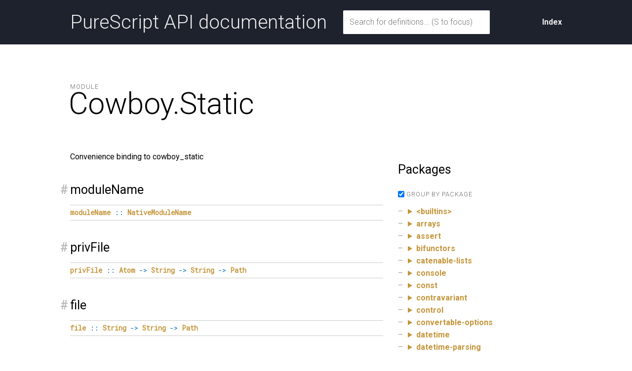

--- FILE ---
content_type: text/html; charset=utf-8
request_url: https://purerl.github.io/package-sets/Cowboy.Static.html
body_size: 12145
content:
<!DOCTYPE HTML>
<html><head><meta charset="utf-8"><meta http-equiv="X-UA-Compatible" content="IE=edge"><meta name="viewport" content="width=device-width, initial-scale=1"><title>PureScript: Cowboy.Static</title><link href="https://fonts.googleapis.com/css?family=Roboto+Mono|Roboto:300,400,400i,700,700i" type="text/css" rel="stylesheet"><style type="text/css">/*! normalize.css v3.0.2 | MIT License | git.io/normalize */

/**
 * 1. Set default font family to sans-serif.
 * 2. Prevent iOS text size adjust after orientation change, without disabling
 *    user zoom.
 */

html {
  font-family: sans-serif; /* 1 */
  -ms-text-size-adjust: 100%; /* 2 */
  -webkit-text-size-adjust: 100%; /* 2 */
}

/**
 * Remove default margin.
 */

body {
  margin: 0;
}

/* HTML5 display definitions
   ========================================================================== */

/**
 * Correct `block` display not defined for any HTML5 element in IE 8/9.
 * Correct `block` display not defined for `details` or `summary` in IE 10/11
 * and Firefox.
 * Correct `block` display not defined for `main` in IE 11.
 */

article,
aside,
details,
figcaption,
figure,
footer,
header,
hgroup,
main,
menu,
nav,
section,
summary {
  display: block;
}

/**
 * 1. Correct `inline-block` display not defined in IE 8/9.
 * 2. Normalize vertical alignment of `progress` in Chrome, Firefox, and Opera.
 */

audio,
canvas,
progress,
video {
  display: inline-block; /* 1 */
  vertical-align: baseline; /* 2 */
}

/**
 * Prevent modern browsers from displaying `audio` without controls.
 * Remove excess height in iOS 5 devices.
 */

audio:not([controls]) {
  display: none;
  height: 0;
}

/**
 * Address `[hidden]` styling not present in IE 8/9/10.
 * Hide the `template` element in IE 8/9/11, Safari, and Firefox < 22.
 */

[hidden],
template {
  display: none;
}

/* Links
   ========================================================================== */

/**
 * Remove the gray background color from active links in IE 10.
 */

a {
  background-color: transparent;
}

/**
 * Improve readability when focused and also mouse hovered in all browsers.
 */

a:active,
a:hover {
  outline: 0;
}

/* Text-level semantics
   ========================================================================== */

/**
 * Address styling not present in IE 8/9/10/11, Safari, and Chrome.
 */

abbr[title] {
  border-bottom: 1px dotted;
}

/**
 * Address style set to `bolder` in Firefox 4+, Safari, and Chrome.
 */

b,
strong {
  font-weight: bold;
}

/**
 * Address styling not present in Safari and Chrome.
 */

dfn {
  font-style: italic;
}

/**
 * Address variable `h1` font-size and margin within `section` and `article`
 * contexts in Firefox 4+, Safari, and Chrome.
 */

h1 {
  font-size: 2em;
  margin: 0.67em 0;
}

/**
 * Address styling not present in IE 8/9.
 */

mark {
  background: #ff0;
  color: #000;
}

/**
 * Address inconsistent and variable font size in all browsers.
 */

small {
  font-size: 80%;
}

/**
 * Prevent `sub` and `sup` affecting `line-height` in all browsers.
 */

sub,
sup {
  font-size: 75%;
  line-height: 0;
  position: relative;
  vertical-align: baseline;
}

sup {
  top: -0.5em;
}

sub {
  bottom: -0.25em;
}

/* Embedded content
   ========================================================================== */

/**
 * Remove border when inside `a` element in IE 8/9/10.
 */

img {
  border: 0;
}

/**
 * Correct overflow not hidden in IE 9/10/11.
 */

svg:not(:root) {
  overflow: hidden;
}

/* Grouping content
   ========================================================================== */

/**
 * Address margin not present in IE 8/9 and Safari.
 */

figure {
  margin: 1em 40px;
}

/**
 * Address differences between Firefox and other browsers.
 */

hr {
  -moz-box-sizing: content-box;
  box-sizing: content-box;
  height: 0;
}

/**
 * Contain overflow in all browsers.
 */

pre {
  overflow: auto;
}

/**
 * Address odd `em`-unit font size rendering in all browsers.
 */

code,
kbd,
pre,
samp {
  font-family: monospace, monospace;
  font-size: 1em;
}

/* Forms
   ========================================================================== */

/**
 * Known limitation: by default, Chrome and Safari on OS X allow very limited
 * styling of `select`, unless a `border` property is set.
 */

/**
 * 1. Correct color not being inherited.
 *    Known issue: affects color of disabled elements.
 * 2. Correct font properties not being inherited.
 * 3. Address margins set differently in Firefox 4+, Safari, and Chrome.
 */

button,
input,
optgroup,
select,
textarea {
  color: inherit; /* 1 */
  font: inherit; /* 2 */
  margin: 0; /* 3 */
}

/**
 * Address `overflow` set to `hidden` in IE 8/9/10/11.
 */

button {
  overflow: visible;
}

/**
 * Address inconsistent `text-transform` inheritance for `button` and `select`.
 * All other form control elements do not inherit `text-transform` values.
 * Correct `button` style inheritance in Firefox, IE 8/9/10/11, and Opera.
 * Correct `select` style inheritance in Firefox.
 */

button,
select {
  text-transform: none;
}

/**
 * 1. Avoid the WebKit bug in Android 4.0.* where (2) destroys native `audio`
 *    and `video` controls.
 * 2. Correct inability to style clickable `input` types in iOS.
 * 3. Improve usability and consistency of cursor style between image-type
 *    `input` and others.
 */

button,
html input[type="button"], /* 1 */
input[type="reset"],
input[type="submit"] {
  -webkit-appearance: button; /* 2 */
  cursor: pointer; /* 3 */
}

/**
 * Re-set default cursor for disabled elements.
 */

button[disabled],
html input[disabled] {
  cursor: default;
}

/**
 * Remove inner padding and border in Firefox 4+.
 */

button::-moz-focus-inner,
input::-moz-focus-inner {
  border: 0;
  padding: 0;
}

/**
 * Address Firefox 4+ setting `line-height` on `input` using `!important` in
 * the UA stylesheet.
 */

input {
  line-height: normal;
}

/**
 * It's recommended that you don't attempt to style these elements.
 * Firefox's implementation doesn't respect box-sizing, padding, or width.
 *
 * 1. Address box sizing set to `content-box` in IE 8/9/10.
 * 2. Remove excess padding in IE 8/9/10.
 */

input[type="checkbox"],
input[type="radio"] {
  box-sizing: border-box; /* 1 */
  padding: 0; /* 2 */
}

/**
 * Fix the cursor style for Chrome's increment/decrement buttons. For certain
 * `font-size` values of the `input`, it causes the cursor style of the
 * decrement button to change from `default` to `text`.
 */

input[type="number"]::-webkit-inner-spin-button,
input[type="number"]::-webkit-outer-spin-button {
  height: auto;
}

/**
 * 1. Address `appearance` set to `searchfield` in Safari and Chrome.
 * 2. Address `box-sizing` set to `border-box` in Safari and Chrome
 *    (include `-moz` to future-proof).
 */

input[type="search"] {
  -webkit-appearance: textfield; /* 1 */
  -moz-box-sizing: content-box;
  -webkit-box-sizing: content-box; /* 2 */
  box-sizing: content-box;
}

/**
 * Remove inner padding and search cancel button in Safari and Chrome on OS X.
 * Safari (but not Chrome) clips the cancel button when the search input has
 * padding (and `textfield` appearance).
 */

input[type="search"]::-webkit-search-cancel-button,
input[type="search"]::-webkit-search-decoration {
  -webkit-appearance: none;
}

/**
 * Define consistent border, margin, and padding.
 */

fieldset {
  border: 1px solid #c0c0c0;
  margin: 0 2px;
  padding: 0.35em 0.625em 0.75em;
}

/**
 * 1. Correct `color` not being inherited in IE 8/9/10/11.
 * 2. Remove padding so people aren't caught out if they zero out fieldsets.
 */

legend {
  border: 0; /* 1 */
  padding: 0; /* 2 */
}

/**
 * Remove default vertical scrollbar in IE 8/9/10/11.
 */

textarea {
  overflow: auto;
}

/**
 * Don't inherit the `font-weight` (applied by a rule above).
 * NOTE: the default cannot safely be changed in Chrome and Safari on OS X.
 */

optgroup {
  font-weight: bold;
}

/* Tables
   ========================================================================== */

/**
 * Remove most spacing between table cells.
 */

table {
  border-collapse: collapse;
  border-spacing: 0;
}

td,
th {
  padding: 0;
}
</style><style type="text/css">/** ************************************************************************* *
 ** CSS for HTML docs (e.g. Pursuit)
 **
 ** STRUCTURE
 **
 ** This CSS file is structured into several sections, from general to
 ** specific, and (mostly) alphabetically within the sections.
 **
 ** Several global element styles are used. This is not encouraged and should
 ** be kept to a minimum. If you want to add new styles you'll most likely
 ** want to add a new CSS component. See the Components section for examples.
 **
 ** CSS components use three simple naming ideas from the BEM system:
 **   - Block:    `.my-component`
 **   - Element:  `.my-component__item`
 **   - Modifier: `.my-component.my-component--highlighted`
 **
 **   Example:
 **   <div .my-component>
 **     <div .my-component__item>
 **     <div .my-component__item>
 **   ...
 **   <div .my-component.my-component--highlighted>
 **     <div .my-component__item>
 **     <div .my-component__item>
 **
 ** Components can be nested.
 **
 **
 ** TYPOGRAPHY
 **
 ** Typographic choices for sizes, line-heights and margins are based on a
 ** musical major third scale (4:5). This gives us a way to find numbers
 ** and relationships between them that are perceived as harmonic.
 **
 ** To make use of this modular scale, use a ratio of the form
 **   (5/4)^n
 ** where n ∈ ℤ, -6 ≤ n ≤ 8.
 **
 ** LESS
 **
 ** This CSS is generated by less. To compile it:
 **
 **   npm install [-g] less
 **   lessc app/static/pursuit.less > app/static/pursuit.css
 **
 ** ************************************************************************* */
/* Section: Variables
 * ========================================================================== */
/* Section: Document Styles
 * ========================================================================== */
html {
  box-sizing: border-box;
  /* This overflow rule prevents everything from shifting slightly to the side
     when moving from a page which isn't large enough to generate a scrollbar
     to one that is. */
  overflow-y: scroll;
}
*,
*::before,
*::after {
  box-sizing: inherit;
}
body {
  background-color: #ffffff;
  color: #000;
  font-family: "Roboto", sans-serif;
  font-size: 87.5%;
  line-height: 1.563;
}
@media (min-width: 38em) {
  body {
    font-size: 100%;
  }
}
/* Section: Utility Classes
 * ========================================================================== */
.clear-floats {
  clear: both;
}
.clearfix::before,
.clearfix::after {
  content: " ";
  display: table;
}
.clearfix::after {
  clear: both;
}
/* Content hidden like this will still be read by a screen reader */
.hide-visually {
  position: absolute;
  left: -10000px;
  top: auto;
  width: 1px;
  height: 1px;
  overflow: hidden;
}
/* Section: Layout
 * ========================================================================== */
.container {
  display: block;
  max-width: 66em;
  margin-left: auto;
  margin-right: auto;
  padding-left: 20px;
  padding-right: 20px;
}
.col {
  display: block;
  position: relative;
  width: 100%;
}
.col.col--main {
  margin-bottom: 3.08em;
}
.col.col--aside {
  margin-bottom: 2.44em;
}
@media (min-width: 52em) {
  .container {
    padding-left: 30px;
    padding-right: 30px;
  }
  .col.col--main {
    float: left;
    width: 63.655%;
    /* 66.6…% - 30px */
  }
  .col.col--aside {
    float: right;
    font-size: 87.5%;
    width: 33.333333%;
  }
}
@media (min-width: 66em) {
  .col.col--aside {
    font-size: inherit;
  }
}
/* Footer
 * Based on http://www.lwis.net/journal/2008/02/08/pure-css-sticky-footer/
 * Except we don't support IE6
 * -------------------------------------------------------------------------- */
html,
body {
  height: 100%;
}
.everything-except-footer {
  min-height: 100%;
  padding-bottom: 3em;
}
.footer {
  position: relative;
  height: 3em;
  margin-top: -3em;
  width: 100%;
  text-align: center;
  background-color: #1d222d;
  color: #f0f0f0;
}
.footer * {
  margin-bottom: 0;
}
/* Section: Element Styles
 *
 * Have as few of these as possible and keep them general, because they will
 * influence every component hereafter.
 * ========================================================================== */
:target {
  background-color: #f1f5f9;
}
a,
a:visited {
  color: #c4953a;
  text-decoration: none;
  font-weight: bold;
}
a:hover {
  color: #7b5904;
  text-decoration: none;
}
code,
pre {
  background-color: #f1f5f9;
  border-radius: 3px;
  color: #194a5b;
  font-family: "Roboto Mono", monospace;
  font-size: 87.5%;
}
:target code,
:target pre {
  background-color: #dfe8f1;
}
code {
  padding: 0.2em 0;
  margin: 0;
  white-space: pre-wrap;
  word-wrap: break-word;
}
code::before,
code::after {
  letter-spacing: -0.2em;
  content: "\00a0";
}
a > code {
  font-weight: normal;
}
a > code::before {
  content: "🡒";
  letter-spacing: 0.33em;
}
a:hover > code {
  color: #c4953a;
}
pre {
  margin-top: 0;
  margin-bottom: 0;
  padding: 1em 1.25rem;
  /* Using rem here to align with lists etc. */
  overflow: auto;
  white-space: pre;
  word-wrap: normal;
}
pre code {
  background-color: transparent;
  border: 0;
  font-size: 100%;
  max-width: auto;
  padding: 0;
  margin: 0;
  overflow: visible;
  line-height: inherit;
  white-space: pre;
  word-break: normal;
  word-wrap: normal;
}
pre code::before,
pre code::after {
  content: normal;
}
h1 {
  font-size: 3.052em;
  font-weight: 300;
  letter-spacing: -0.5px;
  line-height: 1.125;
  margin-top: 1.563rem;
  margin-bottom: 1.25rem;
}
@media (min-width: 52em) {
  h1 {
    font-size: 3.814em;
    margin-top: 5.96rem;
  }
}
h2 {
  font-size: 1.953em;
  font-weight: normal;
  line-height: 1.250;
  margin-top: 3.052rem;
  margin-bottom: 1rem;
}
h3 {
  font-size: 1.563em;
  font-weight: normal;
  line-height: 1.250;
  margin-top: 2.441rem;
  margin-bottom: 1rem;
}
h4 {
  font-size: 1.25em;
  font-weight: normal;
  margin-top: 2.441rem;
  margin-bottom: 1rem;
}
h1 + h2,
h1 + h3,
h1 + h4,
h2 + h3,
h2 + h4,
h3 + h4 {
  margin-top: 1rem;
}
hr {
  border: none;
  height: 1px;
  background-color: #cccccc;
}
img {
  border-style: none;
  max-width: 100%;
}
p {
  font-size: 1em;
  margin-top: 1rem;
  margin-bottom: 1rem;
}
table {
  border-bottom: 1px solid #cccccc;
  border-collapse: collapse;
  border-spacing: 0;
  margin-top: 1rem;
  margin-bottom: 1rem;
  width: 100%;
}
td,
th {
  text-align: left;
  padding: 0.41em 0.51em;
}
td {
  border-top: 1px solid #cccccc;
}
td:first-child,
th:first-child {
  padding-left: 0;
}
td:last-child,
th:last-child {
  padding-right: 0;
}
ul {
  list-style-type: none;
  margin-top: 1rem;
  margin-bottom: 1rem;
  padding-left: 0;
}
ul li {
  position: relative;
  padding-left: 1.250em;
}
ul li::before {
  position: absolute;
  color: #a0a0a0;
  content: "–";
  display: inline-block;
  margin-left: -1.25em;
  width: 1.250em;
}
/* Tying this tightly to ul at the moment because it's a slight variation thereof */
ul.ul--search li::before {
  content: "⚲";
  top: -0.2em;
  transform: rotate(-45deg);
}
ol {
  margin-top: 1rem;
  margin-bottom: 1rem;
  padding-left: 1.250em;
}
ol li {
  position: relative;
  padding-left: 0;
}
/* Section: Components
 * ========================================================================== */
/* Component: Badge
 * -------------------------------------------------------------------------- */
.badge {
  position: relative;
  top: -0.1em;
  display: inline-block;
  background-color: #000;
  border-radius: 1.3em;
  color: #fff;
  font-size: 77%;
  font-weight: bold;
  line-height: 1.563;
  text-align: center;
  height: 1.5em;
  width: 1.5em;
}
.badge.badge--package {
  background-color: #c4953a;
  letter-spacing: -0.1em;
}
.badge.badge--module {
  background-color: #75B134;
}
/* Component: Declarations
 * -------------------------------------------------------------------------- */
.decl__title {
  position: relative;
  padding-bottom: 0.328em;
  margin-bottom: 0.262em;
}
.decl__source {
  display: block;
  float: right;
  font-size: 64%;
  position: relative;
  top: 0.57em;
}
.decl__anchor,
.decl__anchor:visited {
  position: absolute;
  left: -0.8em;
  color: #bababa;
}
.decl__anchor:hover {
  color: #c4953a;
}
.decl__signature {
  background-color: transparent;
  border-radius: 0;
  border-top: 1px solid #cccccc;
  border-bottom: 1px solid #cccccc;
  padding: 0;
}
.decl__signature code {
  display: block;
  padding: 0.328em 0;
  padding-left: 2.441em;
  text-indent: -2.441em;
  white-space: normal;
}
.decl__role {
  font-family: "Roboto", sans-serif;
  font-style: italic;
  font-weight: normal;
}
/* See https://stackoverflow.com/a/32162038
   Content licensed under CC BY-SA 3.0
*/
.decl__role_hover[title] {
  /* Remove line that appears under abbr element */
  border-bottom: none;
  text-decoration: none;
  /* Ensure cursor doesn't change to question mark */
  cursor: inherit;
}
.decl__role_nominal::after {
  content: "nominal";
}
.decl__role_phantom::after {
  content: "phantom";
}
.decl__kind {
  border-bottom: 1px solid #cccccc;
}
:target .decl__signature,
:target .decl__signature code {
  /* We want the background to be transparent, even when the parent is a target */
  background-color: transparent;
}
.decl__body .keyword,
.decl__body .syntax {
  color: #0B71B4;
}
.decl__child_comments {
  margin-top: 1rem;
  margin-bottom: 1rem;
}
/* Component: Dependency Link
 * -------------------------------------------------------------------------- */
.deplink {
  /* Currently no root styles, but keep the class as a namespace */
}
.deplink__link {
  display: inline-block;
  margin-right: 0.41em;
}
.deplink__version {
  color: #666666;
  display: inline-block;
  font-size: 0.8em;
  line-height: 1;
}
/* Component: Grouped List
 * -------------------------------------------------------------------------- */
.grouped-list {
  border-top: 1px solid #cccccc;
  margin: 0 0 2.44em 0;
}
.grouped-list__title {
  color: #666666;
  font-size: 0.8em;
  font-weight: 300;
  letter-spacing: 1px;
  margin: 0.8em 0 -0.1em 0;
  text-transform: uppercase;
}
.grouped-list__item {
  margin: 0;
}
/* Component: Message
 * -------------------------------------------------------------------------- */
.message {
  border: 5px solid;
  border-radius: 5px;
  padding: 1em !important;
}
.message.message--error {
  background-color: #fff0f0;
  border-color: #c85050;
}
.message.message--not-available {
  background-color: #f0f096;
  border-color: #e3e33d;
}
/* Component: Multi Col
 * Multiple columns side by side
 * -------------------------------------------------------------------------- */
.multi-col {
  margin-bottom: 2.44em;
}
.multi-col__col {
  display: block;
  padding-right: 1em;
  position: relative;
  width: 100%;
}
@media (min-width: 38em) and (max-width: 51.999999em) {
  .multi-col__col {
    float: left;
    width: 50%;
  }
  .multi-col__col:nth-child(2n+3) {
    clear: both;
  }
}
@media (min-width: 52em) {
  .multi-col__col {
    float: left;
    width: 33.333333%;
  }
  .multi-col__col:nth-child(3n+4) {
    clear: both;
  }
}
/* Component: Page Title
 * -------------------------------------------------------------------------- */
.page-title {
  margin: 4.77em 0 1.56em;
  padding-bottom: 1.25em;
  position: relative;
}
.page-title__title {
  margin: 0 0 0 -0.05em;
  /* Visually align on left edge */
}
.page-title__label {
  position: relative;
  color: #666666;
  font-size: 0.8rem;
  font-weight: 300;
  letter-spacing: 1px;
  margin-bottom: -0.8em;
  text-transform: uppercase;
  z-index: 1;
}
/* Component: Top Banner
 * -------------------------------------------------------------------------- */
.top-banner {
  background-color: #1d222d;
  color: #f0f0f0;
  font-weight: normal;
}
.top-banner__logo,
.top-banner__logo:visited {
  float: left;
  color: #f0f0f0;
  font-size: 2.44em;
  font-weight: 300;
  line-height: 90px;
  margin: 0;
}
.top-banner__logo:hover {
  color: #c4953a;
  text-decoration: none;
}
.top-banner__form {
  margin-bottom: 1.25em;
}
.top-banner__form input {
  border: 1px solid #1d222d;
  border-radius: 3px;
  color: #1d222d;
  font-weight: 300;
  line-height: 2;
  padding: 0.21em 0.512em;
  width: 100%;
}
.top-banner__actions {
  float: right;
  text-align: right;
}
.top-banner__actions__item {
  display: inline-block;
  line-height: 90px;
  margin: 0;
  padding-left: 1.25em;
}
.top-banner__actions__item:first-child {
  padding-left: 0;
}
.top-banner__actions__item a,
.top-banner__actions__item a:visited {
  color: #f0f0f0;
}
.top-banner__actions__item a:hover {
  color: #c4953a;
}
@media (min-width: 38em) {
  .top-banner__logo {
    float: left;
    width: 25%;
  }
  .top-banner__form {
    float: left;
    line-height: 90px;
    margin-bottom: 0;
    width: 50%;
  }
  .top-banner__actions {
    float: right;
    width: 25%;
  }
}
/* Component: Search Results
 * -------------------------------------------------------------------------- */
.result.result--empty {
  font-size: 1.25em;
}
.result__title {
  font-size: 1.25em;
  margin-bottom: 0.2rem;
}
.result__badge {
  margin-left: -0.1em;
}
.result__body > *:first-child {
  margin-top: 0!important;
}
.result__body > *:last-child {
  margin-bottom: 0!important;
}
.result__signature {
  background-color: transparent;
  border-radius: 0;
  border-top: 1px solid #cccccc;
  border-bottom: 1px solid #cccccc;
  padding: 0.328em 0;
}
.result__signature code {
  display: block;
  padding-left: 2.441em;
  text-indent: -2.441em;
  white-space: normal;
}
.result__actions {
  margin-top: 0.2rem;
}
.result__actions__item {
  font-size: 80%;
}
.result__actions__item + .result__actions__item {
  margin-left: 0.65em;
}
/* Component: Version Selector
 * -------------------------------------------------------------------------- */
.version-selector {
  margin-bottom: 0.8em;
}
@media (min-width: 38em) {
  .version-selector {
    position: absolute;
    top: 0.8em;
    right: 0;
    margin-bottom: 0;
  }
}
/* Section: FIXME
 * These styles should be cleaned up
 * ========================================================================== */
/* Help paragraphs */
.help {
  padding: 5px 0;
}
.help h3 {
  /* FIXME: target with class */
  margin-top: 16px;
}
/* Section: Markdown
 * Github rendered README
 * ========================================================================== */
.markdown-body {
  /*
  Useful for narrow screens, such as mobiles. Documentation often contains URLs
  which would otherwise force the page to become wider, and force creation of
  horizontal scrollbars. Yuck.
  */
  word-wrap: break-word;
}
.markdown-body > *:first-child {
  margin-top: 0 !important;
}
.markdown-body > *:last-child {
  margin-bottom: 0 !important;
}
.markdown-body a:not([href]) {
  color: inherit;
  text-decoration: none;
}
.markdown-body blockquote {
  margin: 0;
  padding: 0 1em;
  color: #777;
  border-left: 0.25em solid #ddd;
}
.markdown-body blockquote > :first-child {
  margin-top: 0;
}
.markdown-body blockquote > :last-child {
  margin-bottom: 0;
}
.markdown-body .anchor {
  /* We hide the anchor because the link doesn't point to a valid location */
  display: none;
}
.markdown-body .pl-k {
  /* Keyword */
  color: #a0a0a0;
}
.markdown-body .pl-c1,
.markdown-body .pl-en {
  /* Not really sure what this is */
  color: #39d;
}
.markdown-body .pl-s {
  /* String literals */
  color: #1a1;
}
.markdown-body .pl-cce {
  /* String literal escape sequences */
  color: #921;
}
.markdown-body .pl-smi {
  /* type variables? */
  color: #62b;
}
</style></head><body><div class="everything-except-footer"><div class="top-banner clearfix"><div class="container clearfix"><div style="float: left; font-size: 2.44em; font-weight: 300; line-height: 90px; margin: 0">PureScript API documentation</div><div class="top-banner__actions"><div class="top-banner__actions__item"><a href="index.html">Index</a></div></div></div></div><main class="container clearfix" role="main"><div class="page-title clearfix"><div class="page-title__label">Module</div><h1 class="page-title__title">Cowboy.Static</h1></div><div class="col col--main"><p>Convenience binding to cowboy_static</p>
<div class="decl" id="v:moduleName"><h3 class="decl__title clearfix"><a class="decl__anchor" href="#v:moduleName">#</a><span>moduleName</span> </h3><div class="decl__body"><pre class="decl__signature"><code><a href="Cowboy.Static.html#v:moduleName" title="Cowboy.Static.moduleName"><span class="ident">moduleName</span></a> <span class="syntax">::</span> <a href="Erl.ModuleName.html#t:NativeModuleName" title="Erl.ModuleName.NativeModuleName"><span class="ctor">NativeModuleName</span></a></code></pre></div></div><div class="decl" id="v:privFile"><h3 class="decl__title clearfix"><a class="decl__anchor" href="#v:privFile">#</a><span>privFile</span> </h3><div class="decl__body"><pre class="decl__signature"><code><a href="Cowboy.Static.html#v:privFile" title="Cowboy.Static.privFile"><span class="ident">privFile</span></a> <span class="syntax">::</span> <a href="Erl.Atom.html#t:Atom" title="Erl.Atom.Atom"><span class="ctor">Atom</span></a> <span class="syntax">-&gt;</span> <a href="Prim.html#t:String" title="Prim.String"><span class="ctor">String</span></a> <span class="syntax">-&gt;</span> <a href="Prim.html#t:String" title="Prim.String"><span class="ctor">String</span></a> <span class="syntax">-&gt;</span> <a href="Erl.Cowboy.Routes.html#t:Path" title="Erl.Cowboy.Routes.Path"><span class="ctor">Path</span></a></code></pre></div></div><div class="decl" id="v:file"><h3 class="decl__title clearfix"><a class="decl__anchor" href="#v:file">#</a><span>file</span> </h3><div class="decl__body"><pre class="decl__signature"><code><a href="Cowboy.Static.html#v:file" title="Cowboy.Static.file"><span class="ident">file</span></a> <span class="syntax">::</span> <a href="Prim.html#t:String" title="Prim.String"><span class="ctor">String</span></a> <span class="syntax">-&gt;</span> <a href="Prim.html#t:String" title="Prim.String"><span class="ctor">String</span></a> <span class="syntax">-&gt;</span> <a href="Erl.Cowboy.Routes.html#t:Path" title="Erl.Cowboy.Routes.Path"><span class="ctor">Path</span></a></code></pre></div></div><div class="decl" id="v:privDir"><h3 class="decl__title clearfix"><a class="decl__anchor" href="#v:privDir">#</a><span>privDir</span> </h3><div class="decl__body"><pre class="decl__signature"><code><a href="Cowboy.Static.html#v:privDir" title="Cowboy.Static.privDir"><span class="ident">privDir</span></a> <span class="syntax">::</span> <a href="Erl.Atom.html#t:Atom" title="Erl.Atom.Atom"><span class="ctor">Atom</span></a> <span class="syntax">-&gt;</span> <a href="Prim.html#t:String" title="Prim.String"><span class="ctor">String</span></a> <span class="syntax">-&gt;</span> <a href="Prim.html#t:String" title="Prim.String"><span class="ctor">String</span></a> <span class="syntax">-&gt;</span> <a href="Erl.Cowboy.Routes.html#t:Path" title="Erl.Cowboy.Routes.Path"><span class="ctor">Path</span></a></code></pre></div></div><div class="decl" id="v:dir"><h3 class="decl__title clearfix"><a class="decl__anchor" href="#v:dir">#</a><span>dir</span> </h3><div class="decl__body"><pre class="decl__signature"><code><a href="Cowboy.Static.html#v:dir" title="Cowboy.Static.dir"><span class="ident">dir</span></a> <span class="syntax">::</span> <a href="Prim.html#t:String" title="Prim.String"><span class="ctor">String</span></a> <span class="syntax">-&gt;</span> <a href="Prim.html#t:String" title="Prim.String"><span class="ctor">String</span></a> <span class="syntax">-&gt;</span> <a href="Erl.Cowboy.Routes.html#t:Path" title="Erl.Cowboy.Routes.Path"><span class="ctor">Path</span></a></code></pre></div></div></div><div class="col col--aside"><h3>Modules</h3><ul><li><a href="Attribute.html">Attribute</a></li><li><a href="Control.Alt.html">Control.Alt</a></li><li><a href="Control.Alternative.html">Control.Alternative</a></li><li><a href="Control.Applicative.html">Control.Applicative</a></li><li><a href="Control.Apply.html">Control.Apply</a></li><li><a href="Control.Biapplicative.html">Control.Biapplicative</a></li><li><a href="Control.Biapply.html">Control.Biapply</a></li><li><a href="Control.Bind.html">Control.Bind</a></li><li><a href="Control.Category.html">Control.Category</a></li><li><a href="Control.Comonad.html">Control.Comonad</a></li><li><a href="Control.Comonad.Cofree.html">Control.Comonad.Cofree</a></li><li><a href="Control.Comonad.Cofree.Class.html">Control.Comonad.Cofree.Class</a></li><li><a href="Control.Comonad.Env.html">Control.Comonad.Env</a></li><li><a href="Control.Comonad.Env.Class.html">Control.Comonad.Env.Class</a></li><li><a href="Control.Comonad.Env.Trans.html">Control.Comonad.Env.Trans</a></li><li><a href="Control.Comonad.Store.html">Control.Comonad.Store</a></li><li><a href="Control.Comonad.Store.Class.html">Control.Comonad.Store.Class</a></li><li><a href="Control.Comonad.Store.Trans.html">Control.Comonad.Store.Trans</a></li><li><a href="Control.Comonad.Traced.html">Control.Comonad.Traced</a></li><li><a href="Control.Comonad.Traced.Class.html">Control.Comonad.Traced.Class</a></li><li><a href="Control.Comonad.Traced.Trans.html">Control.Comonad.Traced.Trans</a></li><li><a href="Control.Comonad.Trans.Class.html">Control.Comonad.Trans.Class</a></li><li><a href="Control.Extend.html">Control.Extend</a></li><li><a href="Control.Lazy.html">Control.Lazy</a></li><li><a href="Control.Monad.html">Control.Monad</a></li><li><a href="Control.Monad.Cont.html">Control.Monad.Cont</a></li><li><a href="Control.Monad.Cont.Class.html">Control.Monad.Cont.Class</a></li><li><a href="Control.Monad.Cont.Trans.html">Control.Monad.Cont.Trans</a></li><li><a href="Control.Monad.Error.Class.html">Control.Monad.Error.Class</a></li><li><a href="Control.Monad.Except.html">Control.Monad.Except</a></li><li><a href="Control.Monad.Except.Trans.html">Control.Monad.Except.Trans</a></li><li><a href="Control.Monad.Free.html">Control.Monad.Free</a></li><li><a href="Control.Monad.Free.Class.html">Control.Monad.Free.Class</a></li><li><a href="Control.Monad.Gen.html">Control.Monad.Gen</a></li><li><a href="Control.Monad.Gen.Class.html">Control.Monad.Gen.Class</a></li><li><a href="Control.Monad.Gen.Common.html">Control.Monad.Gen.Common</a></li><li><a href="Control.Monad.Identity.Trans.html">Control.Monad.Identity.Trans</a></li><li><a href="Control.Monad.List.Trans.html">Control.Monad.List.Trans</a></li><li><a href="Control.Monad.Maybe.Trans.html">Control.Monad.Maybe.Trans</a></li><li><a href="Control.Monad.RWS.html">Control.Monad.RWS</a></li><li><a href="Control.Monad.RWS.Trans.html">Control.Monad.RWS.Trans</a></li><li><a href="Control.Monad.Reader.html">Control.Monad.Reader</a></li><li><a href="Control.Monad.Reader.Class.html">Control.Monad.Reader.Class</a></li><li><a href="Control.Monad.Reader.Trans.html">Control.Monad.Reader.Trans</a></li><li><a href="Control.Monad.Rec.Class.html">Control.Monad.Rec.Class</a></li><li><a href="Control.Monad.State.html">Control.Monad.State</a></li><li><a href="Control.Monad.State.Class.html">Control.Monad.State.Class</a></li><li><a href="Control.Monad.State.Trans.html">Control.Monad.State.Trans</a></li><li><a href="Control.Monad.Trampoline.html">Control.Monad.Trampoline</a></li><li><a href="Control.Monad.Trans.Class.html">Control.Monad.Trans.Class</a></li><li><a href="Control.Monad.Writer.html">Control.Monad.Writer</a></li><li><a href="Control.Monad.Writer.Class.html">Control.Monad.Writer.Class</a></li><li><a href="Control.Monad.Writer.Trans.html">Control.Monad.Writer.Trans</a></li><li><a href="Control.MonadPlus.html">Control.MonadPlus</a></li><li><a href="Control.MonadZero.html">Control.MonadZero</a></li><li><a href="Control.Parallel.html">Control.Parallel</a></li><li><a href="Control.Parallel.Class.html">Control.Parallel.Class</a></li><li><a href="Control.Plus.html">Control.Plus</a></li><li><a href="Control.Semigroupoid.html">Control.Semigroupoid</a></li><li><a href="ConvertableOptions.html">ConvertableOptions</a></li><li><a href="Cowboy.Static.html">Cowboy.Static</a></li><li><a href="Data.Align.html">Data.Align</a></li><li><a href="Data.Array.html">Data.Array</a></li><li><a href="Data.Array.NonEmpty.html">Data.Array.NonEmpty</a></li><li><a href="Data.Array.NonEmpty.Internal.html">Data.Array.NonEmpty.Internal</a></li><li><a href="Data.Array.Partial.html">Data.Array.Partial</a></li><li><a href="Data.Bifoldable.html">Data.Bifoldable</a></li><li><a href="Data.Bifunctor.html">Data.Bifunctor</a></li><li><a href="Data.Bifunctor.Join.html">Data.Bifunctor.Join</a></li><li><a href="Data.Bitraversable.html">Data.Bitraversable</a></li><li><a href="Data.Boolean.html">Data.Boolean</a></li><li><a href="Data.BooleanAlgebra.html">Data.BooleanAlgebra</a></li><li><a href="Data.Bounded.html">Data.Bounded</a></li><li><a href="Data.Bounded.Generic.html">Data.Bounded.Generic</a></li><li><a href="Data.CatList.html">Data.CatList</a></li><li><a href="Data.CatQueue.html">Data.CatQueue</a></li><li><a href="Data.Char.html">Data.Char</a></li><li><a href="Data.Char.Gen.html">Data.Char.Gen</a></li><li><a href="Data.CodePoint.Unicode.html">Data.CodePoint.Unicode</a></li><li><a href="Data.CodePoint.Unicode.Internal.html">Data.CodePoint.Unicode.Internal</a></li><li><a href="Data.CodePoint.Unicode.Internal.Casing.html">Data.CodePoint.Unicode.Internal.Casing</a></li><li><a href="Data.CommutativeRing.html">Data.CommutativeRing</a></li><li><a href="Data.Compactable.html">Data.Compactable</a></li><li><a href="Data.Comparison.html">Data.Comparison</a></li><li><a href="Data.Const.html">Data.Const</a></li><li><a href="Data.Coyoneda.html">Data.Coyoneda</a></li><li><a href="Data.Date.html">Data.Date</a></li><li><a href="Data.Date.Component.html">Data.Date.Component</a></li><li><a href="Data.Date.Component.Gen.html">Data.Date.Component.Gen</a></li><li><a href="Data.Date.Gen.html">Data.Date.Gen</a></li><li><a href="Data.DateTime.html">Data.DateTime</a></li><li><a href="Data.DateTime.Gen.html">Data.DateTime.Gen</a></li><li><a href="Data.DateTime.Instant.html">Data.DateTime.Instant</a></li><li><a href="Data.DateTime.Parsing.html">Data.DateTime.Parsing</a></li><li><a href="Data.Decidable.html">Data.Decidable</a></li><li><a href="Data.Decide.html">Data.Decide</a></li><li><a href="Data.Distributive.html">Data.Distributive</a></li><li><a href="Data.Divide.html">Data.Divide</a></li><li><a href="Data.Divisible.html">Data.Divisible</a></li><li><a href="Data.DivisionRing.html">Data.DivisionRing</a></li><li><a href="Data.Either.html">Data.Either</a></li><li><a href="Data.Either.Inject.html">Data.Either.Inject</a></li><li><a href="Data.Either.Nested.html">Data.Either.Nested</a></li><li><a href="Data.Enum.html">Data.Enum</a></li><li><a href="Data.Enum.Gen.html">Data.Enum.Gen</a></li><li><a href="Data.Enum.Generic.html">Data.Enum.Generic</a></li><li><a href="Data.Eq.html">Data.Eq</a></li><li><a href="Data.Eq.Generic.html">Data.Eq.Generic</a></li><li><a href="Data.Equivalence.html">Data.Equivalence</a></li><li><a href="Data.EuclideanRing.html">Data.EuclideanRing</a></li><li><a href="Data.Exists.html">Data.Exists</a></li><li><a href="Data.Field.html">Data.Field</a></li><li><a href="Data.Filterable.html">Data.Filterable</a></li><li><a href="Data.FingerTree.html">Data.FingerTree</a></li><li><a href="Data.FingerTree.Digit.html">Data.FingerTree.Digit</a></li><li><a href="Data.Foldable.html">Data.Foldable</a></li><li><a href="Data.FoldableWithIndex.html">Data.FoldableWithIndex</a></li><li><a href="Data.Formatter.DateTime.html">Data.Formatter.DateTime</a></li><li><a href="Data.Formatter.Internal.html">Data.Formatter.Internal</a></li><li><a href="Data.Formatter.Interval.html">Data.Formatter.Interval</a></li><li><a href="Data.Formatter.Number.html">Data.Formatter.Number</a></li><li><a href="Data.Formatter.Parser.Interval.html">Data.Formatter.Parser.Interval</a></li><li><a href="Data.Formatter.Parser.Number.html">Data.Formatter.Parser.Number</a></li><li><a href="Data.Formatter.Parser.Utils.html">Data.Formatter.Parser.Utils</a></li><li><a href="Data.Function.html">Data.Function</a></li><li><a href="Data.Function.Uncurried.html">Data.Function.Uncurried</a></li><li><a href="Data.Functor.html">Data.Functor</a></li><li><a href="Data.Functor.App.html">Data.Functor.App</a></li><li><a href="Data.Functor.Clown.html">Data.Functor.Clown</a></li><li><a href="Data.Functor.Compose.html">Data.Functor.Compose</a></li><li><a href="Data.Functor.Contravariant.html">Data.Functor.Contravariant</a></li><li><a href="Data.Functor.Coproduct.html">Data.Functor.Coproduct</a></li><li><a href="Data.Functor.Coproduct.Inject.html">Data.Functor.Coproduct.Inject</a></li><li><a href="Data.Functor.Coproduct.Nested.html">Data.Functor.Coproduct.Nested</a></li><li><a href="Data.Functor.Costar.html">Data.Functor.Costar</a></li><li><a href="Data.Functor.Flip.html">Data.Functor.Flip</a></li><li><a href="Data.Functor.Invariant.html">Data.Functor.Invariant</a></li><li><a href="Data.Functor.Joker.html">Data.Functor.Joker</a></li><li><a href="Data.Functor.Product.html">Data.Functor.Product</a></li><li><a href="Data.Functor.Product.Nested.html">Data.Functor.Product.Nested</a></li><li><a href="Data.Functor.Product2.html">Data.Functor.Product2</a></li><li><a href="Data.Functor.Variant.html">Data.Functor.Variant</a></li><li><a href="Data.FunctorWithIndex.html">Data.FunctorWithIndex</a></li><li><a href="Data.Generic.Rep.html">Data.Generic.Rep</a></li><li><a href="Data.Graph.html">Data.Graph</a></li><li><a href="Data.HeytingAlgebra.html">Data.HeytingAlgebra</a></li><li><a href="Data.HeytingAlgebra.Generic.html">Data.HeytingAlgebra.Generic</a></li><li><a href="Data.Identity.html">Data.Identity</a></li><li><a href="Data.Int.html">Data.Int</a></li><li><a href="Data.Int.Bits.html">Data.Int.Bits</a></li><li><a href="Data.Interval.html">Data.Interval</a></li><li><a href="Data.Interval.Duration.html">Data.Interval.Duration</a></li><li><a href="Data.Interval.Duration.Iso.html">Data.Interval.Duration.Iso</a></li><li><a href="Data.Lazy.html">Data.Lazy</a></li><li><a href="Data.Lens.html">Data.Lens</a></li><li><a href="Data.Lens.AffineTraversal.html">Data.Lens.AffineTraversal</a></li><li><a href="Data.Lens.At.html">Data.Lens.At</a></li><li><a href="Data.Lens.Common.html">Data.Lens.Common</a></li><li><a href="Data.Lens.Fold.html">Data.Lens.Fold</a></li><li><a href="Data.Lens.Fold.Partial.html">Data.Lens.Fold.Partial</a></li><li><a href="Data.Lens.Getter.html">Data.Lens.Getter</a></li><li><a href="Data.Lens.Grate.html">Data.Lens.Grate</a></li><li><a href="Data.Lens.Index.html">Data.Lens.Index</a></li><li><a href="Data.Lens.Indexed.html">Data.Lens.Indexed</a></li><li><a href="Data.Lens.Internal.Bazaar.html">Data.Lens.Internal.Bazaar</a></li><li><a href="Data.Lens.Internal.Exchange.html">Data.Lens.Internal.Exchange</a></li><li><a href="Data.Lens.Internal.Focusing.html">Data.Lens.Internal.Focusing</a></li><li><a href="Data.Lens.Internal.Forget.html">Data.Lens.Internal.Forget</a></li><li><a href="Data.Lens.Internal.Grating.html">Data.Lens.Internal.Grating</a></li><li><a href="Data.Lens.Internal.Indexed.html">Data.Lens.Internal.Indexed</a></li><li><a href="Data.Lens.Internal.Market.html">Data.Lens.Internal.Market</a></li><li><a href="Data.Lens.Internal.Re.html">Data.Lens.Internal.Re</a></li><li><a href="Data.Lens.Internal.Shop.html">Data.Lens.Internal.Shop</a></li><li><a href="Data.Lens.Internal.Stall.html">Data.Lens.Internal.Stall</a></li><li><a href="Data.Lens.Internal.Tagged.html">Data.Lens.Internal.Tagged</a></li><li><a href="Data.Lens.Internal.Wander.html">Data.Lens.Internal.Wander</a></li><li><a href="Data.Lens.Internal.Zipping.html">Data.Lens.Internal.Zipping</a></li><li><a href="Data.Lens.Iso.html">Data.Lens.Iso</a></li><li><a href="Data.Lens.Iso.Newtype.html">Data.Lens.Iso.Newtype</a></li><li><a href="Data.Lens.Lens.html">Data.Lens.Lens</a></li><li><a href="Data.Lens.Lens.Product.html">Data.Lens.Lens.Product</a></li><li><a href="Data.Lens.Lens.Tuple.html">Data.Lens.Lens.Tuple</a></li><li><a href="Data.Lens.Lens.Unit.html">Data.Lens.Lens.Unit</a></li><li><a href="Data.Lens.Lens.Void.html">Data.Lens.Lens.Void</a></li><li><a href="Data.Lens.Prism.html">Data.Lens.Prism</a></li><li><a href="Data.Lens.Prism.Coproduct.html">Data.Lens.Prism.Coproduct</a></li><li><a href="Data.Lens.Prism.Either.html">Data.Lens.Prism.Either</a></li><li><a href="Data.Lens.Prism.Maybe.html">Data.Lens.Prism.Maybe</a></li><li><a href="Data.Lens.Record.html">Data.Lens.Record</a></li><li><a href="Data.Lens.Setter.html">Data.Lens.Setter</a></li><li><a href="Data.Lens.Traversal.html">Data.Lens.Traversal</a></li><li><a href="Data.Lens.Types.html">Data.Lens.Types</a></li><li><a href="Data.Lens.Zoom.html">Data.Lens.Zoom</a></li><li><a href="Data.List.html">Data.List</a></li><li><a href="Data.List.Internal.html">Data.List.Internal</a></li><li><a href="Data.List.Lazy.html">Data.List.Lazy</a></li><li><a href="Data.List.Lazy.NonEmpty.html">Data.List.Lazy.NonEmpty</a></li><li><a href="Data.List.Lazy.Types.html">Data.List.Lazy.Types</a></li><li><a href="Data.List.NonEmpty.html">Data.List.NonEmpty</a></li><li><a href="Data.List.Partial.html">Data.List.Partial</a></li><li><a href="Data.List.Types.html">Data.List.Types</a></li><li><a href="Data.List.ZipList.html">Data.List.ZipList</a></li><li><a href="Data.Map.html">Data.Map</a></li><li><a href="Data.Map.Gen.html">Data.Map.Gen</a></li><li><a href="Data.Map.Internal.html">Data.Map.Internal</a></li><li><a href="Data.Maybe.html">Data.Maybe</a></li><li><a href="Data.Maybe.First.html">Data.Maybe.First</a></li><li><a href="Data.Maybe.Last.html">Data.Maybe.Last</a></li><li><a href="Data.MediaType.html">Data.MediaType</a></li><li><a href="Data.MediaType.Common.html">Data.MediaType.Common</a></li><li><a href="Data.Monoid.html">Data.Monoid</a></li><li><a href="Data.Monoid.Additive.html">Data.Monoid.Additive</a></li><li><a href="Data.Monoid.Alternate.html">Data.Monoid.Alternate</a></li><li><a href="Data.Monoid.Conj.html">Data.Monoid.Conj</a></li><li><a href="Data.Monoid.Disj.html">Data.Monoid.Disj</a></li><li><a href="Data.Monoid.Dual.html">Data.Monoid.Dual</a></li><li><a href="Data.Monoid.Endo.html">Data.Monoid.Endo</a></li><li><a href="Data.Monoid.Generic.html">Data.Monoid.Generic</a></li><li><a href="Data.Monoid.Multiplicative.html">Data.Monoid.Multiplicative</a></li><li><a href="Data.NaturalTransformation.html">Data.NaturalTransformation</a></li><li><a href="Data.Newtype.html">Data.Newtype</a></li><li><a href="Data.NonEmpty.html">Data.NonEmpty</a></li><li><a href="Data.Nullable.html">Data.Nullable</a></li><li><a href="Data.Number.html">Data.Number</a></li><li><a href="Data.Number.Approximate.html">Data.Number.Approximate</a></li><li><a href="Data.Number.Format.html">Data.Number.Format</a></li><li><a href="Data.Op.html">Data.Op</a></li><li><a href="Data.Ord.html">Data.Ord</a></li><li><a href="Data.Ord.Down.html">Data.Ord.Down</a></li><li><a href="Data.Ord.Generic.html">Data.Ord.Generic</a></li><li><a href="Data.Ord.Max.html">Data.Ord.Max</a></li><li><a href="Data.Ord.Min.html">Data.Ord.Min</a></li><li><a href="Data.Ordering.html">Data.Ordering</a></li><li><a href="Data.Predicate.html">Data.Predicate</a></li><li><a href="Data.Profunctor.html">Data.Profunctor</a></li><li><a href="Data.Profunctor.Choice.html">Data.Profunctor.Choice</a></li><li><a href="Data.Profunctor.Closed.html">Data.Profunctor.Closed</a></li><li><a href="Data.Profunctor.Cochoice.html">Data.Profunctor.Cochoice</a></li><li><a href="Data.Profunctor.Costrong.html">Data.Profunctor.Costrong</a></li><li><a href="Data.Profunctor.Join.html">Data.Profunctor.Join</a></li><li><a href="Data.Profunctor.Split.html">Data.Profunctor.Split</a></li><li><a href="Data.Profunctor.Star.html">Data.Profunctor.Star</a></li><li><a href="Data.Profunctor.Strong.html">Data.Profunctor.Strong</a></li><li><a href="Data.Ratio.html">Data.Ratio</a></li><li><a href="Data.Rational.html">Data.Rational</a></li><li><a href="Data.Ring.html">Data.Ring</a></li><li><a href="Data.Ring.Generic.html">Data.Ring.Generic</a></li><li><a href="Data.Semigroup.html">Data.Semigroup</a></li><li><a href="Data.Semigroup.First.html">Data.Semigroup.First</a></li><li><a href="Data.Semigroup.Foldable.html">Data.Semigroup.Foldable</a></li><li><a href="Data.Semigroup.Generic.html">Data.Semigroup.Generic</a></li><li><a href="Data.Semigroup.Last.html">Data.Semigroup.Last</a></li><li><a href="Data.Semigroup.Traversable.html">Data.Semigroup.Traversable</a></li><li><a href="Data.Semiring.html">Data.Semiring</a></li><li><a href="Data.Semiring.Free.html">Data.Semiring.Free</a></li><li><a href="Data.Semiring.Generic.html">Data.Semiring.Generic</a></li><li><a href="Data.Sequence.html">Data.Sequence</a></li><li><a href="Data.Sequence.Internal.html">Data.Sequence.Internal</a></li><li><a href="Data.Sequence.NonEmpty.html">Data.Sequence.NonEmpty</a></li><li><a href="Data.Sequence.Ordered.html">Data.Sequence.Ordered</a></li><li><a href="Data.Set.html">Data.Set</a></li><li><a href="Data.Set.NonEmpty.html">Data.Set.NonEmpty</a></li><li><a href="Data.Show.html">Data.Show</a></li><li><a href="Data.Show.Generic.html">Data.Show.Generic</a></li><li><a href="Data.String.html">Data.String</a></li><li><a href="Data.String.CaseInsensitive.html">Data.String.CaseInsensitive</a></li><li><a href="Data.String.CodePoints.html">Data.String.CodePoints</a></li><li><a href="Data.String.CodeUnits.html">Data.String.CodeUnits</a></li><li><a href="Data.String.Common.html">Data.String.Common</a></li><li><a href="Data.String.Gen.html">Data.String.Gen</a></li><li><a href="Data.String.NonEmpty.html">Data.String.NonEmpty</a></li><li><a href="Data.String.NonEmpty.CaseInsensitive.html">Data.String.NonEmpty.CaseInsensitive</a></li><li><a href="Data.String.NonEmpty.CodePoints.html">Data.String.NonEmpty.CodePoints</a></li><li><a href="Data.String.NonEmpty.CodeUnits.html">Data.String.NonEmpty.CodeUnits</a></li><li><a href="Data.String.NonEmpty.Internal.html">Data.String.NonEmpty.Internal</a></li><li><a href="Data.String.Pattern.html">Data.String.Pattern</a></li><li><a href="Data.String.Regex.html">Data.String.Regex</a></li><li><a href="Data.String.Regex.Flags.html">Data.String.Regex.Flags</a></li><li><a href="Data.String.Regex.Unsafe.html">Data.String.Regex.Unsafe</a></li><li><a href="Data.String.Unicode.html">Data.String.Unicode</a></li><li><a href="Data.String.Unsafe.html">Data.String.Unsafe</a></li><li><a href="Data.Symbol.html">Data.Symbol</a></li><li><a href="Data.These.html">Data.These</a></li><li><a href="Data.These.Gen.html">Data.These.Gen</a></li><li><a href="Data.Time.html">Data.Time</a></li><li><a href="Data.Time.Component.html">Data.Time.Component</a></li><li><a href="Data.Time.Component.Gen.html">Data.Time.Component.Gen</a></li><li><a href="Data.Time.Duration.html">Data.Time.Duration</a></li><li><a href="Data.Time.Duration.Gen.html">Data.Time.Duration.Gen</a></li><li><a href="Data.Time.Gen.html">Data.Time.Gen</a></li><li><a href="Data.Traversable.html">Data.Traversable</a></li><li><a href="Data.Traversable.Accum.html">Data.Traversable.Accum</a></li><li><a href="Data.Traversable.Accum.Internal.html">Data.Traversable.Accum.Internal</a></li><li><a href="Data.TraversableWithIndex.html">Data.TraversableWithIndex</a></li><li><a href="Data.Tuple.html">Data.Tuple</a></li><li><a href="Data.Tuple.Nested.html">Data.Tuple.Nested</a></li><li><a href="Data.Undefinable.html">Data.Undefinable</a></li><li><a href="Data.Unfoldable.html">Data.Unfoldable</a></li><li><a href="Data.Unfoldable1.html">Data.Unfoldable1</a></li><li><a href="Data.Unit.html">Data.Unit</a></li><li><a href="Data.Validation.Semigroup.html">Data.Validation.Semigroup</a></li><li><a href="Data.Validation.Semiring.html">Data.Validation.Semiring</a></li><li><a href="Data.Variant.html">Data.Variant</a></li><li><a href="Data.Variant.Internal.html">Data.Variant.Internal</a></li><li><a href="Data.Void.html">Data.Void</a></li><li><a href="Data.Witherable.html">Data.Witherable</a></li><li><a href="Data.Yoneda.html">Data.Yoneda</a></li><li><a href="Debug.html">Debug</a></li><li><a href="Effect.html">Effect</a></li><li><a href="Effect.Class.html">Effect.Class</a></li><li><a href="Effect.Class.Console.html">Effect.Class.Console</a></li><li><a href="Effect.Console.html">Effect.Console</a></li><li><a href="Effect.Exception.html">Effect.Exception</a></li><li><a href="Effect.Exception.Unsafe.html">Effect.Exception.Unsafe</a></li><li><a href="Effect.Random.html">Effect.Random</a></li><li><a href="Effect.Ref.html">Effect.Ref</a></li><li><a href="Effect.Uncurried.html">Effect.Uncurried</a></li><li><a href="Effect.Unsafe.html">Effect.Unsafe</a></li><li><a href="Erl.Atom.html">Erl.Atom</a></li><li><a href="Erl.Atom.Symbol.html">Erl.Atom.Symbol</a></li><li><a href="Erl.Cowboy.html">Erl.Cowboy</a></li><li><a href="Erl.Cowboy.Handler.html">Erl.Cowboy.Handler</a></li><li><a href="Erl.Cowboy.Handlers.Common.html">Erl.Cowboy.Handlers.Common</a></li><li><a href="Erl.Cowboy.Handlers.Loop.html">Erl.Cowboy.Handlers.Loop</a></li><li><a href="Erl.Cowboy.Handlers.Rest.html">Erl.Cowboy.Handlers.Rest</a></li><li><a href="Erl.Cowboy.Handlers.Simple.html">Erl.Cowboy.Handlers.Simple</a></li><li><a href="Erl.Cowboy.Handlers.WebSocket.html">Erl.Cowboy.Handlers.WebSocket</a></li><li><a href="Erl.Cowboy.Req.html">Erl.Cowboy.Req</a></li><li><a href="Erl.Cowboy.Req.Monad.html">Erl.Cowboy.Req.Monad</a></li><li><a href="Erl.Cowboy.Routes.html">Erl.Cowboy.Routes</a></li><li><a href="Erl.Data.Binary.html">Erl.Data.Binary</a></li><li><a href="Erl.Data.Binary.IOData.html">Erl.Data.Binary.IOData</a></li><li><a href="Erl.Data.Binary.IOList.html">Erl.Data.Binary.IOList</a></li><li><a href="Erl.Data.Binary.Type.html">Erl.Data.Binary.Type</a></li><li><a href="Erl.Data.Binary.UTF16.html">Erl.Data.Binary.UTF16</a></li><li><a href="Erl.Data.Binary.UTF32.html">Erl.Data.Binary.UTF32</a></li><li><a href="Erl.Data.Binary.UTF8.html">Erl.Data.Binary.UTF8</a></li><li><a href="Erl.Data.Bitstring.html">Erl.Data.Bitstring</a></li><li><a href="Erl.Data.Bitstring.Type.html">Erl.Data.Bitstring.Type</a></li><li><a href="Erl.Data.Jsone.html">Erl.Data.Jsone</a></li><li><a href="Erl.Data.Jsone.Decode.html">Erl.Data.Jsone.Decode</a></li><li><a href="Erl.Data.Jsone.Decode.Class.html">Erl.Data.Jsone.Decode.Class</a></li><li><a href="Erl.Data.Jsone.Decode.Combinators.html">Erl.Data.Jsone.Decode.Combinators</a></li><li><a href="Erl.Data.Jsone.Encode.html">Erl.Data.Jsone.Encode</a></li><li><a href="Erl.Data.Jsone.Encode.Class.html">Erl.Data.Jsone.Encode.Class</a></li><li><a href="Erl.Data.Jsone.Encode.Combinators.html">Erl.Data.Jsone.Encode.Combinators</a></li><li><a href="Erl.Data.Jsone.Parser.html">Erl.Data.Jsone.Parser</a></li><li><a href="Erl.Data.Jsone.Printer.html">Erl.Data.Jsone.Printer</a></li><li><a href="Erl.Data.List.html">Erl.Data.List</a></li><li><a href="Erl.Data.List.NonEmpty.html">Erl.Data.List.NonEmpty</a></li><li><a href="Erl.Data.List.Types.html">Erl.Data.List.Types</a></li><li><a href="Erl.Data.Map.html">Erl.Data.Map</a></li><li><a href="Erl.Data.Queue.html">Erl.Data.Queue</a></li><li><a href="Erl.Data.Queue.Types.html">Erl.Data.Queue.Types</a></li><li><a href="Erl.Data.Tuple.html">Erl.Data.Tuple</a></li><li><a href="Erl.File.html">Erl.File</a></li><li><a href="Erl.FileLib.html">Erl.FileLib</a></li><li><a href="Erl.Gun.html">Erl.Gun</a></li><li><a href="Erl.Gun.WsGun.html">Erl.Gun.WsGun</a></li><li><a href="Erl.Kernel.Application.html">Erl.Kernel.Application</a></li><li><a href="Erl.Kernel.Erlang.html">Erl.Kernel.Erlang</a></li><li><a href="Erl.Kernel.Ets.html">Erl.Kernel.Ets</a></li><li><a href="Erl.Kernel.Exceptions.html">Erl.Kernel.Exceptions</a></li><li><a href="Erl.Kernel.File.html">Erl.Kernel.File</a></li><li><a href="Erl.Kernel.Inet.html">Erl.Kernel.Inet</a></li><li><a href="Erl.Kernel.Os.html">Erl.Kernel.Os</a></li><li><a href="Erl.Kernel.Tcp.html">Erl.Kernel.Tcp</a></li><li><a href="Erl.Kernel.Time.html">Erl.Kernel.Time</a></li><li><a href="Erl.Kernel.Udp.html">Erl.Kernel.Udp</a></li><li><a href="Erl.ModuleName.html">Erl.ModuleName</a></li><li><a href="Erl.ModuleName.Symbol.html">Erl.ModuleName.Symbol</a></li><li><a href="Erl.Otp.Types.Crypto.html">Erl.Otp.Types.Crypto</a></li><li><a href="Erl.Otp.Types.PublicKey.html">Erl.Otp.Types.PublicKey</a></li><li><a href="Erl.Otp.Types.Stdlib.html">Erl.Otp.Types.Stdlib</a></li><li><a href="Erl.Process.html">Erl.Process</a></li><li><a href="Erl.Process.Raw.html">Erl.Process.Raw</a></li><li><a href="Erl.Ranch.html">Erl.Ranch</a></li><li><a href="Erl.Ranch.Transport.html">Erl.Ranch.Transport</a></li><li><a href="Erl.Ssl.html">Erl.Ssl</a></li><li><a href="Erl.StandardResult.html">Erl.StandardResult</a></li><li><a href="Erl.Test.EUnit.html">Erl.Test.EUnit</a></li><li><a href="Erl.Tests.EUnit.Discovery.html">Erl.Tests.EUnit.Discovery</a></li><li><a href="Erl.Types.html">Erl.Types</a></li><li><a href="Erl.Untagged.Union.html">Erl.Untagged.Union</a></li><li><a href="ExpectInferred.html">ExpectInferred</a></li><li><a href="Foreign.html">Foreign</a></li><li><a href="Foreign.Index.html">Foreign.Index</a></li><li><a href="Foreign.Keys.html">Foreign.Keys</a></li><li><a href="Heterogeneous.Folding.html">Heterogeneous.Folding</a></li><li><a href="Heterogeneous.Mapping.html">Heterogeneous.Mapping</a></li><li><a href="JSURI.html">JSURI</a></li><li><a href="Lager.html">Lager</a></li><li><a href="Logger.html">Logger</a></li><li><a href="Math.html">Math</a></li><li><a href="NativeRef.html">NativeRef</a></li><li><a href="OpenTelemetry.html">OpenTelemetry</a></li><li><a href="OpenTelemetry.Metrics.html">OpenTelemetry.Metrics</a></li><li><a href="OpenTelemetry.Metrics.Counter.html">OpenTelemetry.Metrics.Counter</a></li><li><a href="OpenTelemetry.Metrics.Meter.html">OpenTelemetry.Metrics.Meter</a></li><li><a href="OpenTelemetry.Metrics.SumObserver.html">OpenTelemetry.Metrics.SumObserver</a></li><li><a href="OpenTelemetry.Metrics.UpDownCounter.html">OpenTelemetry.Metrics.UpDownCounter</a></li><li><a href="OpenTelemetry.Metrics.UpDownSumObserver.html">OpenTelemetry.Metrics.UpDownSumObserver</a></li><li><a href="OpenTelemetry.Metrics.ValueObserver.html">OpenTelemetry.Metrics.ValueObserver</a></li><li><a href="OpenTelemetry.Metrics.ValueRecorder.html">OpenTelemetry.Metrics.ValueRecorder</a></li><li><a href="OpenTelemetry.Tracing.html">OpenTelemetry.Tracing</a></li><li><a href="OpenTelemetry.Tracing.Baggage.html">OpenTelemetry.Tracing.Baggage</a></li><li><a href="OpenTelemetry.Tracing.Ctx.html">OpenTelemetry.Tracing.Ctx</a></li><li><a href="OpenTelemetry.Tracing.Propagator.TextMap.html">OpenTelemetry.Tracing.Propagator.TextMap</a></li><li><a href="OpenTelemetry.Tracing.Span.html">OpenTelemetry.Tracing.Span</a></li><li><a href="OpenTelemetry.Tracing.Tracer.html">OpenTelemetry.Tracing.Tracer</a></li><li><a href="PSCI.Support.html">PSCI.Support</a></li><li><a href="Partial.html">Partial</a></li><li><a href="Partial.Unsafe.html">Partial.Unsafe</a></li><li><a href="Pathy.html">Pathy</a></li><li><a href="Pathy.Gen.html">Pathy.Gen</a></li><li><a href="Pathy.Name.html">Pathy.Name</a></li><li><a href="Pathy.Parser.html">Pathy.Parser</a></li><li><a href="Pathy.Path.html">Pathy.Path</a></li><li><a href="Pathy.Phantom.html">Pathy.Phantom</a></li><li><a href="Pathy.Printer.html">Pathy.Printer</a></li><li><a href="Pathy.Sandboxed.html">Pathy.Sandboxed</a></li><li><a href="Pinto.html">Pinto</a></li><li><a href="Pinto.App.html">Pinto.App</a></li><li><a href="Pinto.GenServer.html">Pinto.GenServer</a></li><li><a href="Pinto.GenStatem.html">Pinto.GenStatem</a></li><li><a href="Pinto.MessageRouting.html">Pinto.MessageRouting</a></li><li><a href="Pinto.ModuleNames.html">Pinto.ModuleNames</a></li><li><a href="Pinto.Monitor.html">Pinto.Monitor</a></li><li><a href="Pinto.Supervisor.html">Pinto.Supervisor</a></li><li><a href="Pinto.Supervisor.SimpleOneForOne.html">Pinto.Supervisor.SimpleOneForOne</a></li><li><a href="Pinto.Timer.html">Pinto.Timer</a></li><li><a href="Pinto.Types.html">Pinto.Types</a></li><li><a href="Prelude.html">Prelude</a></li><li><a href="Prim.html">Prim</a></li><li><a href="Prim.Boolean.html">Prim.Boolean</a></li><li><a href="Prim.Coerce.html">Prim.Coerce</a></li><li><a href="Prim.Int.html">Prim.Int</a></li><li><a href="Prim.Ordering.html">Prim.Ordering</a></li><li><a href="Prim.Row.html">Prim.Row</a></li><li><a href="Prim.RowList.html">Prim.RowList</a></li><li><a href="Prim.Symbol.html">Prim.Symbol</a></li><li><a href="Prim.TypeError.html">Prim.TypeError</a></li><li><a href="PureScript.Metadata.html">PureScript.Metadata</a></li><li><a href="Random.LCG.html">Random.LCG</a></li><li><a href="Record.html">Record</a></li><li><a href="Record.Builder.html">Record.Builder</a></li><li><a href="Record.Prefix.html">Record.Prefix</a></li><li><a href="Record.Unsafe.html">Record.Unsafe</a></li><li><a href="Record.Unsafe.Union.html">Record.Unsafe.Union</a></li><li><a href="Routing.Duplex.html">Routing.Duplex</a></li><li><a href="Routing.Duplex.Generic.html">Routing.Duplex.Generic</a></li><li><a href="Routing.Duplex.Generic.Syntax.html">Routing.Duplex.Generic.Syntax</a></li><li><a href="Routing.Duplex.Parser.html">Routing.Duplex.Parser</a></li><li><a href="Routing.Duplex.Printer.html">Routing.Duplex.Printer</a></li><li><a href="Routing.Duplex.Types.html">Routing.Duplex.Types</a></li><li><a href="RoutingDuplexMiddleware.html">RoutingDuplexMiddleware</a></li><li><a href="Safe.Coerce.html">Safe.Coerce</a></li><li><a href="Simple.JSON.html">Simple.JSON</a></li><li><a href="Simple.JSON.Generics.html">Simple.JSON.Generics</a></li><li><a href="Simple.JSON.Generics.EnumSumRep.html">Simple.JSON.Generics.EnumSumRep</a></li><li><a href="Simple.JSON.Generics.TaggedSumRep.html">Simple.JSON.Generics.TaggedSumRep</a></li><li><a href="Simple.JSON.Generics.UntaggedProductRep.html">Simple.JSON.Generics.UntaggedProductRep</a></li><li><a href="Simple.JSON.Generics.UntaggedSumRep.html">Simple.JSON.Generics.UntaggedSumRep</a></li><li><a href="SimpleBus.html">SimpleBus</a></li><li><a href="Stetson.html">Stetson</a></li><li><a href="Stetson.HandlerProxy.html">Stetson.HandlerProxy</a></li><li><a href="Stetson.Loop.html">Stetson.Loop</a></li><li><a href="Stetson.ModuleNames.html">Stetson.ModuleNames</a></li><li><a href="Stetson.Rest.html">Stetson.Rest</a></li><li><a href="Stetson.Routing.html">Stetson.Routing</a></li><li><a href="Stetson.Types.html">Stetson.Types</a></li><li><a href="Stetson.Utils.html">Stetson.Utils</a></li><li><a href="Stetson.WebSocket.html">Stetson.WebSocket</a></li><li><a href="Test.Assert.html">Test.Assert</a></li><li><a href="Test.QuickCheck.html">Test.QuickCheck</a></li><li><a href="Test.QuickCheck.Arbitrary.html">Test.QuickCheck.Arbitrary</a></li><li><a href="Test.QuickCheck.Gen.html">Test.QuickCheck.Gen</a></li><li><a href="Test.QuickCheck.Laws.html">Test.QuickCheck.Laws</a></li><li><a href="Test.QuickCheck.Laws.Control.html">Test.QuickCheck.Laws.Control</a></li><li><a href="Test.QuickCheck.Laws.Control.Align.html">Test.QuickCheck.Laws.Control.Align</a></li><li><a href="Test.QuickCheck.Laws.Control.Alignable.html">Test.QuickCheck.Laws.Control.Alignable</a></li><li><a href="Test.QuickCheck.Laws.Control.Alt.html">Test.QuickCheck.Laws.Control.Alt</a></li><li><a href="Test.QuickCheck.Laws.Control.Alternative.html">Test.QuickCheck.Laws.Control.Alternative</a></li><li><a href="Test.QuickCheck.Laws.Control.Applicative.html">Test.QuickCheck.Laws.Control.Applicative</a></li><li><a href="Test.QuickCheck.Laws.Control.Apply.html">Test.QuickCheck.Laws.Control.Apply</a></li><li><a href="Test.QuickCheck.Laws.Control.Bind.html">Test.QuickCheck.Laws.Control.Bind</a></li><li><a href="Test.QuickCheck.Laws.Control.Category.html">Test.QuickCheck.Laws.Control.Category</a></li><li><a href="Test.QuickCheck.Laws.Control.Comonad.html">Test.QuickCheck.Laws.Control.Comonad</a></li><li><a href="Test.QuickCheck.Laws.Control.Crosswalk.html">Test.QuickCheck.Laws.Control.Crosswalk</a></li><li><a href="Test.QuickCheck.Laws.Control.Extend.html">Test.QuickCheck.Laws.Control.Extend</a></li><li><a href="Test.QuickCheck.Laws.Control.Monad.html">Test.QuickCheck.Laws.Control.Monad</a></li><li><a href="Test.QuickCheck.Laws.Control.MonadPlus.html">Test.QuickCheck.Laws.Control.MonadPlus</a></li><li><a href="Test.QuickCheck.Laws.Control.MonadZero.html">Test.QuickCheck.Laws.Control.MonadZero</a></li><li><a href="Test.QuickCheck.Laws.Control.Plus.html">Test.QuickCheck.Laws.Control.Plus</a></li><li><a href="Test.QuickCheck.Laws.Control.Semigroupoid.html">Test.QuickCheck.Laws.Control.Semigroupoid</a></li><li><a href="Test.QuickCheck.Laws.Data.html">Test.QuickCheck.Laws.Data</a></li><li><a href="Test.QuickCheck.Laws.Data.BooleanAlgebra.html">Test.QuickCheck.Laws.Data.BooleanAlgebra</a></li><li><a href="Test.QuickCheck.Laws.Data.Bounded.html">Test.QuickCheck.Laws.Data.Bounded</a></li><li><a href="Test.QuickCheck.Laws.Data.BoundedEnum.html">Test.QuickCheck.Laws.Data.BoundedEnum</a></li><li><a href="Test.QuickCheck.Laws.Data.CommutativeRing.html">Test.QuickCheck.Laws.Data.CommutativeRing</a></li><li><a href="Test.QuickCheck.Laws.Data.DivisionRing.html">Test.QuickCheck.Laws.Data.DivisionRing</a></li><li><a href="Test.QuickCheck.Laws.Data.Eq.html">Test.QuickCheck.Laws.Data.Eq</a></li><li><a href="Test.QuickCheck.Laws.Data.EuclideanRing.html">Test.QuickCheck.Laws.Data.EuclideanRing</a></li><li><a href="Test.QuickCheck.Laws.Data.Field.html">Test.QuickCheck.Laws.Data.Field</a></li><li><a href="Test.QuickCheck.Laws.Data.Foldable.html">Test.QuickCheck.Laws.Data.Foldable</a></li><li><a href="Test.QuickCheck.Laws.Data.Functor.html">Test.QuickCheck.Laws.Data.Functor</a></li><li><a href="Test.QuickCheck.Laws.Data.FunctorWithIndex.html">Test.QuickCheck.Laws.Data.FunctorWithIndex</a></li><li><a href="Test.QuickCheck.Laws.Data.HeytingAlgebra.html">Test.QuickCheck.Laws.Data.HeytingAlgebra</a></li><li><a href="Test.QuickCheck.Laws.Data.Monoid.html">Test.QuickCheck.Laws.Data.Monoid</a></li><li><a href="Test.QuickCheck.Laws.Data.Ord.html">Test.QuickCheck.Laws.Data.Ord</a></li><li><a href="Test.QuickCheck.Laws.Data.Ring.html">Test.QuickCheck.Laws.Data.Ring</a></li><li><a href="Test.QuickCheck.Laws.Data.Semigroup.html">Test.QuickCheck.Laws.Data.Semigroup</a></li><li><a href="Test.QuickCheck.Laws.Data.Semiring.html">Test.QuickCheck.Laws.Data.Semiring</a></li><li><a href="Text.Parsing.Indent.html">Text.Parsing.Indent</a></li><li><a href="Text.Parsing.Parser.html">Text.Parsing.Parser</a></li><li><a href="Text.Parsing.Parser.Combinators.html">Text.Parsing.Parser.Combinators</a></li><li><a href="Text.Parsing.Parser.Expr.html">Text.Parsing.Parser.Expr</a></li><li><a href="Text.Parsing.Parser.Language.html">Text.Parsing.Parser.Language</a></li><li><a href="Text.Parsing.Parser.Pos.html">Text.Parsing.Parser.Pos</a></li><li><a href="Text.Parsing.Parser.String.html">Text.Parsing.Parser.String</a></li><li><a href="Text.Parsing.Parser.Token.html">Text.Parsing.Parser.Token</a></li><li><a href="Tracing.Attributes.html">Tracing.Attributes</a></li><li><a href="Type.Data.Boolean.html">Type.Data.Boolean</a></li><li><a href="Type.Data.Ordering.html">Type.Data.Ordering</a></li><li><a href="Type.Data.Row.html">Type.Data.Row</a></li><li><a href="Type.Data.RowList.html">Type.Data.RowList</a></li><li><a href="Type.Data.Symbol.html">Type.Data.Symbol</a></li><li><a href="Type.Equality.html">Type.Equality</a></li><li><a href="Type.Function.html">Type.Function</a></li><li><a href="Type.Prelude.html">Type.Prelude</a></li><li><a href="Type.Proxy.html">Type.Proxy</a></li><li><a href="Type.Row.html">Type.Row</a></li><li><a href="Type.Row.Homogeneous.html">Type.Row.Homogeneous</a></li><li><a href="Type.RowList.html">Type.RowList</a></li><li><a href="URI.html">URI</a></li><li><a href="URI.AbsoluteURI.html">URI.AbsoluteURI</a></li><li><a href="URI.Authority.html">URI.Authority</a></li><li><a href="URI.Common.html">URI.Common</a></li><li><a href="URI.Extra.MultiHostPortPair.html">URI.Extra.MultiHostPortPair</a></li><li><a href="URI.Extra.QueryPairs.html">URI.Extra.QueryPairs</a></li><li><a href="URI.Extra.UserPassInfo.html">URI.Extra.UserPassInfo</a></li><li><a href="URI.Fragment.html">URI.Fragment</a></li><li><a href="URI.HierarchicalPart.html">URI.HierarchicalPart</a></li><li><a href="URI.Host.html">URI.Host</a></li><li><a href="URI.Host.Gen.html">URI.Host.Gen</a></li><li><a href="URI.Host.IPv4Address.html">URI.Host.IPv4Address</a></li><li><a href="URI.Host.IPv6Address.html">URI.Host.IPv6Address</a></li><li><a href="URI.Host.RegName.html">URI.Host.RegName</a></li><li><a href="URI.HostPortPair.html">URI.HostPortPair</a></li><li><a href="URI.HostPortPair.Gen.html">URI.HostPortPair.Gen</a></li><li><a href="URI.Path.html">URI.Path</a></li><li><a href="URI.Path.Absolute.html">URI.Path.Absolute</a></li><li><a href="URI.Path.NoScheme.html">URI.Path.NoScheme</a></li><li><a href="URI.Path.Rootless.html">URI.Path.Rootless</a></li><li><a href="URI.Path.Segment.html">URI.Path.Segment</a></li><li><a href="URI.Port.html">URI.Port</a></li><li><a href="URI.Port.Gen.html">URI.Port.Gen</a></li><li><a href="URI.Query.html">URI.Query</a></li><li><a href="URI.RelativePart.html">URI.RelativePart</a></li><li><a href="URI.RelativeRef.html">URI.RelativeRef</a></li><li><a href="URI.Scheme.html">URI.Scheme</a></li><li><a href="URI.Scheme.Common.html">URI.Scheme.Common</a></li><li><a href="URI.URI.html">URI.URI</a></li><li><a href="URI.URIRef.html">URI.URIRef</a></li><li><a href="URI.UserInfo.html">URI.UserInfo</a></li><li><a href="Unsafe.Coerce.html">Unsafe.Coerce</a></li><li><a href="Unsafe.Reference.html">Unsafe.Reference</a></li></ul></div></main></div><div class="footer clearfix"><p>Generated by purs 0.15.3</p></div><!-- Docs search index. --><script type="text/javascript" src="./docs-search-app.js"></script><script type="text/javascript">window.DocsSearchTypeIndex = {};window.DocsSearchIndex = {};</script></body></html>

--- FILE ---
content_type: application/javascript; charset=utf-8
request_url: https://purerl.github.io/package-sets/docs-search-app.js
body_size: 112714
content:
(()=>{var ge=(e,n)=>()=>(n||e((n={exports:{}}).exports,n),n.exports);var Gn=ge((vi,jn)=>{jn.exports={Aacute:"\xC1",aacute:"\xE1",Abreve:"\u0102",abreve:"\u0103",ac:"\u223E",acd:"\u223F",acE:"\u223E\u0333",Acirc:"\xC2",acirc:"\xE2",acute:"\xB4",Acy:"\u0410",acy:"\u0430",AElig:"\xC6",aelig:"\xE6",af:"\u2061",Afr:"\u{1D504}",afr:"\u{1D51E}",Agrave:"\xC0",agrave:"\xE0",alefsym:"\u2135",aleph:"\u2135",Alpha:"\u0391",alpha:"\u03B1",Amacr:"\u0100",amacr:"\u0101",amalg:"\u2A3F",amp:"&",AMP:"&",andand:"\u2A55",And:"\u2A53",and:"\u2227",andd:"\u2A5C",andslope:"\u2A58",andv:"\u2A5A",ang:"\u2220",ange:"\u29A4",angle:"\u2220",angmsdaa:"\u29A8",angmsdab:"\u29A9",angmsdac:"\u29AA",angmsdad:"\u29AB",angmsdae:"\u29AC",angmsdaf:"\u29AD",angmsdag:"\u29AE",angmsdah:"\u29AF",angmsd:"\u2221",angrt:"\u221F",angrtvb:"\u22BE",angrtvbd:"\u299D",angsph:"\u2222",angst:"\xC5",angzarr:"\u237C",Aogon:"\u0104",aogon:"\u0105",Aopf:"\u{1D538}",aopf:"\u{1D552}",apacir:"\u2A6F",ap:"\u2248",apE:"\u2A70",ape:"\u224A",apid:"\u224B",apos:"'",ApplyFunction:"\u2061",approx:"\u2248",approxeq:"\u224A",Aring:"\xC5",aring:"\xE5",Ascr:"\u{1D49C}",ascr:"\u{1D4B6}",Assign:"\u2254",ast:"*",asymp:"\u2248",asympeq:"\u224D",Atilde:"\xC3",atilde:"\xE3",Auml:"\xC4",auml:"\xE4",awconint:"\u2233",awint:"\u2A11",backcong:"\u224C",backepsilon:"\u03F6",backprime:"\u2035",backsim:"\u223D",backsimeq:"\u22CD",Backslash:"\u2216",Barv:"\u2AE7",barvee:"\u22BD",barwed:"\u2305",Barwed:"\u2306",barwedge:"\u2305",bbrk:"\u23B5",bbrktbrk:"\u23B6",bcong:"\u224C",Bcy:"\u0411",bcy:"\u0431",bdquo:"\u201E",becaus:"\u2235",because:"\u2235",Because:"\u2235",bemptyv:"\u29B0",bepsi:"\u03F6",bernou:"\u212C",Bernoullis:"\u212C",Beta:"\u0392",beta:"\u03B2",beth:"\u2136",between:"\u226C",Bfr:"\u{1D505}",bfr:"\u{1D51F}",bigcap:"\u22C2",bigcirc:"\u25EF",bigcup:"\u22C3",bigodot:"\u2A00",bigoplus:"\u2A01",bigotimes:"\u2A02",bigsqcup:"\u2A06",bigstar:"\u2605",bigtriangledown:"\u25BD",bigtriangleup:"\u25B3",biguplus:"\u2A04",bigvee:"\u22C1",bigwedge:"\u22C0",bkarow:"\u290D",blacklozenge:"\u29EB",blacksquare:"\u25AA",blacktriangle:"\u25B4",blacktriangledown:"\u25BE",blacktriangleleft:"\u25C2",blacktriangleright:"\u25B8",blank:"\u2423",blk12:"\u2592",blk14:"\u2591",blk34:"\u2593",block:"\u2588",bne:"=\u20E5",bnequiv:"\u2261\u20E5",bNot:"\u2AED",bnot:"\u2310",Bopf:"\u{1D539}",bopf:"\u{1D553}",bot:"\u22A5",bottom:"\u22A5",bowtie:"\u22C8",boxbox:"\u29C9",boxdl:"\u2510",boxdL:"\u2555",boxDl:"\u2556",boxDL:"\u2557",boxdr:"\u250C",boxdR:"\u2552",boxDr:"\u2553",boxDR:"\u2554",boxh:"\u2500",boxH:"\u2550",boxhd:"\u252C",boxHd:"\u2564",boxhD:"\u2565",boxHD:"\u2566",boxhu:"\u2534",boxHu:"\u2567",boxhU:"\u2568",boxHU:"\u2569",boxminus:"\u229F",boxplus:"\u229E",boxtimes:"\u22A0",boxul:"\u2518",boxuL:"\u255B",boxUl:"\u255C",boxUL:"\u255D",boxur:"\u2514",boxuR:"\u2558",boxUr:"\u2559",boxUR:"\u255A",boxv:"\u2502",boxV:"\u2551",boxvh:"\u253C",boxvH:"\u256A",boxVh:"\u256B",boxVH:"\u256C",boxvl:"\u2524",boxvL:"\u2561",boxVl:"\u2562",boxVL:"\u2563",boxvr:"\u251C",boxvR:"\u255E",boxVr:"\u255F",boxVR:"\u2560",bprime:"\u2035",breve:"\u02D8",Breve:"\u02D8",brvbar:"\xA6",bscr:"\u{1D4B7}",Bscr:"\u212C",bsemi:"\u204F",bsim:"\u223D",bsime:"\u22CD",bsolb:"\u29C5",bsol:"\\",bsolhsub:"\u27C8",bull:"\u2022",bullet:"\u2022",bump:"\u224E",bumpE:"\u2AAE",bumpe:"\u224F",Bumpeq:"\u224E",bumpeq:"\u224F",Cacute:"\u0106",cacute:"\u0107",capand:"\u2A44",capbrcup:"\u2A49",capcap:"\u2A4B",cap:"\u2229",Cap:"\u22D2",capcup:"\u2A47",capdot:"\u2A40",CapitalDifferentialD:"\u2145",caps:"\u2229\uFE00",caret:"\u2041",caron:"\u02C7",Cayleys:"\u212D",ccaps:"\u2A4D",Ccaron:"\u010C",ccaron:"\u010D",Ccedil:"\xC7",ccedil:"\xE7",Ccirc:"\u0108",ccirc:"\u0109",Cconint:"\u2230",ccups:"\u2A4C",ccupssm:"\u2A50",Cdot:"\u010A",cdot:"\u010B",cedil:"\xB8",Cedilla:"\xB8",cemptyv:"\u29B2",cent:"\xA2",centerdot:"\xB7",CenterDot:"\xB7",cfr:"\u{1D520}",Cfr:"\u212D",CHcy:"\u0427",chcy:"\u0447",check:"\u2713",checkmark:"\u2713",Chi:"\u03A7",chi:"\u03C7",circ:"\u02C6",circeq:"\u2257",circlearrowleft:"\u21BA",circlearrowright:"\u21BB",circledast:"\u229B",circledcirc:"\u229A",circleddash:"\u229D",CircleDot:"\u2299",circledR:"\xAE",circledS:"\u24C8",CircleMinus:"\u2296",CirclePlus:"\u2295",CircleTimes:"\u2297",cir:"\u25CB",cirE:"\u29C3",cire:"\u2257",cirfnint:"\u2A10",cirmid:"\u2AEF",cirscir:"\u29C2",ClockwiseContourIntegral:"\u2232",CloseCurlyDoubleQuote:"\u201D",CloseCurlyQuote:"\u2019",clubs:"\u2663",clubsuit:"\u2663",colon:":",Colon:"\u2237",Colone:"\u2A74",colone:"\u2254",coloneq:"\u2254",comma:",",commat:"@",comp:"\u2201",compfn:"\u2218",complement:"\u2201",complexes:"\u2102",cong:"\u2245",congdot:"\u2A6D",Congruent:"\u2261",conint:"\u222E",Conint:"\u222F",ContourIntegral:"\u222E",copf:"\u{1D554}",Copf:"\u2102",coprod:"\u2210",Coproduct:"\u2210",copy:"\xA9",COPY:"\xA9",copysr:"\u2117",CounterClockwiseContourIntegral:"\u2233",crarr:"\u21B5",cross:"\u2717",Cross:"\u2A2F",Cscr:"\u{1D49E}",cscr:"\u{1D4B8}",csub:"\u2ACF",csube:"\u2AD1",csup:"\u2AD0",csupe:"\u2AD2",ctdot:"\u22EF",cudarrl:"\u2938",cudarrr:"\u2935",cuepr:"\u22DE",cuesc:"\u22DF",cularr:"\u21B6",cularrp:"\u293D",cupbrcap:"\u2A48",cupcap:"\u2A46",CupCap:"\u224D",cup:"\u222A",Cup:"\u22D3",cupcup:"\u2A4A",cupdot:"\u228D",cupor:"\u2A45",cups:"\u222A\uFE00",curarr:"\u21B7",curarrm:"\u293C",curlyeqprec:"\u22DE",curlyeqsucc:"\u22DF",curlyvee:"\u22CE",curlywedge:"\u22CF",curren:"\xA4",curvearrowleft:"\u21B6",curvearrowright:"\u21B7",cuvee:"\u22CE",cuwed:"\u22CF",cwconint:"\u2232",cwint:"\u2231",cylcty:"\u232D",dagger:"\u2020",Dagger:"\u2021",daleth:"\u2138",darr:"\u2193",Darr:"\u21A1",dArr:"\u21D3",dash:"\u2010",Dashv:"\u2AE4",dashv:"\u22A3",dbkarow:"\u290F",dblac:"\u02DD",Dcaron:"\u010E",dcaron:"\u010F",Dcy:"\u0414",dcy:"\u0434",ddagger:"\u2021",ddarr:"\u21CA",DD:"\u2145",dd:"\u2146",DDotrahd:"\u2911",ddotseq:"\u2A77",deg:"\xB0",Del:"\u2207",Delta:"\u0394",delta:"\u03B4",demptyv:"\u29B1",dfisht:"\u297F",Dfr:"\u{1D507}",dfr:"\u{1D521}",dHar:"\u2965",dharl:"\u21C3",dharr:"\u21C2",DiacriticalAcute:"\xB4",DiacriticalDot:"\u02D9",DiacriticalDoubleAcute:"\u02DD",DiacriticalGrave:"`",DiacriticalTilde:"\u02DC",diam:"\u22C4",diamond:"\u22C4",Diamond:"\u22C4",diamondsuit:"\u2666",diams:"\u2666",die:"\xA8",DifferentialD:"\u2146",digamma:"\u03DD",disin:"\u22F2",div:"\xF7",divide:"\xF7",divideontimes:"\u22C7",divonx:"\u22C7",DJcy:"\u0402",djcy:"\u0452",dlcorn:"\u231E",dlcrop:"\u230D",dollar:"$",Dopf:"\u{1D53B}",dopf:"\u{1D555}",Dot:"\xA8",dot:"\u02D9",DotDot:"\u20DC",doteq:"\u2250",doteqdot:"\u2251",DotEqual:"\u2250",dotminus:"\u2238",dotplus:"\u2214",dotsquare:"\u22A1",doublebarwedge:"\u2306",DoubleContourIntegral:"\u222F",DoubleDot:"\xA8",DoubleDownArrow:"\u21D3",DoubleLeftArrow:"\u21D0",DoubleLeftRightArrow:"\u21D4",DoubleLeftTee:"\u2AE4",DoubleLongLeftArrow:"\u27F8",DoubleLongLeftRightArrow:"\u27FA",DoubleLongRightArrow:"\u27F9",DoubleRightArrow:"\u21D2",DoubleRightTee:"\u22A8",DoubleUpArrow:"\u21D1",DoubleUpDownArrow:"\u21D5",DoubleVerticalBar:"\u2225",DownArrowBar:"\u2913",downarrow:"\u2193",DownArrow:"\u2193",Downarrow:"\u21D3",DownArrowUpArrow:"\u21F5",DownBreve:"\u0311",downdownarrows:"\u21CA",downharpoonleft:"\u21C3",downharpoonright:"\u21C2",DownLeftRightVector:"\u2950",DownLeftTeeVector:"\u295E",DownLeftVectorBar:"\u2956",DownLeftVector:"\u21BD",DownRightTeeVector:"\u295F",DownRightVectorBar:"\u2957",DownRightVector:"\u21C1",DownTeeArrow:"\u21A7",DownTee:"\u22A4",drbkarow:"\u2910",drcorn:"\u231F",drcrop:"\u230C",Dscr:"\u{1D49F}",dscr:"\u{1D4B9}",DScy:"\u0405",dscy:"\u0455",dsol:"\u29F6",Dstrok:"\u0110",dstrok:"\u0111",dtdot:"\u22F1",dtri:"\u25BF",dtrif:"\u25BE",duarr:"\u21F5",duhar:"\u296F",dwangle:"\u29A6",DZcy:"\u040F",dzcy:"\u045F",dzigrarr:"\u27FF",Eacute:"\xC9",eacute:"\xE9",easter:"\u2A6E",Ecaron:"\u011A",ecaron:"\u011B",Ecirc:"\xCA",ecirc:"\xEA",ecir:"\u2256",ecolon:"\u2255",Ecy:"\u042D",ecy:"\u044D",eDDot:"\u2A77",Edot:"\u0116",edot:"\u0117",eDot:"\u2251",ee:"\u2147",efDot:"\u2252",Efr:"\u{1D508}",efr:"\u{1D522}",eg:"\u2A9A",Egrave:"\xC8",egrave:"\xE8",egs:"\u2A96",egsdot:"\u2A98",el:"\u2A99",Element:"\u2208",elinters:"\u23E7",ell:"\u2113",els:"\u2A95",elsdot:"\u2A97",Emacr:"\u0112",emacr:"\u0113",empty:"\u2205",emptyset:"\u2205",EmptySmallSquare:"\u25FB",emptyv:"\u2205",EmptyVerySmallSquare:"\u25AB",emsp13:"\u2004",emsp14:"\u2005",emsp:"\u2003",ENG:"\u014A",eng:"\u014B",ensp:"\u2002",Eogon:"\u0118",eogon:"\u0119",Eopf:"\u{1D53C}",eopf:"\u{1D556}",epar:"\u22D5",eparsl:"\u29E3",eplus:"\u2A71",epsi:"\u03B5",Epsilon:"\u0395",epsilon:"\u03B5",epsiv:"\u03F5",eqcirc:"\u2256",eqcolon:"\u2255",eqsim:"\u2242",eqslantgtr:"\u2A96",eqslantless:"\u2A95",Equal:"\u2A75",equals:"=",EqualTilde:"\u2242",equest:"\u225F",Equilibrium:"\u21CC",equiv:"\u2261",equivDD:"\u2A78",eqvparsl:"\u29E5",erarr:"\u2971",erDot:"\u2253",escr:"\u212F",Escr:"\u2130",esdot:"\u2250",Esim:"\u2A73",esim:"\u2242",Eta:"\u0397",eta:"\u03B7",ETH:"\xD0",eth:"\xF0",Euml:"\xCB",euml:"\xEB",euro:"\u20AC",excl:"!",exist:"\u2203",Exists:"\u2203",expectation:"\u2130",exponentiale:"\u2147",ExponentialE:"\u2147",fallingdotseq:"\u2252",Fcy:"\u0424",fcy:"\u0444",female:"\u2640",ffilig:"\uFB03",fflig:"\uFB00",ffllig:"\uFB04",Ffr:"\u{1D509}",ffr:"\u{1D523}",filig:"\uFB01",FilledSmallSquare:"\u25FC",FilledVerySmallSquare:"\u25AA",fjlig:"fj",flat:"\u266D",fllig:"\uFB02",fltns:"\u25B1",fnof:"\u0192",Fopf:"\u{1D53D}",fopf:"\u{1D557}",forall:"\u2200",ForAll:"\u2200",fork:"\u22D4",forkv:"\u2AD9",Fouriertrf:"\u2131",fpartint:"\u2A0D",frac12:"\xBD",frac13:"\u2153",frac14:"\xBC",frac15:"\u2155",frac16:"\u2159",frac18:"\u215B",frac23:"\u2154",frac25:"\u2156",frac34:"\xBE",frac35:"\u2157",frac38:"\u215C",frac45:"\u2158",frac56:"\u215A",frac58:"\u215D",frac78:"\u215E",frasl:"\u2044",frown:"\u2322",fscr:"\u{1D4BB}",Fscr:"\u2131",gacute:"\u01F5",Gamma:"\u0393",gamma:"\u03B3",Gammad:"\u03DC",gammad:"\u03DD",gap:"\u2A86",Gbreve:"\u011E",gbreve:"\u011F",Gcedil:"\u0122",Gcirc:"\u011C",gcirc:"\u011D",Gcy:"\u0413",gcy:"\u0433",Gdot:"\u0120",gdot:"\u0121",ge:"\u2265",gE:"\u2267",gEl:"\u2A8C",gel:"\u22DB",geq:"\u2265",geqq:"\u2267",geqslant:"\u2A7E",gescc:"\u2AA9",ges:"\u2A7E",gesdot:"\u2A80",gesdoto:"\u2A82",gesdotol:"\u2A84",gesl:"\u22DB\uFE00",gesles:"\u2A94",Gfr:"\u{1D50A}",gfr:"\u{1D524}",gg:"\u226B",Gg:"\u22D9",ggg:"\u22D9",gimel:"\u2137",GJcy:"\u0403",gjcy:"\u0453",gla:"\u2AA5",gl:"\u2277",glE:"\u2A92",glj:"\u2AA4",gnap:"\u2A8A",gnapprox:"\u2A8A",gne:"\u2A88",gnE:"\u2269",gneq:"\u2A88",gneqq:"\u2269",gnsim:"\u22E7",Gopf:"\u{1D53E}",gopf:"\u{1D558}",grave:"`",GreaterEqual:"\u2265",GreaterEqualLess:"\u22DB",GreaterFullEqual:"\u2267",GreaterGreater:"\u2AA2",GreaterLess:"\u2277",GreaterSlantEqual:"\u2A7E",GreaterTilde:"\u2273",Gscr:"\u{1D4A2}",gscr:"\u210A",gsim:"\u2273",gsime:"\u2A8E",gsiml:"\u2A90",gtcc:"\u2AA7",gtcir:"\u2A7A",gt:">",GT:">",Gt:"\u226B",gtdot:"\u22D7",gtlPar:"\u2995",gtquest:"\u2A7C",gtrapprox:"\u2A86",gtrarr:"\u2978",gtrdot:"\u22D7",gtreqless:"\u22DB",gtreqqless:"\u2A8C",gtrless:"\u2277",gtrsim:"\u2273",gvertneqq:"\u2269\uFE00",gvnE:"\u2269\uFE00",Hacek:"\u02C7",hairsp:"\u200A",half:"\xBD",hamilt:"\u210B",HARDcy:"\u042A",hardcy:"\u044A",harrcir:"\u2948",harr:"\u2194",hArr:"\u21D4",harrw:"\u21AD",Hat:"^",hbar:"\u210F",Hcirc:"\u0124",hcirc:"\u0125",hearts:"\u2665",heartsuit:"\u2665",hellip:"\u2026",hercon:"\u22B9",hfr:"\u{1D525}",Hfr:"\u210C",HilbertSpace:"\u210B",hksearow:"\u2925",hkswarow:"\u2926",hoarr:"\u21FF",homtht:"\u223B",hookleftarrow:"\u21A9",hookrightarrow:"\u21AA",hopf:"\u{1D559}",Hopf:"\u210D",horbar:"\u2015",HorizontalLine:"\u2500",hscr:"\u{1D4BD}",Hscr:"\u210B",hslash:"\u210F",Hstrok:"\u0126",hstrok:"\u0127",HumpDownHump:"\u224E",HumpEqual:"\u224F",hybull:"\u2043",hyphen:"\u2010",Iacute:"\xCD",iacute:"\xED",ic:"\u2063",Icirc:"\xCE",icirc:"\xEE",Icy:"\u0418",icy:"\u0438",Idot:"\u0130",IEcy:"\u0415",iecy:"\u0435",iexcl:"\xA1",iff:"\u21D4",ifr:"\u{1D526}",Ifr:"\u2111",Igrave:"\xCC",igrave:"\xEC",ii:"\u2148",iiiint:"\u2A0C",iiint:"\u222D",iinfin:"\u29DC",iiota:"\u2129",IJlig:"\u0132",ijlig:"\u0133",Imacr:"\u012A",imacr:"\u012B",image:"\u2111",ImaginaryI:"\u2148",imagline:"\u2110",imagpart:"\u2111",imath:"\u0131",Im:"\u2111",imof:"\u22B7",imped:"\u01B5",Implies:"\u21D2",incare:"\u2105",in:"\u2208",infin:"\u221E",infintie:"\u29DD",inodot:"\u0131",intcal:"\u22BA",int:"\u222B",Int:"\u222C",integers:"\u2124",Integral:"\u222B",intercal:"\u22BA",Intersection:"\u22C2",intlarhk:"\u2A17",intprod:"\u2A3C",InvisibleComma:"\u2063",InvisibleTimes:"\u2062",IOcy:"\u0401",iocy:"\u0451",Iogon:"\u012E",iogon:"\u012F",Iopf:"\u{1D540}",iopf:"\u{1D55A}",Iota:"\u0399",iota:"\u03B9",iprod:"\u2A3C",iquest:"\xBF",iscr:"\u{1D4BE}",Iscr:"\u2110",isin:"\u2208",isindot:"\u22F5",isinE:"\u22F9",isins:"\u22F4",isinsv:"\u22F3",isinv:"\u2208",it:"\u2062",Itilde:"\u0128",itilde:"\u0129",Iukcy:"\u0406",iukcy:"\u0456",Iuml:"\xCF",iuml:"\xEF",Jcirc:"\u0134",jcirc:"\u0135",Jcy:"\u0419",jcy:"\u0439",Jfr:"\u{1D50D}",jfr:"\u{1D527}",jmath:"\u0237",Jopf:"\u{1D541}",jopf:"\u{1D55B}",Jscr:"\u{1D4A5}",jscr:"\u{1D4BF}",Jsercy:"\u0408",jsercy:"\u0458",Jukcy:"\u0404",jukcy:"\u0454",Kappa:"\u039A",kappa:"\u03BA",kappav:"\u03F0",Kcedil:"\u0136",kcedil:"\u0137",Kcy:"\u041A",kcy:"\u043A",Kfr:"\u{1D50E}",kfr:"\u{1D528}",kgreen:"\u0138",KHcy:"\u0425",khcy:"\u0445",KJcy:"\u040C",kjcy:"\u045C",Kopf:"\u{1D542}",kopf:"\u{1D55C}",Kscr:"\u{1D4A6}",kscr:"\u{1D4C0}",lAarr:"\u21DA",Lacute:"\u0139",lacute:"\u013A",laemptyv:"\u29B4",lagran:"\u2112",Lambda:"\u039B",lambda:"\u03BB",lang:"\u27E8",Lang:"\u27EA",langd:"\u2991",langle:"\u27E8",lap:"\u2A85",Laplacetrf:"\u2112",laquo:"\xAB",larrb:"\u21E4",larrbfs:"\u291F",larr:"\u2190",Larr:"\u219E",lArr:"\u21D0",larrfs:"\u291D",larrhk:"\u21A9",larrlp:"\u21AB",larrpl:"\u2939",larrsim:"\u2973",larrtl:"\u21A2",latail:"\u2919",lAtail:"\u291B",lat:"\u2AAB",late:"\u2AAD",lates:"\u2AAD\uFE00",lbarr:"\u290C",lBarr:"\u290E",lbbrk:"\u2772",lbrace:"{",lbrack:"[",lbrke:"\u298B",lbrksld:"\u298F",lbrkslu:"\u298D",Lcaron:"\u013D",lcaron:"\u013E",Lcedil:"\u013B",lcedil:"\u013C",lceil:"\u2308",lcub:"{",Lcy:"\u041B",lcy:"\u043B",ldca:"\u2936",ldquo:"\u201C",ldquor:"\u201E",ldrdhar:"\u2967",ldrushar:"\u294B",ldsh:"\u21B2",le:"\u2264",lE:"\u2266",LeftAngleBracket:"\u27E8",LeftArrowBar:"\u21E4",leftarrow:"\u2190",LeftArrow:"\u2190",Leftarrow:"\u21D0",LeftArrowRightArrow:"\u21C6",leftarrowtail:"\u21A2",LeftCeiling:"\u2308",LeftDoubleBracket:"\u27E6",LeftDownTeeVector:"\u2961",LeftDownVectorBar:"\u2959",LeftDownVector:"\u21C3",LeftFloor:"\u230A",leftharpoondown:"\u21BD",leftharpoonup:"\u21BC",leftleftarrows:"\u21C7",leftrightarrow:"\u2194",LeftRightArrow:"\u2194",Leftrightarrow:"\u21D4",leftrightarrows:"\u21C6",leftrightharpoons:"\u21CB",leftrightsquigarrow:"\u21AD",LeftRightVector:"\u294E",LeftTeeArrow:"\u21A4",LeftTee:"\u22A3",LeftTeeVector:"\u295A",leftthreetimes:"\u22CB",LeftTriangleBar:"\u29CF",LeftTriangle:"\u22B2",LeftTriangleEqual:"\u22B4",LeftUpDownVector:"\u2951",LeftUpTeeVector:"\u2960",LeftUpVectorBar:"\u2958",LeftUpVector:"\u21BF",LeftVectorBar:"\u2952",LeftVector:"\u21BC",lEg:"\u2A8B",leg:"\u22DA",leq:"\u2264",leqq:"\u2266",leqslant:"\u2A7D",lescc:"\u2AA8",les:"\u2A7D",lesdot:"\u2A7F",lesdoto:"\u2A81",lesdotor:"\u2A83",lesg:"\u22DA\uFE00",lesges:"\u2A93",lessapprox:"\u2A85",lessdot:"\u22D6",lesseqgtr:"\u22DA",lesseqqgtr:"\u2A8B",LessEqualGreater:"\u22DA",LessFullEqual:"\u2266",LessGreater:"\u2276",lessgtr:"\u2276",LessLess:"\u2AA1",lesssim:"\u2272",LessSlantEqual:"\u2A7D",LessTilde:"\u2272",lfisht:"\u297C",lfloor:"\u230A",Lfr:"\u{1D50F}",lfr:"\u{1D529}",lg:"\u2276",lgE:"\u2A91",lHar:"\u2962",lhard:"\u21BD",lharu:"\u21BC",lharul:"\u296A",lhblk:"\u2584",LJcy:"\u0409",ljcy:"\u0459",llarr:"\u21C7",ll:"\u226A",Ll:"\u22D8",llcorner:"\u231E",Lleftarrow:"\u21DA",llhard:"\u296B",lltri:"\u25FA",Lmidot:"\u013F",lmidot:"\u0140",lmoustache:"\u23B0",lmoust:"\u23B0",lnap:"\u2A89",lnapprox:"\u2A89",lne:"\u2A87",lnE:"\u2268",lneq:"\u2A87",lneqq:"\u2268",lnsim:"\u22E6",loang:"\u27EC",loarr:"\u21FD",lobrk:"\u27E6",longleftarrow:"\u27F5",LongLeftArrow:"\u27F5",Longleftarrow:"\u27F8",longleftrightarrow:"\u27F7",LongLeftRightArrow:"\u27F7",Longleftrightarrow:"\u27FA",longmapsto:"\u27FC",longrightarrow:"\u27F6",LongRightArrow:"\u27F6",Longrightarrow:"\u27F9",looparrowleft:"\u21AB",looparrowright:"\u21AC",lopar:"\u2985",Lopf:"\u{1D543}",lopf:"\u{1D55D}",loplus:"\u2A2D",lotimes:"\u2A34",lowast:"\u2217",lowbar:"_",LowerLeftArrow:"\u2199",LowerRightArrow:"\u2198",loz:"\u25CA",lozenge:"\u25CA",lozf:"\u29EB",lpar:"(",lparlt:"\u2993",lrarr:"\u21C6",lrcorner:"\u231F",lrhar:"\u21CB",lrhard:"\u296D",lrm:"\u200E",lrtri:"\u22BF",lsaquo:"\u2039",lscr:"\u{1D4C1}",Lscr:"\u2112",lsh:"\u21B0",Lsh:"\u21B0",lsim:"\u2272",lsime:"\u2A8D",lsimg:"\u2A8F",lsqb:"[",lsquo:"\u2018",lsquor:"\u201A",Lstrok:"\u0141",lstrok:"\u0142",ltcc:"\u2AA6",ltcir:"\u2A79",lt:"<",LT:"<",Lt:"\u226A",ltdot:"\u22D6",lthree:"\u22CB",ltimes:"\u22C9",ltlarr:"\u2976",ltquest:"\u2A7B",ltri:"\u25C3",ltrie:"\u22B4",ltrif:"\u25C2",ltrPar:"\u2996",lurdshar:"\u294A",luruhar:"\u2966",lvertneqq:"\u2268\uFE00",lvnE:"\u2268\uFE00",macr:"\xAF",male:"\u2642",malt:"\u2720",maltese:"\u2720",Map:"\u2905",map:"\u21A6",mapsto:"\u21A6",mapstodown:"\u21A7",mapstoleft:"\u21A4",mapstoup:"\u21A5",marker:"\u25AE",mcomma:"\u2A29",Mcy:"\u041C",mcy:"\u043C",mdash:"\u2014",mDDot:"\u223A",measuredangle:"\u2221",MediumSpace:"\u205F",Mellintrf:"\u2133",Mfr:"\u{1D510}",mfr:"\u{1D52A}",mho:"\u2127",micro:"\xB5",midast:"*",midcir:"\u2AF0",mid:"\u2223",middot:"\xB7",minusb:"\u229F",minus:"\u2212",minusd:"\u2238",minusdu:"\u2A2A",MinusPlus:"\u2213",mlcp:"\u2ADB",mldr:"\u2026",mnplus:"\u2213",models:"\u22A7",Mopf:"\u{1D544}",mopf:"\u{1D55E}",mp:"\u2213",mscr:"\u{1D4C2}",Mscr:"\u2133",mstpos:"\u223E",Mu:"\u039C",mu:"\u03BC",multimap:"\u22B8",mumap:"\u22B8",nabla:"\u2207",Nacute:"\u0143",nacute:"\u0144",nang:"\u2220\u20D2",nap:"\u2249",napE:"\u2A70\u0338",napid:"\u224B\u0338",napos:"\u0149",napprox:"\u2249",natural:"\u266E",naturals:"\u2115",natur:"\u266E",nbsp:"\xA0",nbump:"\u224E\u0338",nbumpe:"\u224F\u0338",ncap:"\u2A43",Ncaron:"\u0147",ncaron:"\u0148",Ncedil:"\u0145",ncedil:"\u0146",ncong:"\u2247",ncongdot:"\u2A6D\u0338",ncup:"\u2A42",Ncy:"\u041D",ncy:"\u043D",ndash:"\u2013",nearhk:"\u2924",nearr:"\u2197",neArr:"\u21D7",nearrow:"\u2197",ne:"\u2260",nedot:"\u2250\u0338",NegativeMediumSpace:"\u200B",NegativeThickSpace:"\u200B",NegativeThinSpace:"\u200B",NegativeVeryThinSpace:"\u200B",nequiv:"\u2262",nesear:"\u2928",nesim:"\u2242\u0338",NestedGreaterGreater:"\u226B",NestedLessLess:"\u226A",NewLine:`
`,nexist:"\u2204",nexists:"\u2204",Nfr:"\u{1D511}",nfr:"\u{1D52B}",ngE:"\u2267\u0338",nge:"\u2271",ngeq:"\u2271",ngeqq:"\u2267\u0338",ngeqslant:"\u2A7E\u0338",nges:"\u2A7E\u0338",nGg:"\u22D9\u0338",ngsim:"\u2275",nGt:"\u226B\u20D2",ngt:"\u226F",ngtr:"\u226F",nGtv:"\u226B\u0338",nharr:"\u21AE",nhArr:"\u21CE",nhpar:"\u2AF2",ni:"\u220B",nis:"\u22FC",nisd:"\u22FA",niv:"\u220B",NJcy:"\u040A",njcy:"\u045A",nlarr:"\u219A",nlArr:"\u21CD",nldr:"\u2025",nlE:"\u2266\u0338",nle:"\u2270",nleftarrow:"\u219A",nLeftarrow:"\u21CD",nleftrightarrow:"\u21AE",nLeftrightarrow:"\u21CE",nleq:"\u2270",nleqq:"\u2266\u0338",nleqslant:"\u2A7D\u0338",nles:"\u2A7D\u0338",nless:"\u226E",nLl:"\u22D8\u0338",nlsim:"\u2274",nLt:"\u226A\u20D2",nlt:"\u226E",nltri:"\u22EA",nltrie:"\u22EC",nLtv:"\u226A\u0338",nmid:"\u2224",NoBreak:"\u2060",NonBreakingSpace:"\xA0",nopf:"\u{1D55F}",Nopf:"\u2115",Not:"\u2AEC",not:"\xAC",NotCongruent:"\u2262",NotCupCap:"\u226D",NotDoubleVerticalBar:"\u2226",NotElement:"\u2209",NotEqual:"\u2260",NotEqualTilde:"\u2242\u0338",NotExists:"\u2204",NotGreater:"\u226F",NotGreaterEqual:"\u2271",NotGreaterFullEqual:"\u2267\u0338",NotGreaterGreater:"\u226B\u0338",NotGreaterLess:"\u2279",NotGreaterSlantEqual:"\u2A7E\u0338",NotGreaterTilde:"\u2275",NotHumpDownHump:"\u224E\u0338",NotHumpEqual:"\u224F\u0338",notin:"\u2209",notindot:"\u22F5\u0338",notinE:"\u22F9\u0338",notinva:"\u2209",notinvb:"\u22F7",notinvc:"\u22F6",NotLeftTriangleBar:"\u29CF\u0338",NotLeftTriangle:"\u22EA",NotLeftTriangleEqual:"\u22EC",NotLess:"\u226E",NotLessEqual:"\u2270",NotLessGreater:"\u2278",NotLessLess:"\u226A\u0338",NotLessSlantEqual:"\u2A7D\u0338",NotLessTilde:"\u2274",NotNestedGreaterGreater:"\u2AA2\u0338",NotNestedLessLess:"\u2AA1\u0338",notni:"\u220C",notniva:"\u220C",notnivb:"\u22FE",notnivc:"\u22FD",NotPrecedes:"\u2280",NotPrecedesEqual:"\u2AAF\u0338",NotPrecedesSlantEqual:"\u22E0",NotReverseElement:"\u220C",NotRightTriangleBar:"\u29D0\u0338",NotRightTriangle:"\u22EB",NotRightTriangleEqual:"\u22ED",NotSquareSubset:"\u228F\u0338",NotSquareSubsetEqual:"\u22E2",NotSquareSuperset:"\u2290\u0338",NotSquareSupersetEqual:"\u22E3",NotSubset:"\u2282\u20D2",NotSubsetEqual:"\u2288",NotSucceeds:"\u2281",NotSucceedsEqual:"\u2AB0\u0338",NotSucceedsSlantEqual:"\u22E1",NotSucceedsTilde:"\u227F\u0338",NotSuperset:"\u2283\u20D2",NotSupersetEqual:"\u2289",NotTilde:"\u2241",NotTildeEqual:"\u2244",NotTildeFullEqual:"\u2247",NotTildeTilde:"\u2249",NotVerticalBar:"\u2224",nparallel:"\u2226",npar:"\u2226",nparsl:"\u2AFD\u20E5",npart:"\u2202\u0338",npolint:"\u2A14",npr:"\u2280",nprcue:"\u22E0",nprec:"\u2280",npreceq:"\u2AAF\u0338",npre:"\u2AAF\u0338",nrarrc:"\u2933\u0338",nrarr:"\u219B",nrArr:"\u21CF",nrarrw:"\u219D\u0338",nrightarrow:"\u219B",nRightarrow:"\u21CF",nrtri:"\u22EB",nrtrie:"\u22ED",nsc:"\u2281",nsccue:"\u22E1",nsce:"\u2AB0\u0338",Nscr:"\u{1D4A9}",nscr:"\u{1D4C3}",nshortmid:"\u2224",nshortparallel:"\u2226",nsim:"\u2241",nsime:"\u2244",nsimeq:"\u2244",nsmid:"\u2224",nspar:"\u2226",nsqsube:"\u22E2",nsqsupe:"\u22E3",nsub:"\u2284",nsubE:"\u2AC5\u0338",nsube:"\u2288",nsubset:"\u2282\u20D2",nsubseteq:"\u2288",nsubseteqq:"\u2AC5\u0338",nsucc:"\u2281",nsucceq:"\u2AB0\u0338",nsup:"\u2285",nsupE:"\u2AC6\u0338",nsupe:"\u2289",nsupset:"\u2283\u20D2",nsupseteq:"\u2289",nsupseteqq:"\u2AC6\u0338",ntgl:"\u2279",Ntilde:"\xD1",ntilde:"\xF1",ntlg:"\u2278",ntriangleleft:"\u22EA",ntrianglelefteq:"\u22EC",ntriangleright:"\u22EB",ntrianglerighteq:"\u22ED",Nu:"\u039D",nu:"\u03BD",num:"#",numero:"\u2116",numsp:"\u2007",nvap:"\u224D\u20D2",nvdash:"\u22AC",nvDash:"\u22AD",nVdash:"\u22AE",nVDash:"\u22AF",nvge:"\u2265\u20D2",nvgt:">\u20D2",nvHarr:"\u2904",nvinfin:"\u29DE",nvlArr:"\u2902",nvle:"\u2264\u20D2",nvlt:"<\u20D2",nvltrie:"\u22B4\u20D2",nvrArr:"\u2903",nvrtrie:"\u22B5\u20D2",nvsim:"\u223C\u20D2",nwarhk:"\u2923",nwarr:"\u2196",nwArr:"\u21D6",nwarrow:"\u2196",nwnear:"\u2927",Oacute:"\xD3",oacute:"\xF3",oast:"\u229B",Ocirc:"\xD4",ocirc:"\xF4",ocir:"\u229A",Ocy:"\u041E",ocy:"\u043E",odash:"\u229D",Odblac:"\u0150",odblac:"\u0151",odiv:"\u2A38",odot:"\u2299",odsold:"\u29BC",OElig:"\u0152",oelig:"\u0153",ofcir:"\u29BF",Ofr:"\u{1D512}",ofr:"\u{1D52C}",ogon:"\u02DB",Ograve:"\xD2",ograve:"\xF2",ogt:"\u29C1",ohbar:"\u29B5",ohm:"\u03A9",oint:"\u222E",olarr:"\u21BA",olcir:"\u29BE",olcross:"\u29BB",oline:"\u203E",olt:"\u29C0",Omacr:"\u014C",omacr:"\u014D",Omega:"\u03A9",omega:"\u03C9",Omicron:"\u039F",omicron:"\u03BF",omid:"\u29B6",ominus:"\u2296",Oopf:"\u{1D546}",oopf:"\u{1D560}",opar:"\u29B7",OpenCurlyDoubleQuote:"\u201C",OpenCurlyQuote:"\u2018",operp:"\u29B9",oplus:"\u2295",orarr:"\u21BB",Or:"\u2A54",or:"\u2228",ord:"\u2A5D",order:"\u2134",orderof:"\u2134",ordf:"\xAA",ordm:"\xBA",origof:"\u22B6",oror:"\u2A56",orslope:"\u2A57",orv:"\u2A5B",oS:"\u24C8",Oscr:"\u{1D4AA}",oscr:"\u2134",Oslash:"\xD8",oslash:"\xF8",osol:"\u2298",Otilde:"\xD5",otilde:"\xF5",otimesas:"\u2A36",Otimes:"\u2A37",otimes:"\u2297",Ouml:"\xD6",ouml:"\xF6",ovbar:"\u233D",OverBar:"\u203E",OverBrace:"\u23DE",OverBracket:"\u23B4",OverParenthesis:"\u23DC",para:"\xB6",parallel:"\u2225",par:"\u2225",parsim:"\u2AF3",parsl:"\u2AFD",part:"\u2202",PartialD:"\u2202",Pcy:"\u041F",pcy:"\u043F",percnt:"%",period:".",permil:"\u2030",perp:"\u22A5",pertenk:"\u2031",Pfr:"\u{1D513}",pfr:"\u{1D52D}",Phi:"\u03A6",phi:"\u03C6",phiv:"\u03D5",phmmat:"\u2133",phone:"\u260E",Pi:"\u03A0",pi:"\u03C0",pitchfork:"\u22D4",piv:"\u03D6",planck:"\u210F",planckh:"\u210E",plankv:"\u210F",plusacir:"\u2A23",plusb:"\u229E",pluscir:"\u2A22",plus:"+",plusdo:"\u2214",plusdu:"\u2A25",pluse:"\u2A72",PlusMinus:"\xB1",plusmn:"\xB1",plussim:"\u2A26",plustwo:"\u2A27",pm:"\xB1",Poincareplane:"\u210C",pointint:"\u2A15",popf:"\u{1D561}",Popf:"\u2119",pound:"\xA3",prap:"\u2AB7",Pr:"\u2ABB",pr:"\u227A",prcue:"\u227C",precapprox:"\u2AB7",prec:"\u227A",preccurlyeq:"\u227C",Precedes:"\u227A",PrecedesEqual:"\u2AAF",PrecedesSlantEqual:"\u227C",PrecedesTilde:"\u227E",preceq:"\u2AAF",precnapprox:"\u2AB9",precneqq:"\u2AB5",precnsim:"\u22E8",pre:"\u2AAF",prE:"\u2AB3",precsim:"\u227E",prime:"\u2032",Prime:"\u2033",primes:"\u2119",prnap:"\u2AB9",prnE:"\u2AB5",prnsim:"\u22E8",prod:"\u220F",Product:"\u220F",profalar:"\u232E",profline:"\u2312",profsurf:"\u2313",prop:"\u221D",Proportional:"\u221D",Proportion:"\u2237",propto:"\u221D",prsim:"\u227E",prurel:"\u22B0",Pscr:"\u{1D4AB}",pscr:"\u{1D4C5}",Psi:"\u03A8",psi:"\u03C8",puncsp:"\u2008",Qfr:"\u{1D514}",qfr:"\u{1D52E}",qint:"\u2A0C",qopf:"\u{1D562}",Qopf:"\u211A",qprime:"\u2057",Qscr:"\u{1D4AC}",qscr:"\u{1D4C6}",quaternions:"\u210D",quatint:"\u2A16",quest:"?",questeq:"\u225F",quot:'"',QUOT:'"',rAarr:"\u21DB",race:"\u223D\u0331",Racute:"\u0154",racute:"\u0155",radic:"\u221A",raemptyv:"\u29B3",rang:"\u27E9",Rang:"\u27EB",rangd:"\u2992",range:"\u29A5",rangle:"\u27E9",raquo:"\xBB",rarrap:"\u2975",rarrb:"\u21E5",rarrbfs:"\u2920",rarrc:"\u2933",rarr:"\u2192",Rarr:"\u21A0",rArr:"\u21D2",rarrfs:"\u291E",rarrhk:"\u21AA",rarrlp:"\u21AC",rarrpl:"\u2945",rarrsim:"\u2974",Rarrtl:"\u2916",rarrtl:"\u21A3",rarrw:"\u219D",ratail:"\u291A",rAtail:"\u291C",ratio:"\u2236",rationals:"\u211A",rbarr:"\u290D",rBarr:"\u290F",RBarr:"\u2910",rbbrk:"\u2773",rbrace:"}",rbrack:"]",rbrke:"\u298C",rbrksld:"\u298E",rbrkslu:"\u2990",Rcaron:"\u0158",rcaron:"\u0159",Rcedil:"\u0156",rcedil:"\u0157",rceil:"\u2309",rcub:"}",Rcy:"\u0420",rcy:"\u0440",rdca:"\u2937",rdldhar:"\u2969",rdquo:"\u201D",rdquor:"\u201D",rdsh:"\u21B3",real:"\u211C",realine:"\u211B",realpart:"\u211C",reals:"\u211D",Re:"\u211C",rect:"\u25AD",reg:"\xAE",REG:"\xAE",ReverseElement:"\u220B",ReverseEquilibrium:"\u21CB",ReverseUpEquilibrium:"\u296F",rfisht:"\u297D",rfloor:"\u230B",rfr:"\u{1D52F}",Rfr:"\u211C",rHar:"\u2964",rhard:"\u21C1",rharu:"\u21C0",rharul:"\u296C",Rho:"\u03A1",rho:"\u03C1",rhov:"\u03F1",RightAngleBracket:"\u27E9",RightArrowBar:"\u21E5",rightarrow:"\u2192",RightArrow:"\u2192",Rightarrow:"\u21D2",RightArrowLeftArrow:"\u21C4",rightarrowtail:"\u21A3",RightCeiling:"\u2309",RightDoubleBracket:"\u27E7",RightDownTeeVector:"\u295D",RightDownVectorBar:"\u2955",RightDownVector:"\u21C2",RightFloor:"\u230B",rightharpoondown:"\u21C1",rightharpoonup:"\u21C0",rightleftarrows:"\u21C4",rightleftharpoons:"\u21CC",rightrightarrows:"\u21C9",rightsquigarrow:"\u219D",RightTeeArrow:"\u21A6",RightTee:"\u22A2",RightTeeVector:"\u295B",rightthreetimes:"\u22CC",RightTriangleBar:"\u29D0",RightTriangle:"\u22B3",RightTriangleEqual:"\u22B5",RightUpDownVector:"\u294F",RightUpTeeVector:"\u295C",RightUpVectorBar:"\u2954",RightUpVector:"\u21BE",RightVectorBar:"\u2953",RightVector:"\u21C0",ring:"\u02DA",risingdotseq:"\u2253",rlarr:"\u21C4",rlhar:"\u21CC",rlm:"\u200F",rmoustache:"\u23B1",rmoust:"\u23B1",rnmid:"\u2AEE",roang:"\u27ED",roarr:"\u21FE",robrk:"\u27E7",ropar:"\u2986",ropf:"\u{1D563}",Ropf:"\u211D",roplus:"\u2A2E",rotimes:"\u2A35",RoundImplies:"\u2970",rpar:")",rpargt:"\u2994",rppolint:"\u2A12",rrarr:"\u21C9",Rrightarrow:"\u21DB",rsaquo:"\u203A",rscr:"\u{1D4C7}",Rscr:"\u211B",rsh:"\u21B1",Rsh:"\u21B1",rsqb:"]",rsquo:"\u2019",rsquor:"\u2019",rthree:"\u22CC",rtimes:"\u22CA",rtri:"\u25B9",rtrie:"\u22B5",rtrif:"\u25B8",rtriltri:"\u29CE",RuleDelayed:"\u29F4",ruluhar:"\u2968",rx:"\u211E",Sacute:"\u015A",sacute:"\u015B",sbquo:"\u201A",scap:"\u2AB8",Scaron:"\u0160",scaron:"\u0161",Sc:"\u2ABC",sc:"\u227B",sccue:"\u227D",sce:"\u2AB0",scE:"\u2AB4",Scedil:"\u015E",scedil:"\u015F",Scirc:"\u015C",scirc:"\u015D",scnap:"\u2ABA",scnE:"\u2AB6",scnsim:"\u22E9",scpolint:"\u2A13",scsim:"\u227F",Scy:"\u0421",scy:"\u0441",sdotb:"\u22A1",sdot:"\u22C5",sdote:"\u2A66",searhk:"\u2925",searr:"\u2198",seArr:"\u21D8",searrow:"\u2198",sect:"\xA7",semi:";",seswar:"\u2929",setminus:"\u2216",setmn:"\u2216",sext:"\u2736",Sfr:"\u{1D516}",sfr:"\u{1D530}",sfrown:"\u2322",sharp:"\u266F",SHCHcy:"\u0429",shchcy:"\u0449",SHcy:"\u0428",shcy:"\u0448",ShortDownArrow:"\u2193",ShortLeftArrow:"\u2190",shortmid:"\u2223",shortparallel:"\u2225",ShortRightArrow:"\u2192",ShortUpArrow:"\u2191",shy:"\xAD",Sigma:"\u03A3",sigma:"\u03C3",sigmaf:"\u03C2",sigmav:"\u03C2",sim:"\u223C",simdot:"\u2A6A",sime:"\u2243",simeq:"\u2243",simg:"\u2A9E",simgE:"\u2AA0",siml:"\u2A9D",simlE:"\u2A9F",simne:"\u2246",simplus:"\u2A24",simrarr:"\u2972",slarr:"\u2190",SmallCircle:"\u2218",smallsetminus:"\u2216",smashp:"\u2A33",smeparsl:"\u29E4",smid:"\u2223",smile:"\u2323",smt:"\u2AAA",smte:"\u2AAC",smtes:"\u2AAC\uFE00",SOFTcy:"\u042C",softcy:"\u044C",solbar:"\u233F",solb:"\u29C4",sol:"/",Sopf:"\u{1D54A}",sopf:"\u{1D564}",spades:"\u2660",spadesuit:"\u2660",spar:"\u2225",sqcap:"\u2293",sqcaps:"\u2293\uFE00",sqcup:"\u2294",sqcups:"\u2294\uFE00",Sqrt:"\u221A",sqsub:"\u228F",sqsube:"\u2291",sqsubset:"\u228F",sqsubseteq:"\u2291",sqsup:"\u2290",sqsupe:"\u2292",sqsupset:"\u2290",sqsupseteq:"\u2292",square:"\u25A1",Square:"\u25A1",SquareIntersection:"\u2293",SquareSubset:"\u228F",SquareSubsetEqual:"\u2291",SquareSuperset:"\u2290",SquareSupersetEqual:"\u2292",SquareUnion:"\u2294",squarf:"\u25AA",squ:"\u25A1",squf:"\u25AA",srarr:"\u2192",Sscr:"\u{1D4AE}",sscr:"\u{1D4C8}",ssetmn:"\u2216",ssmile:"\u2323",sstarf:"\u22C6",Star:"\u22C6",star:"\u2606",starf:"\u2605",straightepsilon:"\u03F5",straightphi:"\u03D5",strns:"\xAF",sub:"\u2282",Sub:"\u22D0",subdot:"\u2ABD",subE:"\u2AC5",sube:"\u2286",subedot:"\u2AC3",submult:"\u2AC1",subnE:"\u2ACB",subne:"\u228A",subplus:"\u2ABF",subrarr:"\u2979",subset:"\u2282",Subset:"\u22D0",subseteq:"\u2286",subseteqq:"\u2AC5",SubsetEqual:"\u2286",subsetneq:"\u228A",subsetneqq:"\u2ACB",subsim:"\u2AC7",subsub:"\u2AD5",subsup:"\u2AD3",succapprox:"\u2AB8",succ:"\u227B",succcurlyeq:"\u227D",Succeeds:"\u227B",SucceedsEqual:"\u2AB0",SucceedsSlantEqual:"\u227D",SucceedsTilde:"\u227F",succeq:"\u2AB0",succnapprox:"\u2ABA",succneqq:"\u2AB6",succnsim:"\u22E9",succsim:"\u227F",SuchThat:"\u220B",sum:"\u2211",Sum:"\u2211",sung:"\u266A",sup1:"\xB9",sup2:"\xB2",sup3:"\xB3",sup:"\u2283",Sup:"\u22D1",supdot:"\u2ABE",supdsub:"\u2AD8",supE:"\u2AC6",supe:"\u2287",supedot:"\u2AC4",Superset:"\u2283",SupersetEqual:"\u2287",suphsol:"\u27C9",suphsub:"\u2AD7",suplarr:"\u297B",supmult:"\u2AC2",supnE:"\u2ACC",supne:"\u228B",supplus:"\u2AC0",supset:"\u2283",Supset:"\u22D1",supseteq:"\u2287",supseteqq:"\u2AC6",supsetneq:"\u228B",supsetneqq:"\u2ACC",supsim:"\u2AC8",supsub:"\u2AD4",supsup:"\u2AD6",swarhk:"\u2926",swarr:"\u2199",swArr:"\u21D9",swarrow:"\u2199",swnwar:"\u292A",szlig:"\xDF",Tab:"	",target:"\u2316",Tau:"\u03A4",tau:"\u03C4",tbrk:"\u23B4",Tcaron:"\u0164",tcaron:"\u0165",Tcedil:"\u0162",tcedil:"\u0163",Tcy:"\u0422",tcy:"\u0442",tdot:"\u20DB",telrec:"\u2315",Tfr:"\u{1D517}",tfr:"\u{1D531}",there4:"\u2234",therefore:"\u2234",Therefore:"\u2234",Theta:"\u0398",theta:"\u03B8",thetasym:"\u03D1",thetav:"\u03D1",thickapprox:"\u2248",thicksim:"\u223C",ThickSpace:"\u205F\u200A",ThinSpace:"\u2009",thinsp:"\u2009",thkap:"\u2248",thksim:"\u223C",THORN:"\xDE",thorn:"\xFE",tilde:"\u02DC",Tilde:"\u223C",TildeEqual:"\u2243",TildeFullEqual:"\u2245",TildeTilde:"\u2248",timesbar:"\u2A31",timesb:"\u22A0",times:"\xD7",timesd:"\u2A30",tint:"\u222D",toea:"\u2928",topbot:"\u2336",topcir:"\u2AF1",top:"\u22A4",Topf:"\u{1D54B}",topf:"\u{1D565}",topfork:"\u2ADA",tosa:"\u2929",tprime:"\u2034",trade:"\u2122",TRADE:"\u2122",triangle:"\u25B5",triangledown:"\u25BF",triangleleft:"\u25C3",trianglelefteq:"\u22B4",triangleq:"\u225C",triangleright:"\u25B9",trianglerighteq:"\u22B5",tridot:"\u25EC",trie:"\u225C",triminus:"\u2A3A",TripleDot:"\u20DB",triplus:"\u2A39",trisb:"\u29CD",tritime:"\u2A3B",trpezium:"\u23E2",Tscr:"\u{1D4AF}",tscr:"\u{1D4C9}",TScy:"\u0426",tscy:"\u0446",TSHcy:"\u040B",tshcy:"\u045B",Tstrok:"\u0166",tstrok:"\u0167",twixt:"\u226C",twoheadleftarrow:"\u219E",twoheadrightarrow:"\u21A0",Uacute:"\xDA",uacute:"\xFA",uarr:"\u2191",Uarr:"\u219F",uArr:"\u21D1",Uarrocir:"\u2949",Ubrcy:"\u040E",ubrcy:"\u045E",Ubreve:"\u016C",ubreve:"\u016D",Ucirc:"\xDB",ucirc:"\xFB",Ucy:"\u0423",ucy:"\u0443",udarr:"\u21C5",Udblac:"\u0170",udblac:"\u0171",udhar:"\u296E",ufisht:"\u297E",Ufr:"\u{1D518}",ufr:"\u{1D532}",Ugrave:"\xD9",ugrave:"\xF9",uHar:"\u2963",uharl:"\u21BF",uharr:"\u21BE",uhblk:"\u2580",ulcorn:"\u231C",ulcorner:"\u231C",ulcrop:"\u230F",ultri:"\u25F8",Umacr:"\u016A",umacr:"\u016B",uml:"\xA8",UnderBar:"_",UnderBrace:"\u23DF",UnderBracket:"\u23B5",UnderParenthesis:"\u23DD",Union:"\u22C3",UnionPlus:"\u228E",Uogon:"\u0172",uogon:"\u0173",Uopf:"\u{1D54C}",uopf:"\u{1D566}",UpArrowBar:"\u2912",uparrow:"\u2191",UpArrow:"\u2191",Uparrow:"\u21D1",UpArrowDownArrow:"\u21C5",updownarrow:"\u2195",UpDownArrow:"\u2195",Updownarrow:"\u21D5",UpEquilibrium:"\u296E",upharpoonleft:"\u21BF",upharpoonright:"\u21BE",uplus:"\u228E",UpperLeftArrow:"\u2196",UpperRightArrow:"\u2197",upsi:"\u03C5",Upsi:"\u03D2",upsih:"\u03D2",Upsilon:"\u03A5",upsilon:"\u03C5",UpTeeArrow:"\u21A5",UpTee:"\u22A5",upuparrows:"\u21C8",urcorn:"\u231D",urcorner:"\u231D",urcrop:"\u230E",Uring:"\u016E",uring:"\u016F",urtri:"\u25F9",Uscr:"\u{1D4B0}",uscr:"\u{1D4CA}",utdot:"\u22F0",Utilde:"\u0168",utilde:"\u0169",utri:"\u25B5",utrif:"\u25B4",uuarr:"\u21C8",Uuml:"\xDC",uuml:"\xFC",uwangle:"\u29A7",vangrt:"\u299C",varepsilon:"\u03F5",varkappa:"\u03F0",varnothing:"\u2205",varphi:"\u03D5",varpi:"\u03D6",varpropto:"\u221D",varr:"\u2195",vArr:"\u21D5",varrho:"\u03F1",varsigma:"\u03C2",varsubsetneq:"\u228A\uFE00",varsubsetneqq:"\u2ACB\uFE00",varsupsetneq:"\u228B\uFE00",varsupsetneqq:"\u2ACC\uFE00",vartheta:"\u03D1",vartriangleleft:"\u22B2",vartriangleright:"\u22B3",vBar:"\u2AE8",Vbar:"\u2AEB",vBarv:"\u2AE9",Vcy:"\u0412",vcy:"\u0432",vdash:"\u22A2",vDash:"\u22A8",Vdash:"\u22A9",VDash:"\u22AB",Vdashl:"\u2AE6",veebar:"\u22BB",vee:"\u2228",Vee:"\u22C1",veeeq:"\u225A",vellip:"\u22EE",verbar:"|",Verbar:"\u2016",vert:"|",Vert:"\u2016",VerticalBar:"\u2223",VerticalLine:"|",VerticalSeparator:"\u2758",VerticalTilde:"\u2240",VeryThinSpace:"\u200A",Vfr:"\u{1D519}",vfr:"\u{1D533}",vltri:"\u22B2",vnsub:"\u2282\u20D2",vnsup:"\u2283\u20D2",Vopf:"\u{1D54D}",vopf:"\u{1D567}",vprop:"\u221D",vrtri:"\u22B3",Vscr:"\u{1D4B1}",vscr:"\u{1D4CB}",vsubnE:"\u2ACB\uFE00",vsubne:"\u228A\uFE00",vsupnE:"\u2ACC\uFE00",vsupne:"\u228B\uFE00",Vvdash:"\u22AA",vzigzag:"\u299A",Wcirc:"\u0174",wcirc:"\u0175",wedbar:"\u2A5F",wedge:"\u2227",Wedge:"\u22C0",wedgeq:"\u2259",weierp:"\u2118",Wfr:"\u{1D51A}",wfr:"\u{1D534}",Wopf:"\u{1D54E}",wopf:"\u{1D568}",wp:"\u2118",wr:"\u2240",wreath:"\u2240",Wscr:"\u{1D4B2}",wscr:"\u{1D4CC}",xcap:"\u22C2",xcirc:"\u25EF",xcup:"\u22C3",xdtri:"\u25BD",Xfr:"\u{1D51B}",xfr:"\u{1D535}",xharr:"\u27F7",xhArr:"\u27FA",Xi:"\u039E",xi:"\u03BE",xlarr:"\u27F5",xlArr:"\u27F8",xmap:"\u27FC",xnis:"\u22FB",xodot:"\u2A00",Xopf:"\u{1D54F}",xopf:"\u{1D569}",xoplus:"\u2A01",xotime:"\u2A02",xrarr:"\u27F6",xrArr:"\u27F9",Xscr:"\u{1D4B3}",xscr:"\u{1D4CD}",xsqcup:"\u2A06",xuplus:"\u2A04",xutri:"\u25B3",xvee:"\u22C1",xwedge:"\u22C0",Yacute:"\xDD",yacute:"\xFD",YAcy:"\u042F",yacy:"\u044F",Ycirc:"\u0176",ycirc:"\u0177",Ycy:"\u042B",ycy:"\u044B",yen:"\xA5",Yfr:"\u{1D51C}",yfr:"\u{1D536}",YIcy:"\u0407",yicy:"\u0457",Yopf:"\u{1D550}",yopf:"\u{1D56A}",Yscr:"\u{1D4B4}",yscr:"\u{1D4CE}",YUcy:"\u042E",yucy:"\u044E",yuml:"\xFF",Yuml:"\u0178",Zacute:"\u0179",zacute:"\u017A",Zcaron:"\u017D",zcaron:"\u017E",Zcy:"\u0417",zcy:"\u0437",Zdot:"\u017B",zdot:"\u017C",zeetrf:"\u2128",ZeroWidthSpace:"\u200B",Zeta:"\u0396",zeta:"\u03B6",zfr:"\u{1D537}",Zfr:"\u2128",ZHcy:"\u0416",zhcy:"\u0436",zigrarr:"\u21DD",zopf:"\u{1D56B}",Zopf:"\u2124",Zscr:"\u{1D4B5}",zscr:"\u{1D4CF}",zwj:"\u200D",zwnj:"\u200C"}});var Dn=ge((di,Kn)=>{"use strict";Kn.exports=Gn()});var rn=ge((pi,Zn)=>{Zn.exports=/[!-#%-\*,-\/:;\?@\[-\]_\{\}\xA1\xA7\xAB\xB6\xB7\xBB\xBF\u037E\u0387\u055A-\u055F\u0589\u058A\u05BE\u05C0\u05C3\u05C6\u05F3\u05F4\u0609\u060A\u060C\u060D\u061B\u061E\u061F\u066A-\u066D\u06D4\u0700-\u070D\u07F7-\u07F9\u0830-\u083E\u085E\u0964\u0965\u0970\u09FD\u0A76\u0AF0\u0C84\u0DF4\u0E4F\u0E5A\u0E5B\u0F04-\u0F12\u0F14\u0F3A-\u0F3D\u0F85\u0FD0-\u0FD4\u0FD9\u0FDA\u104A-\u104F\u10FB\u1360-\u1368\u1400\u166D\u166E\u169B\u169C\u16EB-\u16ED\u1735\u1736\u17D4-\u17D6\u17D8-\u17DA\u1800-\u180A\u1944\u1945\u1A1E\u1A1F\u1AA0-\u1AA6\u1AA8-\u1AAD\u1B5A-\u1B60\u1BFC-\u1BFF\u1C3B-\u1C3F\u1C7E\u1C7F\u1CC0-\u1CC7\u1CD3\u2010-\u2027\u2030-\u2043\u2045-\u2051\u2053-\u205E\u207D\u207E\u208D\u208E\u2308-\u230B\u2329\u232A\u2768-\u2775\u27C5\u27C6\u27E6-\u27EF\u2983-\u2998\u29D8-\u29DB\u29FC\u29FD\u2CF9-\u2CFC\u2CFE\u2CFF\u2D70\u2E00-\u2E2E\u2E30-\u2E4E\u3001-\u3003\u3008-\u3011\u3014-\u301F\u3030\u303D\u30A0\u30FB\uA4FE\uA4FF\uA60D-\uA60F\uA673\uA67E\uA6F2-\uA6F7\uA874-\uA877\uA8CE\uA8CF\uA8F8-\uA8FA\uA8FC\uA92E\uA92F\uA95F\uA9C1-\uA9CD\uA9DE\uA9DF\uAA5C-\uAA5F\uAADE\uAADF\uAAF0\uAAF1\uABEB\uFD3E\uFD3F\uFE10-\uFE19\uFE30-\uFE52\uFE54-\uFE61\uFE63\uFE68\uFE6A\uFE6B\uFF01-\uFF03\uFF05-\uFF0A\uFF0C-\uFF0F\uFF1A\uFF1B\uFF1F\uFF20\uFF3B-\uFF3D\uFF3F\uFF5B\uFF5D\uFF5F-\uFF65]|\uD800[\uDD00-\uDD02\uDF9F\uDFD0]|\uD801\uDD6F|\uD802[\uDC57\uDD1F\uDD3F\uDE50-\uDE58\uDE7F\uDEF0-\uDEF6\uDF39-\uDF3F\uDF99-\uDF9C]|\uD803[\uDF55-\uDF59]|\uD804[\uDC47-\uDC4D\uDCBB\uDCBC\uDCBE-\uDCC1\uDD40-\uDD43\uDD74\uDD75\uDDC5-\uDDC8\uDDCD\uDDDB\uDDDD-\uDDDF\uDE38-\uDE3D\uDEA9]|\uD805[\uDC4B-\uDC4F\uDC5B\uDC5D\uDCC6\uDDC1-\uDDD7\uDE41-\uDE43\uDE60-\uDE6C\uDF3C-\uDF3E]|\uD806[\uDC3B\uDE3F-\uDE46\uDE9A-\uDE9C\uDE9E-\uDEA2]|\uD807[\uDC41-\uDC45\uDC70\uDC71\uDEF7\uDEF8]|\uD809[\uDC70-\uDC74]|\uD81A[\uDE6E\uDE6F\uDEF5\uDF37-\uDF3B\uDF44]|\uD81B[\uDE97-\uDE9A]|\uD82F\uDC9F|\uD836[\uDE87-\uDE8B]|\uD83A[\uDD5E\uDD5F]/});var Pn=ge((hi,Xn)=>{"use strict";var Yn={};function $a(e){var n,r,a=Yn[e];if(a)return a;for(a=Yn[e]=[],n=0;n<128;n++)r=String.fromCharCode(n),/^[0-9a-z]$/i.test(r)?a.push(r):a.push("%"+("0"+n.toString(16).toUpperCase()).slice(-2));for(n=0;n<e.length;n++)a[e.charCodeAt(n)]=e[n];return a}function tn(e,n,r){var a,t,o,i,u,c="";for(typeof n!="string"&&(r=n,n=tn.defaultChars),typeof r=="undefined"&&(r=!0),u=$a(n),a=0,t=e.length;a<t;a++){if(o=e.charCodeAt(a),r&&o===37&&a+2<t&&/^[0-9a-f]{2}$/i.test(e.slice(a+1,a+3))){c+=e.slice(a,a+3),a+=2;continue}if(o<128){c+=u[o];continue}if(o>=55296&&o<=57343){if(o>=55296&&o<=56319&&a+1<t&&(i=e.charCodeAt(a+1),i>=56320&&i<=57343)){c+=encodeURIComponent(e[a]+e[a+1]),a++;continue}c+="%EF%BF%BD";continue}c+=encodeURIComponent(e[a])}return c}tn.defaultChars=";/?:@&=+$,-_.!~*'()#";tn.componentChars="-_.!~*'()";Xn.exports=tn});var nr=ge((mi,$n)=>{"use strict";var er={};function eo(e){var n,r,a=er[e];if(a)return a;for(a=er[e]=[],n=0;n<128;n++)r=String.fromCharCode(n),a.push(r);for(n=0;n<e.length;n++)r=e.charCodeAt(n),a[r]="%"+("0"+r.toString(16).toUpperCase()).slice(-2);return a}function an(e,n){var r;return typeof n!="string"&&(n=an.defaultChars),r=eo(n),e.replace(/(%[a-f0-9]{2})+/gi,function(a){var t,o,i,u,c,l,f,v="";for(t=0,o=a.length;t<o;t+=3){if(i=parseInt(a.slice(t+1,t+3),16),i<128){v+=r[i];continue}if((i&224)==192&&t+3<o&&(u=parseInt(a.slice(t+4,t+6),16),(u&192)==128)){f=i<<6&1984|u&63,f<128?v+="\uFFFD\uFFFD":v+=String.fromCharCode(f),t+=3;continue}if((i&240)==224&&t+6<o&&(u=parseInt(a.slice(t+4,t+6),16),c=parseInt(a.slice(t+7,t+9),16),(u&192)==128&&(c&192)==128)){f=i<<12&61440|u<<6&4032|c&63,f<2048||f>=55296&&f<=57343?v+="\uFFFD\uFFFD\uFFFD":v+=String.fromCharCode(f),t+=6;continue}if((i&248)==240&&t+9<o&&(u=parseInt(a.slice(t+4,t+6),16),c=parseInt(a.slice(t+7,t+9),16),l=parseInt(a.slice(t+10,t+12),16),(u&192)==128&&(c&192)==128&&(l&192)==128)){f=i<<18&1835008|u<<12&258048|c<<6&4032|l&63,f<65536||f>1114111?v+="\uFFFD\uFFFD\uFFFD\uFFFD":(f-=65536,v+=String.fromCharCode(55296+(f>>10),56320+(f&1023))),t+=9;continue}v+="\uFFFD"}return v})}an.defaultChars=";/?:@&=+$,#";an.componentChars="";$n.exports=an});var tr=ge((gi,rr)=>{"use strict";rr.exports=function(n){var r="";return r+=n.protocol||"",r+=n.slashes?"//":"",r+=n.auth?n.auth+"@":"",n.hostname&&n.hostname.indexOf(":")!==-1?r+="["+n.hostname+"]":r+=n.hostname||"",r+=n.port?":"+n.port:"",r+=n.pathname||"",r+=n.search||"",r+=n.hash||"",r}});var fr=ge((_i,ar)=>{"use strict";function on(){this.protocol=null,this.slashes=null,this.auth=null,this.port=null,this.hostname=null,this.hash=null,this.search=null,this.pathname=null}var no=/^([a-z0-9.+-]+:)/i,ro=/:[0-9]*$/,to=/^(\/\/?(?!\/)[^\?\s]*)(\?[^\s]*)?$/,ao=["<",">",'"',"`"," ","\r",`
`,"	"],oo=["{","}","|","\\","^","`"].concat(ao),uo=["'"].concat(oo),or=["%","/","?",";","#"].concat(uo),ur=["/","?","#"],io=255,ir=/^[+a-z0-9A-Z_-]{0,63}$/,co=/^([+a-z0-9A-Z_-]{0,63})(.*)$/,cr={javascript:!0,"javascript:":!0},lr={http:!0,https:!0,ftp:!0,gopher:!0,file:!0,"http:":!0,"https:":!0,"ftp:":!0,"gopher:":!0,"file:":!0};function lo(e,n){if(e&&e instanceof on)return e;var r=new on;return r.parse(e,n),r}on.prototype.parse=function(e,n){var r,a,t,o,i,u=e;if(u=u.trim(),!n&&e.split("#").length===1){var c=to.exec(u);if(c)return this.pathname=c[1],c[2]&&(this.search=c[2]),this}var l=no.exec(u);if(l&&(l=l[0],t=l.toLowerCase(),this.protocol=l,u=u.substr(l.length)),(n||l||u.match(/^\/\/[^@\/]+@[^@\/]+/))&&(i=u.substr(0,2)==="//",i&&!(l&&cr[l])&&(u=u.substr(2),this.slashes=!0)),!cr[l]&&(i||l&&!lr[l])){var f=-1;for(r=0;r<ur.length;r++)o=u.indexOf(ur[r]),o!==-1&&(f===-1||o<f)&&(f=o);var v,d;for(f===-1?d=u.lastIndexOf("@"):d=u.lastIndexOf("@",f),d!==-1&&(v=u.slice(0,d),u=u.slice(d+1),this.auth=v),f=-1,r=0;r<or.length;r++)o=u.indexOf(or[r]),o!==-1&&(f===-1||o<f)&&(f=o);f===-1&&(f=u.length),u[f-1]===":"&&f--;var s=u.slice(0,f);u=u.slice(f),this.parseHost(s),this.hostname=this.hostname||"";var p=this.hostname[0]==="["&&this.hostname[this.hostname.length-1]==="]";if(!p){var h=this.hostname.split(/\./);for(r=0,a=h.length;r<a;r++){var g=h[r];if(!!g&&!g.match(ir)){for(var _="",b=0,w=g.length;b<w;b++)g.charCodeAt(b)>127?_+="x":_+=g[b];if(!_.match(ir)){var M=h.slice(0,r),C=h.slice(r+1),D=g.match(co);D&&(M.push(D[1]),C.unshift(D[2])),C.length&&(u=C.join(".")+u),this.hostname=M.join(".");break}}}}this.hostname.length>io&&(this.hostname=""),p&&(this.hostname=this.hostname.substr(1,this.hostname.length-2))}var E=u.indexOf("#");E!==-1&&(this.hash=u.substr(E),u=u.slice(0,E));var W=u.indexOf("?");return W!==-1&&(this.search=u.substr(W),u=u.slice(0,W)),u&&(this.pathname=u),lr[t]&&this.hostname&&!this.pathname&&(this.pathname=""),this};on.prototype.parseHost=function(e){var n=ro.exec(e);n&&(n=n[0],n!==":"&&(this.port=n.substr(1)),e=e.substr(0,e.length-n.length)),e&&(this.hostname=e)};ar.exports=lo});var bn=ge((Di,Ye)=>{"use strict";Ye.exports.encode=Pn();Ye.exports.decode=nr();Ye.exports.format=tr();Ye.exports.parse=fr()});var wn=ge((bi,sr)=>{sr.exports=/[\0-\uD7FF\uE000-\uFFFF]|[\uD800-\uDBFF][\uDC00-\uDFFF]|[\uD800-\uDBFF](?![\uDC00-\uDFFF])|(?:[^\uD800-\uDBFF]|^)[\uDC00-\uDFFF]/});var yn=ge((wi,vr)=>{vr.exports=/[\0-\x1F\x7F-\x9F]/});var pr=ge((yi,dr)=>{dr.exports=/[\xAD\u0600-\u0605\u061C\u06DD\u070F\u08E2\u180E\u200B-\u200F\u202A-\u202E\u2060-\u2064\u2066-\u206F\uFEFF\uFFF9-\uFFFB]|\uD804[\uDCBD\uDCCD]|\uD82F[\uDCA0-\uDCA3]|\uD834[\uDD73-\uDD7A]|\uDB40[\uDC01\uDC20-\uDC7F]/});var Cn=ge((Ci,hr)=>{hr.exports=/[ \xA0\u1680\u2000-\u200A\u2028\u2029\u202F\u205F\u3000]/});var mr=ge(je=>{"use strict";je.Any=wn();je.Cc=yn();je.Cf=pr();je.P=rn();je.Z=Cn()});var Fe=ge(ke=>{"use strict";function fo(e){return Object.prototype.toString.call(e)}function so(e){return fo(e)==="[object String]"}var vo=Object.prototype.hasOwnProperty;function gr(e,n){return vo.call(e,n)}function po(e){var n=Array.prototype.slice.call(arguments,1);return n.forEach(function(r){if(!!r){if(typeof r!="object")throw new TypeError(r+"must be object");Object.keys(r).forEach(function(a){e[a]=r[a]})}}),e}function ho(e,n,r){return[].concat(e.slice(0,n),r,e.slice(n+1))}function _r(e){return!(e>=55296&&e<=57343||e>=64976&&e<=65007||(e&65535)==65535||(e&65535)==65534||e>=0&&e<=8||e===11||e>=14&&e<=31||e>=127&&e<=159||e>1114111)}function Dr(e){if(e>65535){e-=65536;var n=55296+(e>>10),r=56320+(e&1023);return String.fromCharCode(n,r)}return String.fromCharCode(e)}var br=/\\([!"#$%&'()*+,\-.\/:;<=>?@[\\\]^_`{|}~])/g,mo=/&([a-z#][a-z0-9]{1,31});/gi,go=new RegExp(br.source+"|"+mo.source,"gi"),_o=/^#((?:x[a-f0-9]{1,8}|[0-9]{1,8}))/i,wr=Dn();function Do(e,n){var r=0;return gr(wr,n)?wr[n]:n.charCodeAt(0)===35&&_o.test(n)&&(r=n[1].toLowerCase()==="x"?parseInt(n.slice(2),16):parseInt(n.slice(1),10),_r(r))?Dr(r):e}function bo(e){return e.indexOf("\\")<0?e:e.replace(br,"$1")}function wo(e){return e.indexOf("\\")<0&&e.indexOf("&")<0?e:e.replace(go,function(n,r,a){return r||Do(n,a)})}var yo=/[&<>"]/,Co=/[&<>"]/g,Eo={"&":"&amp;","<":"&lt;",">":"&gt;",'"':"&quot;"};function Ao(e){return Eo[e]}function Fo(e){return yo.test(e)?e.replace(Co,Ao):e}var Mo=/[.?*+^$[\]\\(){}|-]/g;function To(e){return e.replace(Mo,"\\$&")}function Io(e){switch(e){case 9:case 32:return!0}return!1}function ko(e){if(e>=8192&&e<=8202)return!0;switch(e){case 9:case 10:case 11:case 12:case 13:case 32:case 160:case 5760:case 8239:case 8287:case 12288:return!0}return!1}var xo=rn();function Lo(e){return xo.test(e)}function Ro(e){switch(e){case 33:case 34:case 35:case 36:case 37:case 38:case 39:case 40:case 41:case 42:case 43:case 44:case 45:case 46:case 47:case 58:case 59:case 60:case 61:case 62:case 63:case 64:case 91:case 92:case 93:case 94:case 95:case 96:case 123:case 124:case 125:case 126:return!0;default:return!1}}function No(e){return e=e.trim().replace(/\s+/g," "),"\u1E9E".toLowerCase()==="\u1E7E"&&(e=e.replace(/ẞ/g,"\xDF")),e.toLowerCase().toUpperCase()}ke.lib={};ke.lib.mdurl=bn();ke.lib.ucmicro=mr();ke.assign=po;ke.isString=so;ke.has=gr;ke.unescapeMd=bo;ke.unescapeAll=wo;ke.isValidEntityCode=_r;ke.fromCodePoint=Dr;ke.escapeHtml=Fo;ke.arrayReplaceAt=ho;ke.isSpace=Io;ke.isWhiteSpace=ko;ke.isMdAsciiPunct=Ro;ke.isPunctChar=Lo;ke.escapeRE=To;ke.normalizeReference=No});var Cr=ge((Fi,yr)=>{"use strict";yr.exports=function(n,r,a){var t,o,i,u,c=-1,l=n.posMax,f=n.pos;for(n.pos=r+1,t=1;n.pos<l;){if(i=n.src.charCodeAt(n.pos),i===93&&(t--,t===0)){o=!0;break}if(u=n.pos,n.md.inline.skipToken(n),i===91){if(u===n.pos-1)t++;else if(a)return n.pos=f,-1}}return o&&(c=n.pos),n.pos=f,c}});var Fr=ge((Mi,Er)=>{"use strict";var Ar=Fe().unescapeAll;Er.exports=function(n,r,a){var t,o,i=0,u=r,c={ok:!1,pos:0,lines:0,str:""};if(n.charCodeAt(r)===60){for(r++;r<a;){if(t=n.charCodeAt(r),t===10||t===60)return c;if(t===62)return c.pos=r+1,c.str=Ar(n.slice(u+1,r)),c.ok=!0,c;if(t===92&&r+1<a){r+=2;continue}r++}return c}for(o=0;r<a&&(t=n.charCodeAt(r),!(t===32||t<32||t===127));){if(t===92&&r+1<a){if(n.charCodeAt(r+1)===32)break;r+=2;continue}if(t===40&&(o++,o>32))return c;if(t===41){if(o===0)break;o--}r++}return u===r||o!==0||(c.str=Ar(n.slice(u,r)),c.lines=i,c.pos=r,c.ok=!0),c}});var Tr=ge((Ti,Mr)=>{"use strict";var Ho=Fe().unescapeAll;Mr.exports=function(n,r,a){var t,o,i=0,u=r,c={ok:!1,pos:0,lines:0,str:""};if(r>=a||(o=n.charCodeAt(r),o!==34&&o!==39&&o!==40))return c;for(r++,o===40&&(o=41);r<a;){if(t=n.charCodeAt(r),t===o)return c.pos=r+1,c.lines=i,c.str=Ho(n.slice(u+1,r)),c.ok=!0,c;if(t===40&&o===41)return c;t===10?i++:t===92&&r+1<a&&(r++,n.charCodeAt(r)===10&&i++),r++}return c}});var Ir=ge(un=>{"use strict";un.parseLinkLabel=Cr();un.parseLinkDestination=Fr();un.parseLinkTitle=Tr()});var xr=ge((ki,kr)=>{"use strict";var qo=Fe().assign,Uo=Fe().unescapeAll,ze=Fe().escapeHtml,qe={};qe.code_inline=function(e,n,r,a,t){var o=e[n];return"<code"+t.renderAttrs(o)+">"+ze(e[n].content)+"</code>"};qe.code_block=function(e,n,r,a,t){var o=e[n];return"<pre"+t.renderAttrs(o)+"><code>"+ze(e[n].content)+`</code></pre>
`};qe.fence=function(e,n,r,a,t){var o=e[n],i=o.info?Uo(o.info).trim():"",u="",c="",l,f,v,d,s;return i&&(v=i.split(/(\s+)/g),u=v[0],c=v.slice(2).join("")),r.highlight?l=r.highlight(o.content,u,c)||ze(o.content):l=ze(o.content),l.indexOf("<pre")===0?l+`
`:i?(f=o.attrIndex("class"),d=o.attrs?o.attrs.slice():[],f<0?d.push(["class",r.langPrefix+u]):(d[f]=d[f].slice(),d[f][1]+=" "+r.langPrefix+u),s={attrs:d},"<pre><code"+t.renderAttrs(s)+">"+l+`</code></pre>
`):"<pre><code"+t.renderAttrs(o)+">"+l+`</code></pre>
`};qe.image=function(e,n,r,a,t){var o=e[n];return o.attrs[o.attrIndex("alt")][1]=t.renderInlineAsText(o.children,r,a),t.renderToken(e,n,r)};qe.hardbreak=function(e,n,r){return r.xhtmlOut?`<br />
`:`<br>
`};qe.softbreak=function(e,n,r){return r.breaks?r.xhtmlOut?`<br />
`:`<br>
`:`
`};qe.text=function(e,n){return ze(e[n].content)};qe.html_block=function(e,n){return e[n].content};qe.html_inline=function(e,n){return e[n].content};function Ge(){this.rules=qo({},qe)}Ge.prototype.renderAttrs=function(n){var r,a,t;if(!n.attrs)return"";for(t="",r=0,a=n.attrs.length;r<a;r++)t+=" "+ze(n.attrs[r][0])+'="'+ze(n.attrs[r][1])+'"';return t};Ge.prototype.renderToken=function(n,r,a){var t,o="",i=!1,u=n[r];return u.hidden?"":(u.block&&u.nesting!==-1&&r&&n[r-1].hidden&&(o+=`
`),o+=(u.nesting===-1?"</":"<")+u.tag,o+=this.renderAttrs(u),u.nesting===0&&a.xhtmlOut&&(o+=" /"),u.block&&(i=!0,u.nesting===1&&r+1<n.length&&(t=n[r+1],(t.type==="inline"||t.hidden||t.nesting===-1&&t.tag===u.tag)&&(i=!1))),o+=i?`>
`:">",o)};Ge.prototype.renderInline=function(e,n,r){for(var a,t="",o=this.rules,i=0,u=e.length;i<u;i++)a=e[i].type,typeof o[a]!="undefined"?t+=o[a](e,i,n,r,this):t+=this.renderToken(e,i,n);return t};Ge.prototype.renderInlineAsText=function(e,n,r){for(var a="",t=0,o=e.length;t<o;t++)e[t].type==="text"?a+=e[t].content:e[t].type==="image"&&(a+=this.renderInlineAsText(e[t].children,n,r));return a};Ge.prototype.render=function(e,n,r){var a,t,o,i="",u=this.rules;for(a=0,t=e.length;a<t;a++)o=e[a].type,o==="inline"?i+=this.renderInline(e[a].children,n,r):typeof u[o]!="undefined"?i+=u[e[a].type](e,a,n,r,this):i+=this.renderToken(e,a,n,r);return i};kr.exports=Ge});var cn=ge((xi,Lr)=>{"use strict";function He(){this.__rules__=[],this.__cache__=null}He.prototype.__find__=function(e){for(var n=0;n<this.__rules__.length;n++)if(this.__rules__[n].name===e)return n;return-1};He.prototype.__compile__=function(){var e=this,n=[""];e.__rules__.forEach(function(r){!r.enabled||r.alt.forEach(function(a){n.indexOf(a)<0&&n.push(a)})}),e.__cache__={},n.forEach(function(r){e.__cache__[r]=[],e.__rules__.forEach(function(a){!a.enabled||r&&a.alt.indexOf(r)<0||e.__cache__[r].push(a.fn)})})};He.prototype.at=function(e,n,r){var a=this.__find__(e),t=r||{};if(a===-1)throw new Error("Parser rule not found: "+e);this.__rules__[a].fn=n,this.__rules__[a].alt=t.alt||[],this.__cache__=null};He.prototype.before=function(e,n,r,a){var t=this.__find__(e),o=a||{};if(t===-1)throw new Error("Parser rule not found: "+e);this.__rules__.splice(t,0,{name:n,enabled:!0,fn:r,alt:o.alt||[]}),this.__cache__=null};He.prototype.after=function(e,n,r,a){var t=this.__find__(e),o=a||{};if(t===-1)throw new Error("Parser rule not found: "+e);this.__rules__.splice(t+1,0,{name:n,enabled:!0,fn:r,alt:o.alt||[]}),this.__cache__=null};He.prototype.push=function(e,n,r){var a=r||{};this.__rules__.push({name:e,enabled:!0,fn:n,alt:a.alt||[]}),this.__cache__=null};He.prototype.enable=function(e,n){Array.isArray(e)||(e=[e]);var r=[];return e.forEach(function(a){var t=this.__find__(a);if(t<0){if(n)return;throw new Error("Rules manager: invalid rule name "+a)}this.__rules__[t].enabled=!0,r.push(a)},this),this.__cache__=null,r};He.prototype.enableOnly=function(e,n){Array.isArray(e)||(e=[e]),this.__rules__.forEach(function(r){r.enabled=!1}),this.enable(e,n)};He.prototype.disable=function(e,n){Array.isArray(e)||(e=[e]);var r=[];return e.forEach(function(a){var t=this.__find__(a);if(t<0){if(n)return;throw new Error("Rules manager: invalid rule name "+a)}this.__rules__[t].enabled=!1,r.push(a)},this),this.__cache__=null,r};He.prototype.getRules=function(e){return this.__cache__===null&&this.__compile__(),this.__cache__[e]||[]};Lr.exports=He});var Nr=ge((Li,Rr)=>{"use strict";var Bo=/\r\n?|\n/g,Wo=/\0/g;Rr.exports=function(n){var r;r=n.src.replace(Bo,`
`),r=r.replace(Wo,"\uFFFD"),n.src=r}});var qr=ge((Ri,Hr)=>{"use strict";Hr.exports=function(n){var r;n.inlineMode?(r=new n.Token("inline","",0),r.content=n.src,r.map=[0,1],r.children=[],n.tokens.push(r)):n.md.block.parse(n.src,n.md,n.env,n.tokens)}});var Br=ge((Ni,Ur)=>{"use strict";Ur.exports=function(n){var r=n.tokens,a,t,o;for(t=0,o=r.length;t<o;t++)a=r[t],a.type==="inline"&&n.md.inline.parse(a.content,n.md,n.env,a.children)}});var Or=ge((Hi,Wr)=>{"use strict";var Oo=Fe().arrayReplaceAt;function Jo(e){return/^<a[>\s]/i.test(e)}function So(e){return/^<\/a\s*>/i.test(e)}Wr.exports=function(n){var r,a,t,o,i,u,c,l,f,v,d,s,p,h,g,_,b=n.tokens,w;if(!!n.md.options.linkify){for(a=0,t=b.length;a<t;a++)if(!(b[a].type!=="inline"||!n.md.linkify.pretest(b[a].content)))for(o=b[a].children,p=0,r=o.length-1;r>=0;r--){if(u=o[r],u.type==="link_close"){for(r--;o[r].level!==u.level&&o[r].type!=="link_open";)r--;continue}if(u.type==="html_inline"&&(Jo(u.content)&&p>0&&p--,So(u.content)&&p++),!(p>0)&&u.type==="text"&&n.md.linkify.test(u.content)){for(f=u.content,w=n.md.linkify.match(f),c=[],s=u.level,d=0,l=0;l<w.length;l++)h=w[l].url,g=n.md.normalizeLink(h),!!n.md.validateLink(g)&&(_=w[l].text,w[l].schema?w[l].schema==="mailto:"&&!/^mailto:/i.test(_)?_=n.md.normalizeLinkText("mailto:"+_).replace(/^mailto:/,""):_=n.md.normalizeLinkText(_):_=n.md.normalizeLinkText("http://"+_).replace(/^http:\/\//,""),v=w[l].index,v>d&&(i=new n.Token("text","",0),i.content=f.slice(d,v),i.level=s,c.push(i)),i=new n.Token("link_open","a",1),i.attrs=[["href",g]],i.level=s++,i.markup="linkify",i.info="auto",c.push(i),i=new n.Token("text","",0),i.content=_,i.level=s,c.push(i),i=new n.Token("link_close","a",-1),i.level=--s,i.markup="linkify",i.info="auto",c.push(i),d=w[l].lastIndex);d<f.length&&(i=new n.Token("text","",0),i.content=f.slice(d),i.level=s,c.push(i)),b[a].children=o=Oo(o,r,c)}}}}});var zr=ge((qi,Jr)=>{"use strict";var Sr=/\+-|\.\.|\?\?\?\?|!!!!|,,|--/,zo=/\((c|tm|r|p)\)/i,Vo=/\((c|tm|r|p)\)/ig,Qo={c:"\xA9",r:"\xAE",p:"\xA7",tm:"\u2122"};function jo(e,n){return Qo[n.toLowerCase()]}function Go(e){var n,r,a=0;for(n=e.length-1;n>=0;n--)r=e[n],r.type==="text"&&!a&&(r.content=r.content.replace(Vo,jo)),r.type==="link_open"&&r.info==="auto"&&a--,r.type==="link_close"&&r.info==="auto"&&a++}function Ko(e){var n,r,a=0;for(n=e.length-1;n>=0;n--)r=e[n],r.type==="text"&&!a&&Sr.test(r.content)&&(r.content=r.content.replace(/\+-/g,"\xB1").replace(/\.{2,}/g,"\u2026").replace(/([?!])…/g,"$1..").replace(/([?!]){4,}/g,"$1$1$1").replace(/,{2,}/g,",").replace(/(^|[^-])---(?=[^-]|$)/mg,"$1\u2014").replace(/(^|\s)--(?=\s|$)/mg,"$1\u2013").replace(/(^|[^-\s])--(?=[^-\s]|$)/mg,"$1\u2013")),r.type==="link_open"&&r.info==="auto"&&a--,r.type==="link_close"&&r.info==="auto"&&a++}Jr.exports=function(n){var r;if(!!n.md.options.typographer)for(r=n.tokens.length-1;r>=0;r--)n.tokens[r].type==="inline"&&(zo.test(n.tokens[r].content)&&Go(n.tokens[r].children),Sr.test(n.tokens[r].content)&&Ko(n.tokens[r].children))}});var Xr=ge((Ui,Vr)=>{"use strict";var Qr=Fe().isWhiteSpace,jr=Fe().isPunctChar,Gr=Fe().isMdAsciiPunct,Zo=/['"]/,Kr=/['"]/g,Zr="\u2019";function ln(e,n,r){return e.substr(0,n)+r+e.substr(n+1)}function Xo(e,n){var r,a,t,o,i,u,c,l,f,v,d,s,p,h,g,_,b,w,M,C,D;for(M=[],r=0;r<e.length;r++){for(a=e[r],c=e[r].level,b=M.length-1;b>=0&&!(M[b].level<=c);b--);if(M.length=b+1,a.type!=="text")continue;t=a.content,i=0,u=t.length;e:for(;i<u&&(Kr.lastIndex=i,o=Kr.exec(t),!!o);){if(g=_=!0,i=o.index+1,w=o[0]==="'",f=32,o.index-1>=0)f=t.charCodeAt(o.index-1);else for(b=r-1;b>=0&&!(e[b].type==="softbreak"||e[b].type==="hardbreak");b--)if(!!e[b].content){f=e[b].content.charCodeAt(e[b].content.length-1);break}if(v=32,i<u)v=t.charCodeAt(i);else for(b=r+1;b<e.length&&!(e[b].type==="softbreak"||e[b].type==="hardbreak");b++)if(!!e[b].content){v=e[b].content.charCodeAt(0);break}if(d=Gr(f)||jr(String.fromCharCode(f)),s=Gr(v)||jr(String.fromCharCode(v)),p=Qr(f),h=Qr(v),h?g=!1:s&&(p||d||(g=!1)),p?_=!1:d&&(h||s||(_=!1)),v===34&&o[0]==='"'&&f>=48&&f<=57&&(_=g=!1),g&&_&&(g=d,_=s),!g&&!_){w&&(a.content=ln(a.content,o.index,Zr));continue}if(_){for(b=M.length-1;b>=0&&(l=M[b],!(M[b].level<c));b--)if(l.single===w&&M[b].level===c){l=M[b],w?(C=n.md.options.quotes[2],D=n.md.options.quotes[3]):(C=n.md.options.quotes[0],D=n.md.options.quotes[1]),a.content=ln(a.content,o.index,D),e[l.token].content=ln(e[l.token].content,l.pos,C),i+=D.length-1,l.token===r&&(i+=C.length-1),t=a.content,u=t.length,M.length=b;continue e}}g?M.push({token:r,pos:o.index,single:w,level:c}):_&&w&&(a.content=ln(a.content,o.index,Zr))}}}Vr.exports=function(n){var r;if(!!n.md.options.typographer)for(r=n.tokens.length-1;r>=0;r--)n.tokens[r].type!=="inline"||!Zo.test(n.tokens[r].content)||Xo(n.tokens[r].children,n)}});var fn=ge((Bi,Yr)=>{"use strict";function Ke(e,n,r){this.type=e,this.tag=n,this.attrs=null,this.map=null,this.nesting=r,this.level=0,this.children=null,this.content="",this.markup="",this.info="",this.meta=null,this.block=!1,this.hidden=!1}Ke.prototype.attrIndex=function(n){var r,a,t;if(!this.attrs)return-1;for(r=this.attrs,a=0,t=r.length;a<t;a++)if(r[a][0]===n)return a;return-1};Ke.prototype.attrPush=function(n){this.attrs?this.attrs.push(n):this.attrs=[n]};Ke.prototype.attrSet=function(n,r){var a=this.attrIndex(n),t=[n,r];a<0?this.attrPush(t):this.attrs[a]=t};Ke.prototype.attrGet=function(n){var r=this.attrIndex(n),a=null;return r>=0&&(a=this.attrs[r][1]),a};Ke.prototype.attrJoin=function(n,r){var a=this.attrIndex(n);a<0?this.attrPush([n,r]):this.attrs[a][1]=this.attrs[a][1]+" "+r};Yr.exports=Ke});var et=ge((Wi,Pr)=>{"use strict";var Yo=fn();function $r(e,n,r){this.src=e,this.env=r,this.tokens=[],this.inlineMode=!1,this.md=n}$r.prototype.Token=Yo;Pr.exports=$r});var rt=ge((Oi,nt)=>{"use strict";var Po=cn(),En=[["normalize",Nr()],["block",qr()],["inline",Br()],["linkify",Or()],["replacements",zr()],["smartquotes",Xr()]];function An(){this.ruler=new Po;for(var e=0;e<En.length;e++)this.ruler.push(En[e][0],En[e][1])}An.prototype.process=function(e){var n,r,a;for(a=this.ruler.getRules(""),n=0,r=a.length;n<r;n++)a[n](e)};An.prototype.State=et();nt.exports=An});var ot=ge((Ji,tt)=>{"use strict";var Fn=Fe().isSpace;function Mn(e,n){var r=e.bMarks[n]+e.tShift[n],a=e.eMarks[n];return e.src.substr(r,a-r)}function at(e){var n=[],r=0,a=e.length,t,o=!1,i=0,u="";for(t=e.charCodeAt(r);r<a;)t===124&&(o?(u+=e.substring(i,r-1),i=r):(n.push(u+e.substring(i,r)),u="",i=r+1)),o=t===92,r++,t=e.charCodeAt(r);return n.push(u+e.substring(i)),n}tt.exports=function(n,r,a,t){var o,i,u,c,l,f,v,d,s,p,h,g,_,b,w,M,C,D;if(r+2>a||(f=r+1,n.sCount[f]<n.blkIndent)||n.sCount[f]-n.blkIndent>=4||(u=n.bMarks[f]+n.tShift[f],u>=n.eMarks[f])||(C=n.src.charCodeAt(u++),C!==124&&C!==45&&C!==58)||u>=n.eMarks[f]||(D=n.src.charCodeAt(u++),D!==124&&D!==45&&D!==58&&!Fn(D))||C===45&&Fn(D))return!1;for(;u<n.eMarks[f];){if(o=n.src.charCodeAt(u),o!==124&&o!==45&&o!==58&&!Fn(o))return!1;u++}for(i=Mn(n,r+1),v=i.split("|"),p=[],c=0;c<v.length;c++){if(h=v[c].trim(),!h){if(c===0||c===v.length-1)continue;return!1}if(!/^:?-+:?$/.test(h))return!1;h.charCodeAt(h.length-1)===58?p.push(h.charCodeAt(0)===58?"center":"right"):h.charCodeAt(0)===58?p.push("left"):p.push("")}if(i=Mn(n,r).trim(),i.indexOf("|")===-1||n.sCount[r]-n.blkIndent>=4||(v=at(i),v.length&&v[0]===""&&v.shift(),v.length&&v[v.length-1]===""&&v.pop(),d=v.length,d===0||d!==p.length))return!1;if(t)return!0;for(b=n.parentType,n.parentType="table",M=n.md.block.ruler.getRules("blockquote"),s=n.push("table_open","table",1),s.map=g=[r,0],s=n.push("thead_open","thead",1),s.map=[r,r+1],s=n.push("tr_open","tr",1),s.map=[r,r+1],c=0;c<v.length;c++)s=n.push("th_open","th",1),p[c]&&(s.attrs=[["style","text-align:"+p[c]]]),s=n.push("inline","",0),s.content=v[c].trim(),s.children=[],s=n.push("th_close","th",-1);for(s=n.push("tr_close","tr",-1),s=n.push("thead_close","thead",-1),f=r+2;f<a&&!(n.sCount[f]<n.blkIndent);f++){for(w=!1,c=0,l=M.length;c<l;c++)if(M[c](n,f,a,!0)){w=!0;break}if(w||(i=Mn(n,f).trim(),!i)||n.sCount[f]-n.blkIndent>=4)break;for(v=at(i),v.length&&v[0]===""&&v.shift(),v.length&&v[v.length-1]===""&&v.pop(),f===r+2&&(s=n.push("tbody_open","tbody",1),s.map=_=[r+2,0]),s=n.push("tr_open","tr",1),s.map=[f,f+1],c=0;c<d;c++)s=n.push("td_open","td",1),p[c]&&(s.attrs=[["style","text-align:"+p[c]]]),s=n.push("inline","",0),s.content=v[c]?v[c].trim():"",s.children=[],s=n.push("td_close","td",-1);s=n.push("tr_close","tr",-1)}return _&&(s=n.push("tbody_close","tbody",-1),_[1]=f),s=n.push("table_close","table",-1),g[1]=f,n.parentType=b,n.line=f,!0}});var it=ge((Si,ut)=>{"use strict";ut.exports=function(n,r,a){var t,o,i;if(n.sCount[r]-n.blkIndent<4)return!1;for(o=t=r+1;t<a;){if(n.isEmpty(t)){t++;continue}if(n.sCount[t]-n.blkIndent>=4){t++,o=t;continue}break}return n.line=o,i=n.push("code_block","code",0),i.content=n.getLines(r,o,4+n.blkIndent,!0),i.map=[r,n.line],!0}});var lt=ge((zi,ct)=>{"use strict";ct.exports=function(n,r,a,t){var o,i,u,c,l,f,v,d=!1,s=n.bMarks[r]+n.tShift[r],p=n.eMarks[r];if(n.sCount[r]-n.blkIndent>=4||s+3>p||(o=n.src.charCodeAt(s),o!==126&&o!==96)||(l=s,s=n.skipChars(s,o),i=s-l,i<3)||(v=n.src.slice(l,s),u=n.src.slice(s,p),o===96&&u.indexOf(String.fromCharCode(o))>=0))return!1;if(t)return!0;for(c=r;c++,!(c>=a||(s=l=n.bMarks[c]+n.tShift[c],p=n.eMarks[c],s<p&&n.sCount[c]<n.blkIndent));)if(n.src.charCodeAt(s)===o&&!(n.sCount[c]-n.blkIndent>=4)&&(s=n.skipChars(s,o),!(s-l<i)&&(s=n.skipSpaces(s),!(s<p)))){d=!0;break}return i=n.sCount[r],n.line=c+(d?1:0),f=n.push("fence","code",0),f.info=u,f.content=n.getLines(r+1,c,i,!0),f.markup=v,f.map=[r,n.line],!0}});var vt=ge((Vi,ft)=>{"use strict";var st=Fe().isSpace;ft.exports=function(n,r,a,t){var o,i,u,c,l,f,v,d,s,p,h,g,_,b,w,M,C,D,E,W,m=n.lineMax,O=n.bMarks[r]+n.tShift[r],J=n.eMarks[r];if(n.sCount[r]-n.blkIndent>=4||n.src.charCodeAt(O++)!==62)return!1;if(t)return!0;for(c=s=n.sCount[r]+1,n.src.charCodeAt(O)===32?(O++,c++,s++,o=!1,M=!0):n.src.charCodeAt(O)===9?(M=!0,(n.bsCount[r]+s)%4==3?(O++,c++,s++,o=!1):o=!0):M=!1,p=[n.bMarks[r]],n.bMarks[r]=O;O<J&&(i=n.src.charCodeAt(O),st(i));){i===9?s+=4-(s+n.bsCount[r]+(o?1:0))%4:s++;O++}for(h=[n.bsCount[r]],n.bsCount[r]=n.sCount[r]+1+(M?1:0),f=O>=J,b=[n.sCount[r]],n.sCount[r]=s-c,w=[n.tShift[r]],n.tShift[r]=O-n.bMarks[r],D=n.md.block.ruler.getRules("blockquote"),_=n.parentType,n.parentType="blockquote",d=r+1;d<a&&(W=n.sCount[d]<n.blkIndent,O=n.bMarks[d]+n.tShift[d],J=n.eMarks[d],!(O>=J));d++){if(n.src.charCodeAt(O++)===62&&!W){for(c=s=n.sCount[d]+1,n.src.charCodeAt(O)===32?(O++,c++,s++,o=!1,M=!0):n.src.charCodeAt(O)===9?(M=!0,(n.bsCount[d]+s)%4==3?(O++,c++,s++,o=!1):o=!0):M=!1,p.push(n.bMarks[d]),n.bMarks[d]=O;O<J&&(i=n.src.charCodeAt(O),st(i));){i===9?s+=4-(s+n.bsCount[d]+(o?1:0))%4:s++;O++}f=O>=J,h.push(n.bsCount[d]),n.bsCount[d]=n.sCount[d]+1+(M?1:0),b.push(n.sCount[d]),n.sCount[d]=s-c,w.push(n.tShift[d]),n.tShift[d]=O-n.bMarks[d];continue}if(f)break;for(C=!1,u=0,l=D.length;u<l;u++)if(D[u](n,d,a,!0)){C=!0;break}if(C){n.lineMax=d,n.blkIndent!==0&&(p.push(n.bMarks[d]),h.push(n.bsCount[d]),w.push(n.tShift[d]),b.push(n.sCount[d]),n.sCount[d]-=n.blkIndent);break}p.push(n.bMarks[d]),h.push(n.bsCount[d]),w.push(n.tShift[d]),b.push(n.sCount[d]),n.sCount[d]=-1}for(g=n.blkIndent,n.blkIndent=0,E=n.push("blockquote_open","blockquote",1),E.markup=">",E.map=v=[r,0],n.md.block.tokenize(n,r,d),E=n.push("blockquote_close","blockquote",-1),E.markup=">",n.lineMax=m,n.parentType=_,v[1]=n.line,u=0;u<w.length;u++)n.bMarks[u+r]=p[u],n.tShift[u+r]=w[u],n.sCount[u+r]=b[u],n.bsCount[u+r]=h[u];return n.blkIndent=g,!0}});var pt=ge((Qi,dt)=>{"use strict";var $o=Fe().isSpace;dt.exports=function(n,r,a,t){var o,i,u,c,l=n.bMarks[r]+n.tShift[r],f=n.eMarks[r];if(n.sCount[r]-n.blkIndent>=4||(o=n.src.charCodeAt(l++),o!==42&&o!==45&&o!==95))return!1;for(i=1;l<f;){if(u=n.src.charCodeAt(l++),u!==o&&!$o(u))return!1;u===o&&i++}return i<3?!1:(t||(n.line=r+1,c=n.push("hr","hr",0),c.map=[r,n.line],c.markup=Array(i+1).join(String.fromCharCode(o))),!0)}});var Dt=ge((ji,ht)=>{"use strict";var mt=Fe().isSpace;function gt(e,n){var r,a,t,o;return a=e.bMarks[n]+e.tShift[n],t=e.eMarks[n],r=e.src.charCodeAt(a++),r!==42&&r!==45&&r!==43||a<t&&(o=e.src.charCodeAt(a),!mt(o))?-1:a}function _t(e,n){var r,a=e.bMarks[n]+e.tShift[n],t=a,o=e.eMarks[n];if(t+1>=o||(r=e.src.charCodeAt(t++),r<48||r>57))return-1;for(;;){if(t>=o)return-1;if(r=e.src.charCodeAt(t++),r>=48&&r<=57){if(t-a>=10)return-1;continue}if(r===41||r===46)break;return-1}return t<o&&(r=e.src.charCodeAt(t),!mt(r))?-1:t}function eu(e,n){var r,a,t=e.level+2;for(r=n+2,a=e.tokens.length-2;r<a;r++)e.tokens[r].level===t&&e.tokens[r].type==="paragraph_open"&&(e.tokens[r+2].hidden=!0,e.tokens[r].hidden=!0,r+=2)}ht.exports=function(n,r,a,t){var o,i,u,c,l,f,v,d,s,p,h,g,_,b,w,M,C,D,E,W,m,O,J,x,z,G,X,Q,F=!1,N=!0;if(n.sCount[r]-n.blkIndent>=4||n.listIndent>=0&&n.sCount[r]-n.listIndent>=4&&n.sCount[r]<n.blkIndent)return!1;if(t&&n.parentType==="paragraph"&&n.tShift[r]>=n.blkIndent&&(F=!0),(J=_t(n,r))>=0){if(v=!0,z=n.bMarks[r]+n.tShift[r],_=Number(n.src.substr(z,J-z-1)),F&&_!==1)return!1}else if((J=gt(n,r))>=0)v=!1;else return!1;if(F&&n.skipSpaces(J)>=n.eMarks[r])return!1;if(g=n.src.charCodeAt(J-1),t)return!0;for(h=n.tokens.length,v?(Q=n.push("ordered_list_open","ol",1),_!==1&&(Q.attrs=[["start",_]])):Q=n.push("bullet_list_open","ul",1),Q.map=p=[r,0],Q.markup=String.fromCharCode(g),w=r,x=!1,X=n.md.block.ruler.getRules("list"),D=n.parentType,n.parentType="list";w<a;){for(O=J,b=n.eMarks[w],f=M=n.sCount[w]+J-(n.bMarks[r]+n.tShift[r]);O<b;){if(o=n.src.charCodeAt(O),o===9)M+=4-(M+n.bsCount[w])%4;else if(o===32)M++;else break;O++}if(i=O,i>=b?l=1:l=M-f,l>4&&(l=1),c=f+l,Q=n.push("list_item_open","li",1),Q.markup=String.fromCharCode(g),Q.map=d=[r,0],m=n.tight,W=n.tShift[r],E=n.sCount[r],C=n.listIndent,n.listIndent=n.blkIndent,n.blkIndent=c,n.tight=!0,n.tShift[r]=i-n.bMarks[r],n.sCount[r]=M,i>=b&&n.isEmpty(r+1)?n.line=Math.min(n.line+2,a):n.md.block.tokenize(n,r,a,!0),(!n.tight||x)&&(N=!1),x=n.line-r>1&&n.isEmpty(n.line-1),n.blkIndent=n.listIndent,n.listIndent=C,n.tShift[r]=W,n.sCount[r]=E,n.tight=m,Q=n.push("list_item_close","li",-1),Q.markup=String.fromCharCode(g),w=r=n.line,d[1]=w,i=n.bMarks[r],w>=a||n.sCount[w]<n.blkIndent||n.sCount[r]-n.blkIndent>=4)break;for(G=!1,u=0,s=X.length;u<s;u++)if(X[u](n,w,a,!0)){G=!0;break}if(G)break;if(v){if(J=_t(n,w),J<0)break}else if(J=gt(n,w),J<0)break;if(g!==n.src.charCodeAt(J-1))break}return v?Q=n.push("ordered_list_close","ol",-1):Q=n.push("bullet_list_close","ul",-1),Q.markup=String.fromCharCode(g),p[1]=w,n.line=w,n.parentType=D,N&&eu(n,h),!0}});var wt=ge((Gi,bt)=>{"use strict";var nu=Fe().normalizeReference,sn=Fe().isSpace;bt.exports=function(n,r,a,t){var o,i,u,c,l,f,v,d,s,p,h,g,_,b,w,M,C=0,D=n.bMarks[r]+n.tShift[r],E=n.eMarks[r],W=r+1;if(n.sCount[r]-n.blkIndent>=4||n.src.charCodeAt(D)!==91)return!1;for(;++D<E;)if(n.src.charCodeAt(D)===93&&n.src.charCodeAt(D-1)!==92){if(D+1===E||n.src.charCodeAt(D+1)!==58)return!1;break}for(c=n.lineMax,w=n.md.block.ruler.getRules("reference"),p=n.parentType,n.parentType="reference";W<c&&!n.isEmpty(W);W++)if(!(n.sCount[W]-n.blkIndent>3)&&!(n.sCount[W]<0)){for(b=!1,f=0,v=w.length;f<v;f++)if(w[f](n,W,c,!0)){b=!0;break}if(b)break}for(_=n.getLines(r,W,n.blkIndent,!1).trim(),E=_.length,D=1;D<E;D++){if(o=_.charCodeAt(D),o===91)return!1;if(o===93){s=D;break}else o===10?C++:o===92&&(D++,D<E&&_.charCodeAt(D)===10&&C++)}if(s<0||_.charCodeAt(s+1)!==58)return!1;for(D=s+2;D<E;D++)if(o=_.charCodeAt(D),o===10)C++;else if(!sn(o))break;if(h=n.md.helpers.parseLinkDestination(_,D,E),!h.ok||(l=n.md.normalizeLink(h.str),!n.md.validateLink(l)))return!1;for(D=h.pos,C+=h.lines,i=D,u=C,g=D;D<E;D++)if(o=_.charCodeAt(D),o===10)C++;else if(!sn(o))break;for(h=n.md.helpers.parseLinkTitle(_,D,E),D<E&&g!==D&&h.ok?(M=h.str,D=h.pos,C+=h.lines):(M="",D=i,C=u);D<E&&(o=_.charCodeAt(D),!!sn(o));)D++;if(D<E&&_.charCodeAt(D)!==10&&M)for(M="",D=i,C=u;D<E&&(o=_.charCodeAt(D),!!sn(o));)D++;return D<E&&_.charCodeAt(D)!==10||(d=nu(_.slice(1,s)),!d)?!1:(t||(typeof n.env.references=="undefined"&&(n.env.references={}),typeof n.env.references[d]=="undefined"&&(n.env.references[d]={title:M,href:l}),n.parentType=p,n.line=r+C+1),!0)}});var Ct=ge((Ki,yt)=>{"use strict";yt.exports=["address","article","aside","base","basefont","blockquote","body","caption","center","col","colgroup","dd","details","dialog","dir","div","dl","dt","fieldset","figcaption","figure","footer","form","frame","frameset","h1","h2","h3","h4","h5","h6","head","header","hr","html","iframe","legend","li","link","main","menu","menuitem","nav","noframes","ol","optgroup","option","p","param","section","source","summary","table","tbody","td","tfoot","th","thead","title","tr","track","ul"]});var In=ge((Zi,Tn)=>{"use strict";var ru="[a-zA-Z_:][a-zA-Z0-9:._-]*",tu="[^\"'=<>`\\x00-\\x20]+",au="'[^']*'",ou='"[^"]*"',uu="(?:"+tu+"|"+au+"|"+ou+")",iu="(?:\\s+"+ru+"(?:\\s*=\\s*"+uu+")?)",Et="<[A-Za-z][A-Za-z0-9\\-]*"+iu+"*\\s*\\/?>",At="<\\/[A-Za-z][A-Za-z0-9\\-]*\\s*>",cu="<!---->|<!--(?:-?[^>-])(?:-?[^-])*-->",lu="<[?][\\s\\S]*?[?]>",fu="<![A-Z]+\\s+[^>]*>",su="<!\\[CDATA\\[[\\s\\S]*?\\]\\]>",vu=new RegExp("^(?:"+Et+"|"+At+"|"+cu+"|"+lu+"|"+fu+"|"+su+")"),du=new RegExp("^(?:"+Et+"|"+At+")");Tn.exports.HTML_TAG_RE=vu;Tn.exports.HTML_OPEN_CLOSE_TAG_RE=du});var Mt=ge((Xi,Ft)=>{"use strict";var pu=Ct(),hu=In().HTML_OPEN_CLOSE_TAG_RE,Ze=[[/^<(script|pre|style)(?=(\s|>|$))/i,/<\/(script|pre|style)>/i,!0],[/^<!--/,/-->/,!0],[/^<\?/,/\?>/,!0],[/^<![A-Z]/,/>/,!0],[/^<!\[CDATA\[/,/\]\]>/,!0],[new RegExp("^</?("+pu.join("|")+")(?=(\\s|/?>|$))","i"),/^$/,!0],[new RegExp(hu.source+"\\s*$"),/^$/,!1]];Ft.exports=function(n,r,a,t){var o,i,u,c,l=n.bMarks[r]+n.tShift[r],f=n.eMarks[r];if(n.sCount[r]-n.blkIndent>=4||!n.md.options.html||n.src.charCodeAt(l)!==60)return!1;for(c=n.src.slice(l,f),o=0;o<Ze.length&&!Ze[o][0].test(c);o++);if(o===Ze.length)return!1;if(t)return Ze[o][2];if(i=r+1,!Ze[o][1].test(c)){for(;i<a&&!(n.sCount[i]<n.blkIndent);i++)if(l=n.bMarks[i]+n.tShift[i],f=n.eMarks[i],c=n.src.slice(l,f),Ze[o][1].test(c)){c.length!==0&&i++;break}}return n.line=i,u=n.push("html_block","",0),u.map=[r,i],u.content=n.getLines(r,i,n.blkIndent,!0),!0}});var kt=ge((Yi,Tt)=>{"use strict";var It=Fe().isSpace;Tt.exports=function(n,r,a,t){var o,i,u,c,l=n.bMarks[r]+n.tShift[r],f=n.eMarks[r];if(n.sCount[r]-n.blkIndent>=4||(o=n.src.charCodeAt(l),o!==35||l>=f))return!1;for(i=1,o=n.src.charCodeAt(++l);o===35&&l<f&&i<=6;)i++,o=n.src.charCodeAt(++l);return i>6||l<f&&!It(o)?!1:(t||(f=n.skipSpacesBack(f,l),u=n.skipCharsBack(f,35,l),u>l&&It(n.src.charCodeAt(u-1))&&(f=u),n.line=r+1,c=n.push("heading_open","h"+String(i),1),c.markup="########".slice(0,i),c.map=[r,n.line],c=n.push("inline","",0),c.content=n.src.slice(l,f).trim(),c.map=[r,n.line],c.children=[],c=n.push("heading_close","h"+String(i),-1),c.markup="########".slice(0,i)),!0)}});var Lt=ge((Pi,xt)=>{"use strict";xt.exports=function(n,r,a){var t,o,i,u,c,l,f,v,d,s=r+1,p,h=n.md.block.ruler.getRules("paragraph");if(n.sCount[r]-n.blkIndent>=4)return!1;for(p=n.parentType,n.parentType="paragraph";s<a&&!n.isEmpty(s);s++)if(!(n.sCount[s]-n.blkIndent>3)){if(n.sCount[s]>=n.blkIndent&&(l=n.bMarks[s]+n.tShift[s],f=n.eMarks[s],l<f&&(d=n.src.charCodeAt(l),(d===45||d===61)&&(l=n.skipChars(l,d),l=n.skipSpaces(l),l>=f)))){v=d===61?1:2;break}if(!(n.sCount[s]<0)){for(o=!1,i=0,u=h.length;i<u;i++)if(h[i](n,s,a,!0)){o=!0;break}if(o)break}}return v?(t=n.getLines(r,s,n.blkIndent,!1).trim(),n.line=s+1,c=n.push("heading_open","h"+String(v),1),c.markup=String.fromCharCode(d),c.map=[r,n.line],c=n.push("inline","",0),c.content=t,c.map=[r,n.line-1],c.children=[],c=n.push("heading_close","h"+String(v),-1),c.markup=String.fromCharCode(d),n.parentType=p,!0):!1}});var Nt=ge(($i,Rt)=>{"use strict";Rt.exports=function(n,r){var a,t,o,i,u,c,l=r+1,f=n.md.block.ruler.getRules("paragraph"),v=n.lineMax;for(c=n.parentType,n.parentType="paragraph";l<v&&!n.isEmpty(l);l++)if(!(n.sCount[l]-n.blkIndent>3)&&!(n.sCount[l]<0)){for(t=!1,o=0,i=f.length;o<i;o++)if(f[o](n,l,v,!0)){t=!0;break}if(t)break}return a=n.getLines(r,l,n.blkIndent,!1).trim(),n.line=l,u=n.push("paragraph_open","p",1),u.map=[r,n.line],u=n.push("inline","",0),u.content=a,u.map=[r,n.line],u.children=[],u=n.push("paragraph_close","p",-1),n.parentType=c,!0}});var Ut=ge((ec,Ht)=>{"use strict";var qt=fn(),vn=Fe().isSpace;function Ue(e,n,r,a){var t,o,i,u,c,l,f,v;for(this.src=e,this.md=n,this.env=r,this.tokens=a,this.bMarks=[],this.eMarks=[],this.tShift=[],this.sCount=[],this.bsCount=[],this.blkIndent=0,this.line=0,this.lineMax=0,this.tight=!1,this.ddIndent=-1,this.listIndent=-1,this.parentType="root",this.level=0,this.result="",o=this.src,v=!1,i=u=l=f=0,c=o.length;u<c;u++){if(t=o.charCodeAt(u),!v)if(vn(t)){l++,t===9?f+=4-f%4:f++;continue}else v=!0;(t===10||u===c-1)&&(t!==10&&u++,this.bMarks.push(i),this.eMarks.push(u),this.tShift.push(l),this.sCount.push(f),this.bsCount.push(0),v=!1,l=0,f=0,i=u+1)}this.bMarks.push(o.length),this.eMarks.push(o.length),this.tShift.push(0),this.sCount.push(0),this.bsCount.push(0),this.lineMax=this.bMarks.length-1}Ue.prototype.push=function(e,n,r){var a=new qt(e,n,r);return a.block=!0,r<0&&this.level--,a.level=this.level,r>0&&this.level++,this.tokens.push(a),a};Ue.prototype.isEmpty=function(n){return this.bMarks[n]+this.tShift[n]>=this.eMarks[n]};Ue.prototype.skipEmptyLines=function(n){for(var r=this.lineMax;n<r&&!(this.bMarks[n]+this.tShift[n]<this.eMarks[n]);n++);return n};Ue.prototype.skipSpaces=function(n){for(var r,a=this.src.length;n<a&&(r=this.src.charCodeAt(n),!!vn(r));n++);return n};Ue.prototype.skipSpacesBack=function(n,r){if(n<=r)return n;for(;n>r;)if(!vn(this.src.charCodeAt(--n)))return n+1;return n};Ue.prototype.skipChars=function(n,r){for(var a=this.src.length;n<a&&this.src.charCodeAt(n)===r;n++);return n};Ue.prototype.skipCharsBack=function(n,r,a){if(n<=a)return n;for(;n>a;)if(r!==this.src.charCodeAt(--n))return n+1;return n};Ue.prototype.getLines=function(n,r,a,t){var o,i,u,c,l,f,v,d=n;if(n>=r)return"";for(f=new Array(r-n),o=0;d<r;d++,o++){for(i=0,v=c=this.bMarks[d],d+1<r||t?l=this.eMarks[d]+1:l=this.eMarks[d];c<l&&i<a;){if(u=this.src.charCodeAt(c),vn(u))u===9?i+=4-(i+this.bsCount[d])%4:i++;else if(c-v<this.tShift[d])i++;else break;c++}i>a?f[o]=new Array(i-a+1).join(" ")+this.src.slice(c,l):f[o]=this.src.slice(c,l)}return f.join("")};Ue.prototype.Token=qt;Ht.exports=Ue});var Wt=ge((nc,Bt)=>{"use strict";var mu=cn(),dn=[["table",ot(),["paragraph","reference"]],["code",it()],["fence",lt(),["paragraph","reference","blockquote","list"]],["blockquote",vt(),["paragraph","reference","blockquote","list"]],["hr",pt(),["paragraph","reference","blockquote","list"]],["list",Dt(),["paragraph","reference","blockquote"]],["reference",wt()],["html_block",Mt(),["paragraph","reference","blockquote"]],["heading",kt(),["paragraph","reference","blockquote"]],["lheading",Lt()],["paragraph",Nt()]];function pn(){this.ruler=new mu;for(var e=0;e<dn.length;e++)this.ruler.push(dn[e][0],dn[e][1],{alt:(dn[e][2]||[]).slice()})}pn.prototype.tokenize=function(e,n,r){for(var a,t,o=this.ruler.getRules(""),i=o.length,u=n,c=!1,l=e.md.options.maxNesting;u<r&&(e.line=u=e.skipEmptyLines(u),!(u>=r||e.sCount[u]<e.blkIndent));){if(e.level>=l){e.line=r;break}for(t=0;t<i&&(a=o[t](e,u,r,!1),!a);t++);e.tight=!c,e.isEmpty(e.line-1)&&(c=!0),u=e.line,u<r&&e.isEmpty(u)&&(c=!0,u++,e.line=u)}};pn.prototype.parse=function(e,n,r,a){var t;!e||(t=new this.State(e,n,r,a),this.tokenize(t,t.line,t.lineMax))};pn.prototype.State=Ut();Bt.exports=pn});var Jt=ge((rc,Ot)=>{"use strict";function gu(e){switch(e){case 10:case 33:case 35:case 36:case 37:case 38:case 42:case 43:case 45:case 58:case 60:case 61:case 62:case 64:case 91:case 92:case 93:case 94:case 95:case 96:case 123:case 125:case 126:return!0;default:return!1}}Ot.exports=function(n,r){for(var a=n.pos;a<n.posMax&&!gu(n.src.charCodeAt(a));)a++;return a===n.pos?!1:(r||(n.pending+=n.src.slice(n.pos,a)),n.pos=a,!0)}});var zt=ge((tc,St)=>{"use strict";var _u=Fe().isSpace;St.exports=function(n,r){var a,t,o=n.pos;if(n.src.charCodeAt(o)!==10)return!1;for(a=n.pending.length-1,t=n.posMax,r||(a>=0&&n.pending.charCodeAt(a)===32?a>=1&&n.pending.charCodeAt(a-1)===32?(n.pending=n.pending.replace(/ +$/,""),n.push("hardbreak","br",0)):(n.pending=n.pending.slice(0,-1),n.push("softbreak","br",0)):n.push("softbreak","br",0)),o++;o<t&&_u(n.src.charCodeAt(o));)o++;return n.pos=o,!0}});var jt=ge((ac,Vt)=>{"use strict";var Du=Fe().isSpace,kn=[];for(var Qt=0;Qt<256;Qt++)kn.push(0);"\\!\"#$%&'()*+,./:;<=>?@[]^_`{|}~-".split("").forEach(function(e){kn[e.charCodeAt(0)]=1});Vt.exports=function(n,r){var a,t=n.pos,o=n.posMax;if(n.src.charCodeAt(t)!==92)return!1;if(t++,t<o){if(a=n.src.charCodeAt(t),a<256&&kn[a]!==0)return r||(n.pending+=n.src[t]),n.pos+=2,!0;if(a===10){for(r||n.push("hardbreak","br",0),t++;t<o&&(a=n.src.charCodeAt(t),!!Du(a));)t++;return n.pos=t,!0}}return r||(n.pending+="\\"),n.pos++,!0}});var Kt=ge((oc,Gt)=>{"use strict";Gt.exports=function(n,r){var a,t,o,i,u,c,l,f,v=n.pos,d=n.src.charCodeAt(v);if(d!==96)return!1;for(a=v,v++,t=n.posMax;v<t&&n.src.charCodeAt(v)===96;)v++;if(o=n.src.slice(a,v),l=o.length,n.backticksScanned&&(n.backticks[l]||0)<=a)return r||(n.pending+=o),n.pos+=l,!0;for(u=c=v;(u=n.src.indexOf("`",c))!==-1;){for(c=u+1;c<t&&n.src.charCodeAt(c)===96;)c++;if(f=c-u,f===l)return r||(i=n.push("code_inline","code",0),i.markup=o,i.content=n.src.slice(v,u).replace(/\n/g," ").replace(/^ (.+) $/,"$1")),n.pos=c,!0;n.backticks[f]=u}return n.backticksScanned=!0,r||(n.pending+=o),n.pos+=l,!0}});var Ln=ge((uc,xn)=>{"use strict";xn.exports.tokenize=function(n,r){var a,t,o,i,u,c=n.pos,l=n.src.charCodeAt(c);if(r||l!==126||(t=n.scanDelims(n.pos,!0),i=t.length,u=String.fromCharCode(l),i<2))return!1;for(i%2&&(o=n.push("text","",0),o.content=u,i--),a=0;a<i;a+=2)o=n.push("text","",0),o.content=u+u,n.delimiters.push({marker:l,length:0,jump:a/2,token:n.tokens.length-1,end:-1,open:t.can_open,close:t.can_close});return n.pos+=t.length,!0};function Zt(e,n){var r,a,t,o,i,u=[],c=n.length;for(r=0;r<c;r++)t=n[r],t.marker===126&&t.end!==-1&&(o=n[t.end],i=e.tokens[t.token],i.type="s_open",i.tag="s",i.nesting=1,i.markup="~~",i.content="",i=e.tokens[o.token],i.type="s_close",i.tag="s",i.nesting=-1,i.markup="~~",i.content="",e.tokens[o.token-1].type==="text"&&e.tokens[o.token-1].content==="~"&&u.push(o.token-1));for(;u.length;){for(r=u.pop(),a=r+1;a<e.tokens.length&&e.tokens[a].type==="s_close";)a++;a--,r!==a&&(i=e.tokens[a],e.tokens[a]=e.tokens[r],e.tokens[r]=i)}}xn.exports.postProcess=function(n){var r,a=n.tokens_meta,t=n.tokens_meta.length;for(Zt(n,n.delimiters),r=0;r<t;r++)a[r]&&a[r].delimiters&&Zt(n,a[r].delimiters)}});var Nn=ge((ic,Rn)=>{"use strict";Rn.exports.tokenize=function(n,r){var a,t,o,i=n.pos,u=n.src.charCodeAt(i);if(r||u!==95&&u!==42)return!1;for(t=n.scanDelims(n.pos,u===42),a=0;a<t.length;a++)o=n.push("text","",0),o.content=String.fromCharCode(u),n.delimiters.push({marker:u,length:t.length,jump:a,token:n.tokens.length-1,end:-1,open:t.can_open,close:t.can_close});return n.pos+=t.length,!0};function Xt(e,n){var r,a,t,o,i,u,c=n.length;for(r=c-1;r>=0;r--)a=n[r],!(a.marker!==95&&a.marker!==42)&&a.end!==-1&&(t=n[a.end],u=r>0&&n[r-1].end===a.end+1&&n[r-1].token===a.token-1&&n[a.end+1].token===t.token+1&&n[r-1].marker===a.marker,i=String.fromCharCode(a.marker),o=e.tokens[a.token],o.type=u?"strong_open":"em_open",o.tag=u?"strong":"em",o.nesting=1,o.markup=u?i+i:i,o.content="",o=e.tokens[t.token],o.type=u?"strong_close":"em_close",o.tag=u?"strong":"em",o.nesting=-1,o.markup=u?i+i:i,o.content="",u&&(e.tokens[n[r-1].token].content="",e.tokens[n[a.end+1].token].content="",r--))}Rn.exports.postProcess=function(n){var r,a=n.tokens_meta,t=n.tokens_meta.length;for(Xt(n,n.delimiters),r=0;r<t;r++)a[r]&&a[r].delimiters&&Xt(n,a[r].delimiters)}});var Pt=ge((cc,Yt)=>{"use strict";var bu=Fe().normalizeReference,Hn=Fe().isSpace;Yt.exports=function(n,r){var a,t,o,i,u,c,l,f,v,d="",s="",p=n.pos,h=n.posMax,g=n.pos,_=!0;if(n.src.charCodeAt(n.pos)!==91||(u=n.pos+1,i=n.md.helpers.parseLinkLabel(n,n.pos,!0),i<0))return!1;if(c=i+1,c<h&&n.src.charCodeAt(c)===40){for(_=!1,c++;c<h&&(t=n.src.charCodeAt(c),!(!Hn(t)&&t!==10));c++);if(c>=h)return!1;if(g=c,l=n.md.helpers.parseLinkDestination(n.src,c,n.posMax),l.ok){for(d=n.md.normalizeLink(l.str),n.md.validateLink(d)?c=l.pos:d="",g=c;c<h&&(t=n.src.charCodeAt(c),!(!Hn(t)&&t!==10));c++);if(l=n.md.helpers.parseLinkTitle(n.src,c,n.posMax),c<h&&g!==c&&l.ok)for(s=l.str,c=l.pos;c<h&&(t=n.src.charCodeAt(c),!(!Hn(t)&&t!==10));c++);}(c>=h||n.src.charCodeAt(c)!==41)&&(_=!0),c++}if(_){if(typeof n.env.references=="undefined")return!1;if(c<h&&n.src.charCodeAt(c)===91?(g=c+1,c=n.md.helpers.parseLinkLabel(n,c),c>=0?o=n.src.slice(g,c++):c=i+1):c=i+1,o||(o=n.src.slice(u,i)),f=n.env.references[bu(o)],!f)return n.pos=p,!1;d=f.href,s=f.title}return r||(n.pos=u,n.posMax=i,v=n.push("link_open","a",1),v.attrs=a=[["href",d]],s&&a.push(["title",s]),n.md.inline.tokenize(n),v=n.push("link_close","a",-1)),n.pos=c,n.posMax=h,!0}});var ea=ge((lc,$t)=>{"use strict";var wu=Fe().normalizeReference,qn=Fe().isSpace;$t.exports=function(n,r){var a,t,o,i,u,c,l,f,v,d,s,p,h,g="",_=n.pos,b=n.posMax;if(n.src.charCodeAt(n.pos)!==33||n.src.charCodeAt(n.pos+1)!==91||(c=n.pos+2,u=n.md.helpers.parseLinkLabel(n,n.pos+1,!1),u<0))return!1;if(l=u+1,l<b&&n.src.charCodeAt(l)===40){for(l++;l<b&&(t=n.src.charCodeAt(l),!(!qn(t)&&t!==10));l++);if(l>=b)return!1;for(h=l,v=n.md.helpers.parseLinkDestination(n.src,l,n.posMax),v.ok&&(g=n.md.normalizeLink(v.str),n.md.validateLink(g)?l=v.pos:g=""),h=l;l<b&&(t=n.src.charCodeAt(l),!(!qn(t)&&t!==10));l++);if(v=n.md.helpers.parseLinkTitle(n.src,l,n.posMax),l<b&&h!==l&&v.ok)for(d=v.str,l=v.pos;l<b&&(t=n.src.charCodeAt(l),!(!qn(t)&&t!==10));l++);else d="";if(l>=b||n.src.charCodeAt(l)!==41)return n.pos=_,!1;l++}else{if(typeof n.env.references=="undefined")return!1;if(l<b&&n.src.charCodeAt(l)===91?(h=l+1,l=n.md.helpers.parseLinkLabel(n,l),l>=0?i=n.src.slice(h,l++):l=u+1):l=u+1,i||(i=n.src.slice(c,u)),f=n.env.references[wu(i)],!f)return n.pos=_,!1;g=f.href,d=f.title}return r||(o=n.src.slice(c,u),n.md.inline.parse(o,n.md,n.env,p=[]),s=n.push("image","img",0),s.attrs=a=[["src",g],["alt",""]],s.children=p,s.content=o,d&&a.push(["title",d])),n.pos=l,n.posMax=b,!0}});var ra=ge((fc,na)=>{"use strict";var yu=/^([a-zA-Z0-9.!#$%&'*+\/=?^_`{|}~-]+@[a-zA-Z0-9](?:[a-zA-Z0-9-]{0,61}[a-zA-Z0-9])?(?:\.[a-zA-Z0-9](?:[a-zA-Z0-9-]{0,61}[a-zA-Z0-9])?)*)$/,Cu=/^([a-zA-Z][a-zA-Z0-9+.\-]{1,31}):([^<>\x00-\x20]*)$/;na.exports=function(n,r){var a,t,o,i,u,c,l=n.pos;if(n.src.charCodeAt(l)!==60)return!1;for(u=n.pos,c=n.posMax;;){if(++l>=c||(i=n.src.charCodeAt(l),i===60))return!1;if(i===62)break}return a=n.src.slice(u+1,l),Cu.test(a)?(t=n.md.normalizeLink(a),n.md.validateLink(t)?(r||(o=n.push("link_open","a",1),o.attrs=[["href",t]],o.markup="autolink",o.info="auto",o=n.push("text","",0),o.content=n.md.normalizeLinkText(a),o=n.push("link_close","a",-1),o.markup="autolink",o.info="auto"),n.pos+=a.length+2,!0):!1):yu.test(a)?(t=n.md.normalizeLink("mailto:"+a),n.md.validateLink(t)?(r||(o=n.push("link_open","a",1),o.attrs=[["href",t]],o.markup="autolink",o.info="auto",o=n.push("text","",0),o.content=n.md.normalizeLinkText(a),o=n.push("link_close","a",-1),o.markup="autolink",o.info="auto"),n.pos+=a.length+2,!0):!1):!1}});var aa=ge((sc,ta)=>{"use strict";var Eu=In().HTML_TAG_RE;function Au(e){var n=e|32;return n>=97&&n<=122}ta.exports=function(n,r){var a,t,o,i,u=n.pos;return!n.md.options.html||(o=n.posMax,n.src.charCodeAt(u)!==60||u+2>=o)||(a=n.src.charCodeAt(u+1),a!==33&&a!==63&&a!==47&&!Au(a))||(t=n.src.slice(u).match(Eu),!t)?!1:(r||(i=n.push("html_inline","",0),i.content=n.src.slice(u,u+t[0].length)),n.pos+=t[0].length,!0)}});var ca=ge((vc,oa)=>{"use strict";var ua=Dn(),Fu=Fe().has,Mu=Fe().isValidEntityCode,ia=Fe().fromCodePoint,Tu=/^&#((?:x[a-f0-9]{1,6}|[0-9]{1,7}));/i,Iu=/^&([a-z][a-z0-9]{1,31});/i;oa.exports=function(n,r){var a,t,o,i=n.pos,u=n.posMax;if(n.src.charCodeAt(i)!==38)return!1;if(i+1<u){if(a=n.src.charCodeAt(i+1),a===35){if(o=n.src.slice(i).match(Tu),o)return r||(t=o[1][0].toLowerCase()==="x"?parseInt(o[1].slice(1),16):parseInt(o[1],10),n.pending+=Mu(t)?ia(t):ia(65533)),n.pos+=o[0].length,!0}else if(o=n.src.slice(i).match(Iu),o&&Fu(ua,o[1]))return r||(n.pending+=ua[o[1]]),n.pos+=o[0].length,!0}return r||(n.pending+="&"),n.pos++,!0}});var sa=ge((dc,la)=>{"use strict";function fa(e,n){var r,a,t,o,i,u,c,l,f={},v=n.length;for(r=0;r<v;r++)if(t=n[r],t.length=t.length||0,!!t.close){for(f.hasOwnProperty(t.marker)||(f[t.marker]=[-1,-1,-1]),i=f[t.marker][t.length%3],a=r-t.jump-1,a<-1&&(a=-1),u=a;a>i;a-=o.jump+1)if(o=n[a],o.marker===t.marker&&o.open&&o.end<0&&(c=!1,(o.close||t.open)&&(o.length+t.length)%3==0&&(o.length%3!=0||t.length%3!=0)&&(c=!0),!c)){l=a>0&&!n[a-1].open?n[a-1].jump+1:0,t.jump=r-a+l,t.open=!1,o.end=r,o.jump=l,o.close=!1,u=-1;break}u!==-1&&(f[t.marker][(t.length||0)%3]=u)}}la.exports=function(n){var r,a=n.tokens_meta,t=n.tokens_meta.length;for(fa(n,n.delimiters),r=0;r<t;r++)a[r]&&a[r].delimiters&&fa(n,a[r].delimiters)}});var da=ge((pc,va)=>{"use strict";va.exports=function(n){var r,a,t=0,o=n.tokens,i=n.tokens.length;for(r=a=0;r<i;r++)o[r].nesting<0&&t--,o[r].level=t,o[r].nesting>0&&t++,o[r].type==="text"&&r+1<i&&o[r+1].type==="text"?o[r+1].content=o[r].content+o[r+1].content:(r!==a&&(o[a]=o[r]),a++);r!==a&&(o.length=a)}});var _a=ge((hc,pa)=>{"use strict";var Un=fn(),ha=Fe().isWhiteSpace,ma=Fe().isPunctChar,ga=Fe().isMdAsciiPunct;function Pe(e,n,r,a){this.src=e,this.env=r,this.md=n,this.tokens=a,this.tokens_meta=Array(a.length),this.pos=0,this.posMax=this.src.length,this.level=0,this.pending="",this.pendingLevel=0,this.cache={},this.delimiters=[],this._prev_delimiters=[],this.backticks={},this.backticksScanned=!1}Pe.prototype.pushPending=function(){var e=new Un("text","",0);return e.content=this.pending,e.level=this.pendingLevel,this.tokens.push(e),this.pending="",e};Pe.prototype.push=function(e,n,r){this.pending&&this.pushPending();var a=new Un(e,n,r),t=null;return r<0&&(this.level--,this.delimiters=this._prev_delimiters.pop()),a.level=this.level,r>0&&(this.level++,this._prev_delimiters.push(this.delimiters),this.delimiters=[],t={delimiters:this.delimiters}),this.pendingLevel=this.level,this.tokens.push(a),this.tokens_meta.push(t),a};Pe.prototype.scanDelims=function(e,n){var r=e,a,t,o,i,u,c,l,f,v,d=!0,s=!0,p=this.posMax,h=this.src.charCodeAt(e);for(a=e>0?this.src.charCodeAt(e-1):32;r<p&&this.src.charCodeAt(r)===h;)r++;return o=r-e,t=r<p?this.src.charCodeAt(r):32,l=ga(a)||ma(String.fromCharCode(a)),v=ga(t)||ma(String.fromCharCode(t)),c=ha(a),f=ha(t),f?d=!1:v&&(c||l||(d=!1)),c?s=!1:l&&(f||v||(s=!1)),n?(i=d,u=s):(i=d&&(!s||l),u=s&&(!d||v)),{can_open:i,can_close:u,length:o}};Pe.prototype.Token=Un;pa.exports=Pe});var wa=ge((mc,Da)=>{"use strict";var ba=cn(),Bn=[["text",Jt()],["newline",zt()],["escape",jt()],["backticks",Kt()],["strikethrough",Ln().tokenize],["emphasis",Nn().tokenize],["link",Pt()],["image",ea()],["autolink",ra()],["html_inline",aa()],["entity",ca()]],Wn=[["balance_pairs",sa()],["strikethrough",Ln().postProcess],["emphasis",Nn().postProcess],["text_collapse",da()]];function $e(){var e;for(this.ruler=new ba,e=0;e<Bn.length;e++)this.ruler.push(Bn[e][0],Bn[e][1]);for(this.ruler2=new ba,e=0;e<Wn.length;e++)this.ruler2.push(Wn[e][0],Wn[e][1])}$e.prototype.skipToken=function(e){var n,r,a=e.pos,t=this.ruler.getRules(""),o=t.length,i=e.md.options.maxNesting,u=e.cache;if(typeof u[a]!="undefined"){e.pos=u[a];return}if(e.level<i)for(r=0;r<o&&(e.level++,n=t[r](e,!0),e.level--,!n);r++);else e.pos=e.posMax;n||e.pos++,u[a]=e.pos};$e.prototype.tokenize=function(e){for(var n,r,a=this.ruler.getRules(""),t=a.length,o=e.posMax,i=e.md.options.maxNesting;e.pos<o;){if(e.level<i)for(r=0;r<t&&(n=a[r](e,!1),!n);r++);if(n){if(e.pos>=o)break;continue}e.pending+=e.src[e.pos++]}e.pending&&e.pushPending()};$e.prototype.parse=function(e,n,r,a){var t,o,i,u=new this.State(e,n,r,a);for(this.tokenize(u),o=this.ruler2.getRules(""),i=o.length,t=0;t<i;t++)o[t](u)};$e.prototype.State=_a();Da.exports=$e});var Ca=ge((gc,ya)=>{"use strict";ya.exports=function(e){var n={};n.src_Any=wn().source,n.src_Cc=yn().source,n.src_Z=Cn().source,n.src_P=rn().source,n.src_ZPCc=[n.src_Z,n.src_P,n.src_Cc].join("|"),n.src_ZCc=[n.src_Z,n.src_Cc].join("|");var r="[><\uFF5C]";return n.src_pseudo_letter="(?:(?!"+r+"|"+n.src_ZPCc+")"+n.src_Any+")",n.src_ip4="(?:(25[0-5]|2[0-4][0-9]|[01]?[0-9][0-9]?)\\.){3}(25[0-5]|2[0-4][0-9]|[01]?[0-9][0-9]?)",n.src_auth="(?:(?:(?!"+n.src_ZCc+"|[@/\\[\\]()]).)+@)?",n.src_port="(?::(?:6(?:[0-4]\\d{3}|5(?:[0-4]\\d{2}|5(?:[0-2]\\d|3[0-5])))|[1-5]?\\d{1,4}))?",n.src_host_terminator="(?=$|"+r+"|"+n.src_ZPCc+")(?!-|_|:\\d|\\.-|\\.(?!$|"+n.src_ZPCc+"))",n.src_path="(?:[/?#](?:(?!"+n.src_ZCc+"|"+r+`|[()[\\]{}.,"'?!\\-]).|\\[(?:(?!`+n.src_ZCc+"|\\]).)*\\]|\\((?:(?!"+n.src_ZCc+"|[)]).)*\\)|\\{(?:(?!"+n.src_ZCc+'|[}]).)*\\}|\\"(?:(?!'+n.src_ZCc+`|["]).)+\\"|\\'(?:(?!`+n.src_ZCc+"|[']).)+\\'|\\'(?="+n.src_pseudo_letter+"|[-]).|\\.{2,}[a-zA-Z0-9%/&]|\\.(?!"+n.src_ZCc+"|[.]).|"+(e&&e["---"]?"\\-(?!--(?:[^-]|$))(?:-*)|":"\\-+|")+"\\,(?!"+n.src_ZCc+").|\\!+(?!"+n.src_ZCc+"|[!]).|\\?(?!"+n.src_ZCc+"|[?]).)+|\\/)?",n.src_email_name='[\\-;:&=\\+\\$,\\.a-zA-Z0-9_][\\-;:&=\\+\\$,\\"\\.a-zA-Z0-9_]*',n.src_xn="xn--[a-z0-9\\-]{1,59}",n.src_domain_root="(?:"+n.src_xn+"|"+n.src_pseudo_letter+"{1,63})",n.src_domain="(?:"+n.src_xn+"|(?:"+n.src_pseudo_letter+")|(?:"+n.src_pseudo_letter+"(?:-|"+n.src_pseudo_letter+"){0,61}"+n.src_pseudo_letter+"))",n.src_host="(?:(?:(?:(?:"+n.src_domain+")\\.)*"+n.src_domain+"))",n.tpl_host_fuzzy="(?:"+n.src_ip4+"|(?:(?:(?:"+n.src_domain+")\\.)+(?:%TLDS%)))",n.tpl_host_no_ip_fuzzy="(?:(?:(?:"+n.src_domain+")\\.)+(?:%TLDS%))",n.src_host_strict=n.src_host+n.src_host_terminator,n.tpl_host_fuzzy_strict=n.tpl_host_fuzzy+n.src_host_terminator,n.src_host_port_strict=n.src_host+n.src_port+n.src_host_terminator,n.tpl_host_port_fuzzy_strict=n.tpl_host_fuzzy+n.src_port+n.src_host_terminator,n.tpl_host_port_no_ip_fuzzy_strict=n.tpl_host_no_ip_fuzzy+n.src_port+n.src_host_terminator,n.tpl_host_fuzzy_test="localhost|www\\.|\\.\\d{1,3}\\.|(?:\\.(?:%TLDS%)(?:"+n.src_ZPCc+"|>|$))",n.tpl_email_fuzzy="(^|"+r+'|"|\\(|'+n.src_ZCc+")("+n.src_email_name+"@"+n.tpl_host_fuzzy_strict+")",n.tpl_link_fuzzy="(^|(?![.:/\\-_@])(?:[$+<=>^`|\uFF5C]|"+n.src_ZPCc+"))((?![$+<=>^`|\uFF5C])"+n.tpl_host_port_fuzzy_strict+n.src_path+")",n.tpl_link_no_ip_fuzzy="(^|(?![.:/\\-_@])(?:[$+<=>^`|\uFF5C]|"+n.src_ZPCc+"))((?![$+<=>^`|\uFF5C])"+n.tpl_host_port_no_ip_fuzzy_strict+n.src_path+")",n}});var Ia=ge((_c,Ea)=>{"use strict";function On(e){var n=Array.prototype.slice.call(arguments,1);return n.forEach(function(r){!r||Object.keys(r).forEach(function(a){e[a]=r[a]})}),e}function hn(e){return Object.prototype.toString.call(e)}function ku(e){return hn(e)==="[object String]"}function xu(e){return hn(e)==="[object Object]"}function Lu(e){return hn(e)==="[object RegExp]"}function Aa(e){return hn(e)==="[object Function]"}function Ru(e){return e.replace(/[.?*+^$[\]\\(){}|-]/g,"\\$&")}var Fa={fuzzyLink:!0,fuzzyEmail:!0,fuzzyIP:!1};function Nu(e){return Object.keys(e||{}).reduce(function(n,r){return n||Fa.hasOwnProperty(r)},!1)}var Hu={"http:":{validate:function(e,n,r){var a=e.slice(n);return r.re.http||(r.re.http=new RegExp("^\\/\\/"+r.re.src_auth+r.re.src_host_port_strict+r.re.src_path,"i")),r.re.http.test(a)?a.match(r.re.http)[0].length:0}},"https:":"http:","ftp:":"http:","//":{validate:function(e,n,r){var a=e.slice(n);return r.re.no_http||(r.re.no_http=new RegExp("^"+r.re.src_auth+"(?:localhost|(?:(?:"+r.re.src_domain+")\\.)+"+r.re.src_domain_root+")"+r.re.src_port+r.re.src_host_terminator+r.re.src_path,"i")),r.re.no_http.test(a)?n>=3&&e[n-3]===":"||n>=3&&e[n-3]==="/"?0:a.match(r.re.no_http)[0].length:0}},"mailto:":{validate:function(e,n,r){var a=e.slice(n);return r.re.mailto||(r.re.mailto=new RegExp("^"+r.re.src_email_name+"@"+r.re.src_host_strict,"i")),r.re.mailto.test(a)?a.match(r.re.mailto)[0].length:0}}},qu="a[cdefgilmnoqrstuwxz]|b[abdefghijmnorstvwyz]|c[acdfghiklmnoruvwxyz]|d[ejkmoz]|e[cegrstu]|f[ijkmor]|g[abdefghilmnpqrstuwy]|h[kmnrtu]|i[delmnoqrst]|j[emop]|k[eghimnprwyz]|l[abcikrstuvy]|m[acdeghklmnopqrstuvwxyz]|n[acefgilopruz]|om|p[aefghklmnrstwy]|qa|r[eosuw]|s[abcdeghijklmnortuvxyz]|t[cdfghjklmnortvwz]|u[agksyz]|v[aceginu]|w[fs]|y[et]|z[amw]",Uu="biz|com|edu|gov|net|org|pro|web|xxx|aero|asia|coop|info|museum|name|shop|\u0440\u0444".split("|");function Bu(e){e.__index__=-1,e.__text_cache__=""}function Wu(e){return function(n,r){var a=n.slice(r);return e.test(a)?a.match(e)[0].length:0}}function Ma(){return function(e,n){n.normalize(e)}}function mn(e){var n=e.re=Ca()(e.__opts__),r=e.__tlds__.slice();e.onCompile(),e.__tlds_replaced__||r.push(qu),r.push(n.src_xn),n.src_tlds=r.join("|");function a(u){return u.replace("%TLDS%",n.src_tlds)}n.email_fuzzy=RegExp(a(n.tpl_email_fuzzy),"i"),n.link_fuzzy=RegExp(a(n.tpl_link_fuzzy),"i"),n.link_no_ip_fuzzy=RegExp(a(n.tpl_link_no_ip_fuzzy),"i"),n.host_fuzzy_test=RegExp(a(n.tpl_host_fuzzy_test),"i");var t=[];e.__compiled__={};function o(u,c){throw new Error('(LinkifyIt) Invalid schema "'+u+'": '+c)}Object.keys(e.__schemas__).forEach(function(u){var c=e.__schemas__[u];if(c!==null){var l={validate:null,link:null};if(e.__compiled__[u]=l,xu(c)){Lu(c.validate)?l.validate=Wu(c.validate):Aa(c.validate)?l.validate=c.validate:o(u,c),Aa(c.normalize)?l.normalize=c.normalize:c.normalize?o(u,c):l.normalize=Ma();return}if(ku(c)){t.push(u);return}o(u,c)}}),t.forEach(function(u){!e.__compiled__[e.__schemas__[u]]||(e.__compiled__[u].validate=e.__compiled__[e.__schemas__[u]].validate,e.__compiled__[u].normalize=e.__compiled__[e.__schemas__[u]].normalize)}),e.__compiled__[""]={validate:null,normalize:Ma()};var i=Object.keys(e.__compiled__).filter(function(u){return u.length>0&&e.__compiled__[u]}).map(Ru).join("|");e.re.schema_test=RegExp("(^|(?!_)(?:[><\uFF5C]|"+n.src_ZPCc+"))("+i+")","i"),e.re.schema_search=RegExp("(^|(?!_)(?:[><\uFF5C]|"+n.src_ZPCc+"))("+i+")","ig"),e.re.pretest=RegExp("("+e.re.schema_test.source+")|("+e.re.host_fuzzy_test.source+")|@","i"),Bu(e)}function Ou(e,n){var r=e.__index__,a=e.__last_index__,t=e.__text_cache__.slice(r,a);this.schema=e.__schema__.toLowerCase(),this.index=r+n,this.lastIndex=a+n,this.raw=t,this.text=t,this.url=t}function Ta(e,n){var r=new Ou(e,n);return e.__compiled__[r.schema].normalize(r,e),r}function Re(e,n){if(!(this instanceof Re))return new Re(e,n);n||Nu(e)&&(n=e,e={}),this.__opts__=On({},Fa,n),this.__index__=-1,this.__last_index__=-1,this.__schema__="",this.__text_cache__="",this.__schemas__=On({},Hu,e),this.__compiled__={},this.__tlds__=Uu,this.__tlds_replaced__=!1,this.re={},mn(this)}Re.prototype.add=function(n,r){return this.__schemas__[n]=r,mn(this),this};Re.prototype.set=function(n){return this.__opts__=On(this.__opts__,n),this};Re.prototype.test=function(n){if(this.__text_cache__=n,this.__index__=-1,!n.length)return!1;var r,a,t,o,i,u,c,l,f;if(this.re.schema_test.test(n)){for(c=this.re.schema_search,c.lastIndex=0;(r=c.exec(n))!==null;)if(o=this.testSchemaAt(n,r[2],c.lastIndex),o){this.__schema__=r[2],this.__index__=r.index+r[1].length,this.__last_index__=r.index+r[0].length+o;break}}return this.__opts__.fuzzyLink&&this.__compiled__["http:"]&&(l=n.search(this.re.host_fuzzy_test),l>=0&&(this.__index__<0||l<this.__index__)&&(a=n.match(this.__opts__.fuzzyIP?this.re.link_fuzzy:this.re.link_no_ip_fuzzy))!==null&&(i=a.index+a[1].length,(this.__index__<0||i<this.__index__)&&(this.__schema__="",this.__index__=i,this.__last_index__=a.index+a[0].length))),this.__opts__.fuzzyEmail&&this.__compiled__["mailto:"]&&(f=n.indexOf("@"),f>=0&&(t=n.match(this.re.email_fuzzy))!==null&&(i=t.index+t[1].length,u=t.index+t[0].length,(this.__index__<0||i<this.__index__||i===this.__index__&&u>this.__last_index__)&&(this.__schema__="mailto:",this.__index__=i,this.__last_index__=u))),this.__index__>=0};Re.prototype.pretest=function(n){return this.re.pretest.test(n)};Re.prototype.testSchemaAt=function(n,r,a){return this.__compiled__[r.toLowerCase()]?this.__compiled__[r.toLowerCase()].validate(n,a,this):0};Re.prototype.match=function(n){var r=0,a=[];this.__index__>=0&&this.__text_cache__===n&&(a.push(Ta(this,r)),r=this.__last_index__);for(var t=r?n.slice(r):n;this.test(t);)a.push(Ta(this,r)),t=t.slice(this.__last_index__),r+=this.__last_index__;return a.length?a:null};Re.prototype.tlds=function(n,r){return n=Array.isArray(n)?n:[n],r?(this.__tlds__=this.__tlds__.concat(n).sort().filter(function(a,t,o){return a!==o[t-1]}).reverse(),mn(this),this):(this.__tlds__=n.slice(),this.__tlds_replaced__=!0,mn(this),this)};Re.prototype.normalize=function(n){n.schema||(n.url="http://"+n.url),n.schema==="mailto:"&&!/^mailto:/i.test(n.url)&&(n.url="mailto:"+n.url)};Re.prototype.onCompile=function(){};Ea.exports=Re});var Oa=ge((Dc,ka)=>{"use strict";var Xe=2147483647,Be=36,Jn=1,en=26,Ju=38,Su=700,xa=72,La=128,Ra="-",zu=/^xn--/,Vu=/[^\0-\x7E]/,Qu=/[\x2E\u3002\uFF0E\uFF61]/g,ju={overflow:"Overflow: input needs wider integers to process","not-basic":"Illegal input >= 0x80 (not a basic code point)","invalid-input":"Invalid input"},Sn=Be-Jn,We=Math.floor,zn=String.fromCharCode;function Ve(e){throw new RangeError(ju[e])}function Gu(e,n){let r=[],a=e.length;for(;a--;)r[a]=n(e[a]);return r}function Na(e,n){let r=e.split("@"),a="";r.length>1&&(a=r[0]+"@",e=r[1]),e=e.replace(Qu,".");let t=e.split("."),o=Gu(t,n).join(".");return a+o}function Ha(e){let n=[],r=0,a=e.length;for(;r<a;){let t=e.charCodeAt(r++);if(t>=55296&&t<=56319&&r<a){let o=e.charCodeAt(r++);(o&64512)==56320?n.push(((t&1023)<<10)+(o&1023)+65536):(n.push(t),r--)}else n.push(t)}return n}var Ku=e=>String.fromCodePoint(...e),Zu=function(e){return e-48<10?e-22:e-65<26?e-65:e-97<26?e-97:Be},qa=function(e,n){return e+22+75*(e<26)-((n!=0)<<5)},Ua=function(e,n,r){let a=0;for(e=r?We(e/Su):e>>1,e+=We(e/n);e>Sn*en>>1;a+=Be)e=We(e/Sn);return We(a+(Sn+1)*e/(e+Ju))},Ba=function(e){let n=[],r=e.length,a=0,t=La,o=xa,i=e.lastIndexOf(Ra);i<0&&(i=0);for(let u=0;u<i;++u)e.charCodeAt(u)>=128&&Ve("not-basic"),n.push(e.charCodeAt(u));for(let u=i>0?i+1:0;u<r;){let c=a;for(let f=1,v=Be;;v+=Be){u>=r&&Ve("invalid-input");let d=Zu(e.charCodeAt(u++));(d>=Be||d>We((Xe-a)/f))&&Ve("overflow"),a+=d*f;let s=v<=o?Jn:v>=o+en?en:v-o;if(d<s)break;let p=Be-s;f>We(Xe/p)&&Ve("overflow"),f*=p}let l=n.length+1;o=Ua(a-c,l,c==0),We(a/l)>Xe-t&&Ve("overflow"),t+=We(a/l),a%=l,n.splice(a++,0,t)}return String.fromCodePoint(...n)},Wa=function(e){let n=[];e=Ha(e);let r=e.length,a=La,t=0,o=xa;for(let c of e)c<128&&n.push(zn(c));let i=n.length,u=i;for(i&&n.push(Ra);u<r;){let c=Xe;for(let f of e)f>=a&&f<c&&(c=f);let l=u+1;c-a>We((Xe-t)/l)&&Ve("overflow"),t+=(c-a)*l,a=c;for(let f of e)if(f<a&&++t>Xe&&Ve("overflow"),f==a){let v=t;for(let d=Be;;d+=Be){let s=d<=o?Jn:d>=o+en?en:d-o;if(v<s)break;let p=v-s,h=Be-s;n.push(zn(qa(s+p%h,0))),v=We(p/h)}n.push(zn(qa(v,0))),o=Ua(t,l,u==i),t=0,++u}++t,++a}return n.join("")},Xu=function(e){return Na(e,function(n){return zu.test(n)?Ba(n.slice(4).toLowerCase()):n})},Yu=function(e){return Na(e,function(n){return Vu.test(n)?"xn--"+Wa(n):n})},Pu={version:"2.1.0",ucs2:{decode:Ha,encode:Ku},decode:Ba,encode:Wa,toASCII:Yu,toUnicode:Xu};ka.exports=Pu});var Sa=ge((bc,Ja)=>{"use strict";Ja.exports={options:{html:!1,xhtmlOut:!1,breaks:!1,langPrefix:"language-",linkify:!1,typographer:!1,quotes:"\u201C\u201D\u2018\u2019",highlight:null,maxNesting:100},components:{core:{},block:{},inline:{}}}});var Va=ge((wc,za)=>{"use strict";za.exports={options:{html:!1,xhtmlOut:!1,breaks:!1,langPrefix:"language-",linkify:!1,typographer:!1,quotes:"\u201C\u201D\u2018\u2019",highlight:null,maxNesting:20},components:{core:{rules:["normalize","block","inline"]},block:{rules:["paragraph"]},inline:{rules:["text"],rules2:["balance_pairs","text_collapse"]}}}});var ja=ge((yc,Qa)=>{"use strict";Qa.exports={options:{html:!0,xhtmlOut:!0,breaks:!1,langPrefix:"language-",linkify:!1,typographer:!1,quotes:"\u201C\u201D\u2018\u2019",highlight:null,maxNesting:20},components:{core:{rules:["normalize","block","inline"]},block:{rules:["blockquote","code","fence","heading","hr","html_block","lheading","list","reference","paragraph"]},inline:{rules:["autolink","backticks","emphasis","entity","escape","html_inline","image","link","newline","text"],rules2:["balance_pairs","emphasis","text_collapse"]}}}});var Xa=ge((Cc,Ga)=>{"use strict";var nn=Fe(),$u=Ir(),ei=xr(),ni=rt(),ri=Wt(),ti=wa(),ai=Ia(),Qe=bn(),Ka=Oa(),oi={default:Sa(),zero:Va(),commonmark:ja()},ui=/^(vbscript|javascript|file|data):/,ii=/^data:image\/(gif|png|jpeg|webp);/;function ci(e){var n=e.trim().toLowerCase();return ui.test(n)?!!ii.test(n):!0}var Za=["http:","https:","mailto:"];function li(e){var n=Qe.parse(e,!0);if(n.hostname&&(!n.protocol||Za.indexOf(n.protocol)>=0))try{n.hostname=Ka.toASCII(n.hostname)}catch(r){}return Qe.encode(Qe.format(n))}function fi(e){var n=Qe.parse(e,!0);if(n.hostname&&(!n.protocol||Za.indexOf(n.protocol)>=0))try{n.hostname=Ka.toUnicode(n.hostname)}catch(r){}return Qe.decode(Qe.format(n),Qe.decode.defaultChars+"%")}function Ne(e,n){if(!(this instanceof Ne))return new Ne(e,n);n||nn.isString(e)||(n=e||{},e="default"),this.inline=new ti,this.block=new ri,this.core=new ni,this.renderer=new ei,this.linkify=new ai,this.validateLink=ci,this.normalizeLink=li,this.normalizeLinkText=fi,this.utils=nn,this.helpers=nn.assign({},$u),this.options={},this.configure(e),n&&this.set(n)}Ne.prototype.set=function(e){return nn.assign(this.options,e),this};Ne.prototype.configure=function(e){var n=this,r;if(nn.isString(e)&&(r=e,e=oi[r],!e))throw new Error('Wrong `markdown-it` preset "'+r+'", check name');if(!e)throw new Error("Wrong `markdown-it` preset, can't be empty");return e.options&&n.set(e.options),e.components&&Object.keys(e.components).forEach(function(a){e.components[a].rules&&n[a].ruler.enableOnly(e.components[a].rules),e.components[a].rules2&&n[a].ruler2.enableOnly(e.components[a].rules2)}),this};Ne.prototype.enable=function(e,n){var r=[];Array.isArray(e)||(e=[e]),["core","block","inline"].forEach(function(t){r=r.concat(this[t].ruler.enable(e,!0))},this),r=r.concat(this.inline.ruler2.enable(e,!0));var a=e.filter(function(t){return r.indexOf(t)<0});if(a.length&&!n)throw new Error("MarkdownIt. Failed to enable unknown rule(s): "+a);return this};Ne.prototype.disable=function(e,n){var r=[];Array.isArray(e)||(e=[e]),["core","block","inline"].forEach(function(t){r=r.concat(this[t].ruler.disable(e,!0))},this),r=r.concat(this.inline.ruler2.disable(e,!0));var a=e.filter(function(t){return r.indexOf(t)<0});if(a.length&&!n)throw new Error("MarkdownIt. Failed to disable unknown rule(s): "+a);return this};Ne.prototype.use=function(e){var n=[this].concat(Array.prototype.slice.call(arguments,1));return e.apply(e,n),this};Ne.prototype.parse=function(e,n){if(typeof e!="string")throw new Error("Input data should be a String");var r=new this.core.State(e,this,n);return this.core.process(r),r.tokens};Ne.prototype.render=function(e,n){return n=n||{},this.renderer.render(this.parse(e,n),this.options,n)};Ne.prototype.parseInline=function(e,n){var r=new this.core.State(e,this,n);return r.inlineMode=!0,this.core.process(r),r.tokens};Ne.prototype.renderInline=function(e,n){return n=n||{},this.renderer.render(this.parseInline(e,n),this.options,n)};Ga.exports=Ne});var Pa=ge((Ec,Ya)=>{"use strict";Ya.exports=Xa()});var I={};(function(e){"use strict";e["CSS.String"]=e["CSS.String"]||{};var n=e["CSS.String"],r=function(t){this.fromString=t},a=function(t){return t.fromString};n.fromString=a,n.IsString=r})(I);(function(e){"use strict";e["Data.Boolean"]=e["Data.Boolean"]||{};var n=e["Data.Boolean"],r=!0;n.otherwise=r})(I);(function(e){"use strict";e.fromNumberImpl=function(n){return function(r){return function(a){return(a|0)===a?n(a):r}}},e.toNumber=function(n){return n},e.toStringAs=function(n){return function(r){return r.toString(n)}}})(I["Data.Int"]=I["Data.Int"]||{});(function(e){"use strict";e.topInt=2147483647,e.bottomInt=-2147483648,e.topChar=String.fromCharCode(65535),e.bottomChar=String.fromCharCode(0)})(I["Data.Bounded"]=I["Data.Bounded"]||{});(function(e){"use strict";var n=function(r){return function(a){return function(t){return function(o){return function(i){return o<i?r:o===i?a:t}}}}};e.ordIntImpl=n,e.ordStringImpl=n,e.ordCharImpl=n})(I["Data.Ord"]=I["Data.Ord"]||{});(function(e){"use strict";var n=function(r){return function(a){return r===a}};e.eqBooleanImpl=n,e.eqIntImpl=n,e.eqCharImpl=n,e.eqStringImpl=n,e.eqArrayImpl=function(r){return function(a){return function(t){if(a.length!==t.length)return!1;for(var o=0;o<a.length;o++)if(!r(a[o])(t[o]))return!1;return!0}}}})(I["Data.Eq"]=I["Data.Eq"]||{});(function(e){"use strict";e["Data.Eq"]=e["Data.Eq"]||{};var n=e["Data.Eq"],r=e["Data.Eq"],a=function(v){this.eq=v},t=new a(r.eqStringImpl),o=new a(r.eqIntImpl),i=new a(r.eqCharImpl),u=new a(r.eqBooleanImpl),c=function(v){return v.eq},l=function(v){return new a(r.eqArrayImpl(c(v)))},f=function(v){return function(d){return function(s){return c(u)(c(v)(d)(s))(!1)}}};n.Eq=a,n.eq=c,n.notEq=f,n.eqInt=o,n.eqChar=i,n.eqString=t,n.eqArray=l})(I);(function(e){"use strict";e.concatString=function(n){return function(r){return n+r}},e.concatArray=function(n){return function(r){return n.length===0?r:r.length===0?n:n.concat(r)}}})(I["Data.Semigroup"]=I["Data.Semigroup"]||{});(function(e){"use strict";e.unit={}})(I["Data.Unit"]=I["Data.Unit"]||{});(function(e){"use strict";e["Data.Unit"]=e["Data.Unit"]||{};var n=e["Data.Unit"],r=e["Data.Unit"];n.unit=r.unit})(I);(function(e){"use strict";e["Data.Semigroup"]=e["Data.Semigroup"]||{};var n=e["Data.Semigroup"],r=e["Data.Semigroup"],a=e["Data.Unit"],t=function(f){this.append=f},o=new t(function(f){return function(v){return a.unit}}),i=new t(r.concatString),u=new t(r.concatArray),c=function(f){return f.append},l=function(f){return new t(function(v){return function(d){return function(s){return c(f)(v(s))(d(s))}}})};n.Semigroup=t,n.append=c,n.semigroupString=i,n.semigroupUnit=o,n.semigroupFn=l,n.semigroupArray=u})(I);(function(e){"use strict";e["Data.Ordering"]=e["Data.Ordering"]||{};var n=e["Data.Ordering"],r=e["Data.Eq"],a=e["Data.Semigroup"],t=function(){function l(){}return l.value=new l,l}(),o=function(){function l(){}return l.value=new l,l}(),i=function(){function l(){}return l.value=new l,l}(),u=new a.Semigroup(function(l){return function(f){if(l instanceof t)return t.value;if(l instanceof o)return o.value;if(l instanceof i)return f;throw new Error("Failed pattern match at Data.Ordering (line 21, column 1 - line 24, column 18): "+[l.constructor.name,f.constructor.name])}}),c=new r.Eq(function(l){return function(f){return l instanceof t&&f instanceof t||l instanceof o&&f instanceof o||l instanceof i&&f instanceof i}});n.LT=t,n.GT=o,n.EQ=i,n.eqOrdering=c,n.semigroupOrdering=u})(I);(function(e){"use strict";e.intSub=function(n){return function(r){return n-r|0}}})(I["Data.Ring"]=I["Data.Ring"]||{});(function(e){"use strict";e.intAdd=function(n){return function(r){return n+r|0}},e.intMul=function(n){return function(r){return n*r|0}}})(I["Data.Semiring"]=I["Data.Semiring"]||{});(function(e){"use strict";e["Data.Semiring"]=e["Data.Semiring"]||{};var n=e["Data.Semiring"],r=e["Data.Semiring"],a=function(i,u,c,l){this.add=i,this.mul=u,this.one=c,this.zero=l},t=function(i){return i.zero},o=new a(r.intAdd,r.intMul,1,0);n.zero=t,n.semiringInt=o})(I);(function(e){"use strict";e["Data.Ring"]=e["Data.Ring"]||{};var n=e["Data.Ring"],r=e["Data.Ring"],a=e["Data.Semiring"],t=function(c,l){this.Semiring0=c,this.sub=l},o=function(c){return c.sub},i=new t(function(){return a.semiringInt},r.intSub),u=function(c){return function(l){return o(c)(a.zero(c.Semiring0()))(l)}};n.negate=u,n.ringInt=i})(I);(function(e){"use strict";e["Data.Ord"]=e["Data.Ord"]||{};var n=e["Data.Ord"],r=e["Data.Ord"],a=e["Data.Eq"],t=e["Data.Ordering"],o=e["Data.Ring"],i=e["Data.Semiring"],u=function(b,w){this.Eq0=b,this.compare=w},c=new u(function(){return a.eqString},r.ordStringImpl(t.LT.value)(t.EQ.value)(t.GT.value)),l=new u(function(){return a.eqInt},r.ordIntImpl(t.LT.value)(t.EQ.value)(t.GT.value)),f=new u(function(){return a.eqChar},r.ordCharImpl(t.LT.value)(t.EQ.value)(t.GT.value)),v=function(b){return b.compare},d=function(b){return function(w){return function(M){return function(C){return v(b)(w(M))(w(C))}}}},s=function(b){return function(w){return function(M){var C=v(b)(w)(M);return!(C instanceof t.LT)}}},p=function(b){return function(w){return function(M){var C=v(b)(w)(M);if(C instanceof t.LT)return M;if(C instanceof t.EQ||C instanceof t.GT)return w;throw new Error("Failed pattern match at Data.Ord (line 176, column 3 - line 179, column 12): "+[C.constructor.name])}}},h=function(b){return function(w){return function(M){var C=v(b)(w)(M);if(C instanceof t.LT||C instanceof t.EQ)return w;if(C instanceof t.GT)return M;throw new Error("Failed pattern match at Data.Ord (line 167, column 3 - line 170, column 12): "+[C.constructor.name])}}},g=function(b){return function(w){return function(M){return function(C){return h(b)(M)(p(b)(w)(C))}}}},_=function(b){return function(w){return function(M){var C=s(b)(M)(i.zero(w.Semiring0()));return C?M:o.negate(w)(M)}}};n.Ord=u,n.compare=v,n.comparing=d,n.min=h,n.max=p,n.clamp=g,n.abs=_,n.ordInt=l,n.ordString=c,n.ordChar=f})(I);(function(e){"use strict";e["Data.Bounded"]=e["Data.Bounded"]||{};var n=e["Data.Bounded"],r=e["Data.Bounded"],a=e["Data.Ord"],t=function(l,f,v){this.Ord0=l,this.bottom=f,this.top=v},o=function(l){return l.top},i=new t(function(){return a.ordInt},r.bottomInt,r.topInt),u=new t(function(){return a.ordChar},r.bottomChar,r.topChar),c=function(l){return l.bottom};n.Bounded=t,n.bottom=c,n.top=o,n.boundedInt=i,n.boundedChar=u})(I);(function(e){"use strict";e["Control.Alt"]=e["Control.Alt"]||{};var n=e["Control.Alt"],r=function(t,o){this.Functor0=t,this.alt=o},a=function(t){return t.alt};n.Alt=r,n.alt=a})(I);(function(e){"use strict";e.arrayApply=function(n){return function(r){for(var a=n.length,t=r.length,o=new Array(a*t),i=0,u=0;u<a;u++)for(var c=n[u],l=0;l<t;l++)o[i++]=c(r[l]);return o}}})(I["Control.Apply"]=I["Control.Apply"]||{});(function(e){"use strict";e["Control.Semigroupoid"]=e["Control.Semigroupoid"]||{};var n=e["Control.Semigroupoid"],r=function(o){this.compose=o},a=new r(function(o){return function(i){return function(u){return o(i(u))}}}),t=function(o){return o.compose};n.compose=t,n.semigroupoidFn=a})(I);(function(e){"use strict";e["Control.Category"]=e["Control.Category"]||{};var n=e["Control.Category"],r=e["Control.Semigroupoid"],a=function(i,u){this.Semigroupoid0=i,this.identity=u},t=function(i){return i.identity},o=new a(function(){return r.semigroupoidFn},function(i){return i});n.identity=t,n.categoryFn=o})(I);(function(e){"use strict";e["Data.Function"]=e["Data.Function"]||{};var n=e["Data.Function"],r=function(i){return function(u){return function(c){return function(l){return i(u(c))(u(l))}}}},a=function(i){return function(u){return function(c){return i(c)(u)}}},t=function(i){return function(u){return i}},o=function(i){return function(u){return u(i)}};n.flip=a,n.const=t,n.applyFlipped=o,n.on=r})(I);(function(e){"use strict";e.arrayMap=function(n){return function(r){for(var a=r.length,t=new Array(a),o=0;o<a;o++)t[o]=n(r[o]);return t}}})(I["Data.Functor"]=I["Data.Functor"]||{});(function(e){"use strict";e["Data.Functor"]=e["Data.Functor"]||{};var n=e["Data.Functor"],r=e["Data.Functor"],a=e["Control.Semigroupoid"],t=e["Data.Function"],o=e["Data.Unit"],i=function(p){this.map=p},u=function(p){return p.map},c=function(p){return function(h){return function(g){return u(p)(g)(h)}}},l=function(p){return u(p)(t.const(o.unit))},f=function(p){return function(h){return function(g){return u(p)(t.const(g))(h)}}},v=function(p){return function(h){return u(p)(t.const(h))}},d=new i(a.compose(a.semigroupoidFn)),s=new i(r.arrayMap);n.Functor=i,n.map=u,n.mapFlipped=c,n.void=l,n.voidRight=v,n.voidLeft=f,n.functorFn=d,n.functorArray=s})(I);(function(e){"use strict";e["Control.Apply"]=e["Control.Apply"]||{};var n=e["Control.Apply"],r=e["Control.Apply"],a=e["Control.Category"],t=e["Data.Function"],o=e["Data.Functor"],i=function(d,s){this.Functor0=d,this.apply=s},u=new i(function(){return o.functorArray},r.arrayApply),c=function(d){return d.apply},l=function(d){return function(s){return function(p){return c(d)(o.map(d.Functor0())(t.const)(s))(p)}}},f=function(d){return function(s){return function(p){return c(d)(o.map(d.Functor0())(t.const(a.identity(a.categoryFn)))(s))(p)}}},v=function(d){return function(s){return function(p){return function(h){return c(d)(o.map(d.Functor0())(s)(p))(h)}}}};n.Apply=i,n.apply=c,n.applyFirst=l,n.applySecond=f,n.lift2=v,n.applyArray=u})(I);(function(e){"use strict";e["Control.Applicative"]=e["Control.Applicative"]||{};var n=e["Control.Applicative"],r=e["Control.Apply"],a=e["Data.Unit"],t=function(f,v){this.Apply0=f,this.pure=v},o=function(f){return f.pure},i=function(f){return function(v){return function(d){if(!v)return d;if(v)return o(f)(a.unit);throw new Error("Failed pattern match at Control.Applicative (line 66, column 1 - line 66, column 65): "+[v.constructor.name,d.constructor.name])}}},u=function(f){return function(v){return function(d){if(v)return d;if(!v)return o(f)(a.unit);throw new Error("Failed pattern match at Control.Applicative (line 61, column 1 - line 61, column 63): "+[v.constructor.name,d.constructor.name])}}},c=function(f){return function(v){return function(d){return r.apply(f.Apply0())(o(f)(v))(d)}}},l=new t(function(){return r.applyArray},function(f){return[f]});n.Applicative=t,n.pure=o,n.liftA1=c,n.unless=i,n.when=u,n.applicativeArray=l})(I);(function(e){"use strict";e.arrayBind=function(n){return function(r){for(var a=[],t=0,o=n.length;t<o;t++)Array.prototype.push.apply(a,r(n[t]));return a}}})(I["Control.Bind"]=I["Control.Bind"]||{});(function(e){"use strict";e["Control.Bind"]=e["Control.Bind"]||{};var n=e["Control.Bind"],r=e["Control.Bind"],a=e["Control.Apply"],t=e["Data.Function"],o=function(p,h){this.Apply0=p,this.bind=h},i=function(p){this.discard=p},u=function(p){return p.discard},c=new o(function(){return a.applyArray},r.arrayBind),l=function(p){return p.bind},f=function(p){return t.flip(l(p))},v=function(p){return function(h){return function(g){return function(_){return f(p)(h)(g(_))}}}},d=function(p){return function(h){return function(g){return function(_){return l(p)(h(_))(g)}}}},s=new i(function(p){return l(p)});n.Bind=o,n.bind=l,n.bindFlipped=f,n.discard=u,n.composeKleisli=d,n.composeKleisliFlipped=v,n.bindArray=c,n.discardUnit=s})(I);(function(e){"use strict";e["Data.Maybe"]=e["Data.Maybe"]||{};var n=e["Data.Maybe"],r=e["Control.Alt"],a=e["Control.Applicative"],t=e["Control.Apply"],o=e["Control.Bind"],i=e["Control.Category"],u=e["Data.Eq"],c=e["Data.Function"],l=e["Data.Functor"],f=e["Data.Ord"],v=e["Data.Ordering"],d=e["Data.Unit"],s=function(){function z(){}return z.value=new z,z}(),p=function(){function z(G){this.value0=G}return z.create=function(G){return new z(G)},z}(),h=function(z){return function(G){return function(X){if(X instanceof s)return z(d.unit);if(X instanceof p)return G(X.value0);throw new Error("Failed pattern match at Data.Maybe (line 243, column 1 - line 243, column 62): "+[z.constructor.name,G.constructor.name,X.constructor.name])}}},g=function(z){return function(G){return function(X){if(X instanceof s)return z;if(X instanceof p)return G(X.value0);throw new Error("Failed pattern match at Data.Maybe (line 230, column 1 - line 230, column 51): "+[z.constructor.name,G.constructor.name,X.constructor.name])}}},_=g(!0)(c.const(!1)),b=g(!1)(c.const(!0)),w=new l.Functor(function(z){return function(G){return G instanceof p?new p(z(G.value0)):s.value}}),M=function(z){return h(z)(i.identity(i.categoryFn))},C=function(z){return g(z)(i.identity(i.categoryFn))},D=function(z){return function(G){if(G instanceof p)return G.value0;throw new Error("Failed pattern match at Data.Maybe (line 281, column 1 - line 281, column 46): "+[G.constructor.name])}},E=function(z){return new u.Eq(function(G){return function(X){return G instanceof s&&X instanceof s?!0:G instanceof p&&X instanceof p?u.eq(z)(G.value0)(X.value0):!1}})},W=function(z){return new f.Ord(function(){return E(z.Eq0())},function(G){return function(X){if(G instanceof s&&X instanceof s)return v.EQ.value;if(G instanceof s)return v.LT.value;if(X instanceof s)return v.GT.value;if(G instanceof p&&X instanceof p)return f.compare(z)(G.value0)(X.value0);throw new Error("Failed pattern match at Data.Maybe (line 205, column 1 - line 205, column 51): "+[G.constructor.name,X.constructor.name])}})},m=new t.Apply(function(){return w},function(z){return function(G){if(z instanceof p)return l.map(w)(z.value0)(G);if(z instanceof s)return s.value;throw new Error("Failed pattern match at Data.Maybe (line 68, column 1 - line 70, column 30): "+[z.constructor.name,G.constructor.name])}}),O=new o.Bind(function(){return m},function(z){return function(G){if(z instanceof p)return G(z.value0);if(z instanceof s)return s.value;throw new Error("Failed pattern match at Data.Maybe (line 126, column 1 - line 128, column 28): "+[z.constructor.name,G.constructor.name])}}),J=new a.Applicative(function(){return m},p.create),x=new r.Alt(function(){return w},function(z){return function(G){return z instanceof s?G:z}});n.Nothing=s,n.Just=p,n.maybe=g,n.fromMaybe=C,n["fromMaybe'"]=M,n.isJust=b,n.isNothing=_,n.fromJust=D,n.functorMaybe=w,n.applicativeMaybe=J,n.altMaybe=x,n.bindMaybe=O,n.eqMaybe=E,n.ordMaybe=W})(I);(function(e){"use strict";e.isFinite=isFinite})(I["Data.Number"]=I["Data.Number"]||{});(function(e){"use strict";e["Data.Number"]=e["Data.Number"]||{};var n=e["Data.Number"],r=e["Data.Number"];n.isFinite=r.isFinite})(I);(function(e){"use strict";e.abs=Math.abs;function n(a){return function(t){return Math.imul(a,t)}}function r(a){return function(t){var o=a>>>16&65535,i=a&65535,u=t>>>16&65535,c=t&65535;return i*c+(o*c+i*u<<16>>>0)|0}}e.remainder=function(a){return function(t){return a%t}},e.round=Math.round})(I.Math=I.Math||{});(function(e){"use strict";e.Math=e.Math||{};var n=e.Math,r=e.Math;n.abs=r.abs,n.round=r.round,n.remainder=r.remainder})(I);(function(e){"use strict";e["Data.Int"]=e["Data.Int"]||{};var n=e["Data.Int"],r=e["Data.Int"],a=e["Data.Boolean"],t=e["Data.Bounded"],o=e["Data.Maybe"],i=e["Data.Number"],u=e.Math,c=16,l=r.fromNumberImpl(o.Just.create)(o.Nothing.value),f=function(d){if(!i.isFinite(d))return 0;if(d>=r.toNumber(t.top(t.boundedInt)))return t.top(t.boundedInt);if(d<=r.toNumber(t.bottom(t.boundedInt)))return t.bottom(t.boundedInt);if(a.otherwise)return o.fromMaybe(0)(l(d));throw new Error("Failed pattern match at Data.Int (line 66, column 1 - line 66, column 29): "+[d.constructor.name])},v=function(d){return f(u.round(d))};n.fromNumber=l,n.round=v,n.hexadecimal=c,n.toNumber=r.toNumber,n.toStringAs=r.toStringAs})(I);(function(e){"use strict";e.showIntImpl=function(n){return n.toString()},e.showNumberImpl=function(n){var r=n.toString();return isNaN(r+".0")?r:r+".0"},e.showCharImpl=function(n){var r=n.charCodeAt(0);if(r<32||r===127){switch(n){case"\x07":return"'\\a'";case"\b":return"'\\b'";case"\f":return"'\\f'";case`
`:return"'\\n'";case"\r":return"'\\r'";case"	":return"'\\t'";case"\v":return"'\\v'"}return"'\\"+r.toString(10)+"'"}return n==="'"||n==="\\"?"'\\"+n+"'":"'"+n+"'"},e.showStringImpl=function(n){var r=n.length;return'"'+n.replace(/[\0-\x1F\x7F"\\]/g,function(a,t){switch(a){case'"':case"\\":return"\\"+a;case"\x07":return"\\a";case"\b":return"\\b";case"\f":return"\\f";case`
`:return"\\n";case"\r":return"\\r";case"	":return"\\t";case"\v":return"\\v"}var o=t+1,i=o<r&&n[o]>="0"&&n[o]<="9"?"\\&":"";return"\\"+a.charCodeAt(0).toString(10)+i})+'"'},e.cons=function(n){return function(r){return[n].concat(r)}},e.join=function(n){return function(r){return r.join(n)}}})(I["Data.Show"]=I["Data.Show"]||{});(function(e){"use strict";e["Data.Symbol"]=e["Data.Symbol"]||{};var n=e["Data.Symbol"],r=function(){function o(){}return o.value=new o,o}(),a=function(o){this.reflectSymbol=o},t=function(o){return o.reflectSymbol};n.IsSymbol=a,n.reflectSymbol=t,n.SProxy=r})(I);(function(e){"use strict";e.unsafeGet=function(n){return function(r){return r[n]}},e.unsafeSet=function(n){return function(r){return function(a){var t={};for(var o in a)({}).hasOwnProperty.call(a,o)&&(t[o]=a[o]);return t[n]=r,t}}}})(I["Record.Unsafe"]=I["Record.Unsafe"]||{});(function(e){"use strict";e["Record.Unsafe"]=e["Record.Unsafe"]||{};var n=e["Record.Unsafe"],r=e["Record.Unsafe"];n.unsafeGet=r.unsafeGet,n.unsafeSet=r.unsafeSet})(I);(function(e){"use strict";e["Type.Proxy"]=e["Type.Proxy"]||{};var n=e["Type.Proxy"],r=function(){function a(){}return a.value=new a,a}();n.Proxy=r})(I);(function(e){"use strict";e["Data.Show"]=e["Data.Show"]||{};var n=e["Data.Show"],r=e["Data.Show"],a=e["Data.Symbol"],t=e["Record.Unsafe"],o=e["Type.Proxy"],i=function(_){this.showRecordFields=_},u=function(_){this.show=_},c=new u(r.showStringImpl),l=new i(function(_){return function(b){return[]}}),f=function(_){return _.showRecordFields},v=function(_){return function(b){return new u(function(w){var M=f(b)(o.Proxy.value)(w);return M.length===0?"{}":r.join(" ")(["{",r.join(", ")(M),"}"])})}},d=new u(r.showNumberImpl),s=new u(r.showIntImpl),p=new u(r.showCharImpl),h=function(_){return _.show},g=function(_){return function(b){return function(w){return new i(function(M){return function(C){var D=f(b)(o.Proxy.value)(C),E=a.reflectSymbol(_)(o.Proxy.value),W=t.unsafeGet(E)(C);return r.cons(r.join(": ")([E,h(w)(W)]))(D)}})}}};n.Show=u,n.show=h,n.showInt=s,n.showNumber=d,n.showChar=p,n.showString=c,n.showRecord=v,n.showRecordFieldsNil=l,n.showRecordFieldsCons=g})(I);(function(e){"use strict";e.Color=e.Color||{};var n=e.Color,r=e["Data.Boolean"],a=e["Data.Int"],t=e["Data.Ord"],o=e["Data.Show"],i=e.Math,u=function(){function d(s,p,h,g){this.value0=s,this.value1=p,this.value2=h,this.value3=g}return d.create=function(s){return function(p){return function(h){return function(g){return new d(s,p,h,g)}}}},d}(),c=function(d){return function(s){return i.remainder(i.remainder(d)(s)+s)(s)}},l=function(d){return function(s){return function(p){return function(h){var g=t.clamp(t.ordInt)(0)(255)(d),_=a.toNumber(g)/255,b=t.clamp(t.ordInt)(0)(255)(s),w=a.toNumber(b)/255,M=t.clamp(t.ordInt)(0)(255)(p),C=t.max(t.ordInt)(t.max(t.ordInt)(g)(b))(M),D=t.min(t.ordInt)(t.min(t.ordInt)(g)(b))(M),E=C-D|0,W=a.toNumber(E)/255,m=a.toNumber(C+D|0)/(255*2),O=function(){if(E===0)return 0;if(r.otherwise)return W/(1-i.abs(2*m-1));throw new Error("Failed pattern match at Color (line 157, column 5 - line 158, column 75): "+[])}(),J=a.toNumber(M)/255,x=function(G){if(G===0)return 0;if(C===g)return c((w-J)/W)(6);if(C===b)return(J-_)/W+2;if(r.otherwise)return(_-w)/W+4;throw new Error("Failed pattern match at Color (line 148, column 5 - line 148, column 17): "+[G.constructor.name])},z=60*x(E);return new u(z,O,m,h)}}}},f=function(d){return function(s){return function(p){return l(d)(s)(p)(1)}}},v=function(d){var s=function(w){return o.show(o.showNumber)(a.toNumber(a.round(100*w))/100)},p=s(d.value1*100)+"%",h=s(d.value2*100)+"%",g=s(d.value0),_=o.show(o.showNumber)(d.value3),b=d.value3===1;return b?"hsl("+(g+(", "+(p+(", "+(h+")"))))):"hsla("+(g+(", "+(p+(", "+(h+(", "+(_+")")))))))};n.rgb=f,n.cssStringHSLA=v})(I);(function(e){"use strict";e["Data.Profunctor"]=e["Data.Profunctor"]||{};var n=e["Data.Profunctor"],r=function(o){this.dimap=o},a=new r(function(o){return function(i){return function(u){return function(c){return i(u(o(c)))}}}}),t=function(o){return o.dimap};n.dimap=t,n.profunctorFn=a})(I);(function(e){"use strict";e["Data.Tuple"]=e["Data.Tuple"]||{};var n=e["Data.Tuple"],r=e["Data.Functor"],a=function(){function c(l,f){this.value0=l,this.value1=f}return c.create=function(l){return function(f){return new c(l,f)}},c}(),t=function(c){return function(l){return c(l.value0)(l.value1)}},o=function(c){return c.value1},i=new r.Functor(function(c){return function(l){return new a(l.value0,c(l.value1))}}),u=function(c){return c.value0};n.Tuple=a,n.fst=u,n.snd=o,n.uncurry=t,n.functorTuple=i})(I);(function(e){"use strict";e["Data.Profunctor.Strong"]=e["Data.Profunctor.Strong"]||{};var n=e["Data.Profunctor.Strong"],r=e["Data.Functor"],a=e["Data.Profunctor"],t=e["Data.Tuple"],o=function(l,f,v){this.Profunctor0=l,this.first=f,this.second=v},i=new o(function(){return a.profunctorFn},function(l){return function(f){return new t.Tuple(l(f.value0),f.value1)}},r.map(t.functorTuple)),u=function(l){return l.second},c=function(l){return l.first};n.first=c,n.second=u,n.strongFn=i})(I);(function(e){"use strict";e["CSS.Property"]=e["CSS.Property"]||{};var n=e["CSS.Property"],r=e["CSS.String"],a=e.Color,t=e["Data.Functor"],o=e["Data.Profunctor.Strong"],i=e["Data.Semigroup"],u=e["Data.Show"],c=function(){function W(m){this.value0=m}return W.create=function(m){return new W(m)},W}(),l=function(){function W(m){this.value0=m}return W.create=function(m){return new W(m)},W}(),f=function(W){return W},v=function(W){this.value=W},d=function(W){return W},s=function(W){return W.value},p=new i.Semigroup(function(W){return function(m){if(W instanceof l&&m instanceof l)return l.create(W.value0+m.value0);if(W instanceof l&&m instanceof c)return c.create(t.map(t.functorArray)(o.second(o.strongFn)(function(O){return W.value0+O}))(m.value0));if(W instanceof c&&m instanceof l)return c.create(t.map(t.functorArray)(o.second(o.strongFn)(function(O){return m.value0+O}))(W.value0));if(W instanceof c&&m instanceof c)return c.create(i.append(i.semigroupArray)(W.value0)(m.value0));throw new Error("Failed pattern match at CSS.Property (line 23, column 1 - line 27, column 59): "+[W.constructor.name,m.constructor.name])}}),h=new i.Semigroup(function(W){return function(m){return f(i.append(p)(W)(m))}}),g=new r.IsString(l.create),_=new r.IsString(function(){var W=r.fromString(g);return function(m){return f(W(m))}}()),b=new v(function(){var W=r.fromString(_);return function(m){return W(a.cssStringHSLA(m))}}()),w=new v(function(){var W=r.fromString(_),m=u.show(u.showNumber);return function(O){return W(m(O))}}()),M=function(W){return function(m){return new v(function(O){return i.append(h)(s(W)(O.value0))(i.append(h)(r.fromString(_)(" "))(s(m)(O.value1)))})}},C=new v(function(W){return r.fromString(_)("")}),D=new r.IsString(function(){var W=r.fromString(g);return function(m){return d(W(m))}}()),E=function(W){return W};n.value=s,n.Prefixed=c,n.Plain=l,n.cast=E,n.Val=v,n.isStringKey=D,n.isStringValue=_,n.semigroupValue=h,n.valUnit=C,n.valTuple=M,n.valNumber=w,n.valColor=b})(I);(function(e){"use strict";e["CSS.Size"]=e["CSS.Size"]||{};var n=e["CSS.Size"],r=e["CSS.Property"],a=e["CSS.String"],t=e["Data.Semigroup"],o=new r.Val(function(l){return l}),i=function(l){return t.append(r.semigroupValue)(r.value(r.valNumber)(l))(a.fromString(r.isStringValue)("px"))},u=function(l){return t.append(r.semigroupValue)(r.value(r.valNumber)(l))(a.fromString(r.isStringValue)("%"))},c=function(l){return t.append(r.semigroupValue)(r.value(r.valNumber)(l))(a.fromString(r.isStringValue)("em"))};n.px=i,n.em=c,n.pct=u,n.valSize=o})(I);(function(e){"use strict";e["Control.Monad"]=e["Control.Monad"]||{};var n=e["Control.Monad"],r=e["Control.Applicative"],a=e["Control.Bind"],t=function(u,c){this.Applicative0=u,this.Bind1=c},o=function(u){return function(c){return function(l){return a.bind(u.Bind1())(c)(function(f){return r.unless(u.Applicative0())(f)(l)})}}},i=function(u){return function(c){return function(l){return a.bind(u.Bind1())(c)(function(f){return a.bind(u.Bind1())(l)(function(v){return r.pure(u.Applicative0())(f(v))})})}}};n.Monad=t,n.unlessM=o,n.ap=i})(I);(function(e){"use strict";e["Control.Monad.Writer.Class"]=e["Control.Monad.Writer.Class"]||{};var n=e["Control.Monad.Writer.Class"],r=function(t,o,i){this.Monad1=t,this.Semigroup0=o,this.tell=i},a=function(t){return t.tell};n.tell=a,n.MonadTell=r})(I);(function(e){"use strict";e["Data.Monoid"]=e["Data.Monoid"]||{};var n=e["Data.Monoid"],r=e["Data.Semigroup"],a=e["Data.Unit"],t=function(l,f){this.Semigroup0=l,this.mempty=f},o=new t(function(){return r.semigroupUnit},a.unit),i=new t(function(){return r.semigroupString},""),u=new t(function(){return r.semigroupArray},[]),c=function(l){return l.mempty};n.Monoid=t,n.mempty=c,n.monoidUnit=o,n.monoidString=i,n.monoidArray=u})(I);(function(e){"use strict";e["Control.Monad.Writer.Trans"]=e["Control.Monad.Writer.Trans"]||{};var n=e["Control.Monad.Writer.Trans"],r=e["Control.Applicative"],a=e["Control.Apply"],t=e["Control.Bind"],o=e["Control.Monad"],i=e["Control.Monad.Writer.Class"],u=e["Data.Functor"],c=e["Data.Monoid"],l=e["Data.Semigroup"],f=e["Data.Tuple"],v=e["Data.Unit"],d=function(C){return C},s=function(C){return C},p=function(C){return function(D){return C(D)}},h=function(C){return new u.Functor(function(D){return p(u.map(C)(function(E){return new f.Tuple(D(E.value0),E.value1)}))})},g=function(C){return function(D){return new a.Apply(function(){return h(D.Functor0())},function(E){return function(W){var m=function(O){return function(J){return new f.Tuple(O.value0(J.value0),l.append(C)(O.value1)(J.value1))}};return a.apply(D)(u.map(D.Functor0())(m)(E))(W)}})}},_=function(C){return function(D){return new t.Bind(function(){return g(C)(D.Apply0())},function(E){return function(W){return d(t.bind(D)(E)(function(m){var O=W(m.value0);return u.map(D.Apply0().Functor0())(function(J){return new f.Tuple(J.value0,l.append(C)(m.value1)(J.value1))})(O)}))}})}},b=function(C){return function(D){return new r.Applicative(function(){return g(C.Semigroup0())(D.Apply0())},function(E){return d(r.pure(D)(new f.Tuple(E,c.mempty(C))))})}},w=function(C){return function(D){return new o.Monad(function(){return b(C)(D.Applicative0())},function(){return _(C.Semigroup0())(D.Bind1())})}},M=function(C){return function(D){return new i.MonadTell(function(){return w(C)(D)},C.Semigroup0,function(){var E=r.pure(D.Applicative0()),W=f.Tuple.create(v.unit);return function(m){return d(E(W(m)))}}())}};n.runWriterT=s,n.functorWriterT=h,n.applyWriterT=g,n.bindWriterT=_,n.monadTellWriterT=M})(I);(function(e){"use strict";e.unsafeCoerce=function(n){return n}})(I["Unsafe.Coerce"]=I["Unsafe.Coerce"]||{});(function(e){"use strict";e["Unsafe.Coerce"]=e["Unsafe.Coerce"]||{};var n=e["Unsafe.Coerce"],r=e["Unsafe.Coerce"];n.unsafeCoerce=r.unsafeCoerce})(I);(function(e){"use strict";e["Safe.Coerce"]=e["Safe.Coerce"]||{};var n=e["Safe.Coerce"],r=e["Unsafe.Coerce"],a=function(t){return r.unsafeCoerce};n.coerce=a})(I);(function(e){"use strict";e["Data.Newtype"]=e["Data.Newtype"]||{};var n=e["Data.Newtype"],r=e["Safe.Coerce"],a=function(c){return r.coerce()},t=function(c){return r.coerce()},o=function(c){return function(l){return t()}},i=function(c){return function(l){return function(f){return r.coerce()}}},u=function(c){return function(l){return function(f){return function(v){return function(d){return r.coerce()}}}}};n.wrap=a,n.unwrap=t,n.un=o,n.alaF=u,n.over=i})(I);(function(e){"use strict";e["Control.Monad.Writer"]=e["Control.Monad.Writer"]||{};var n=e["Control.Monad.Writer"],r=e["Control.Monad.Writer.Trans"],a=e["Data.Newtype"],t=e["Data.Tuple"],o=function(){var u=a.unwrap();return function(c){return u(r.runWriterT(c))}}(),i=function(u){return t.snd(o(u))};n.execWriter=i})(I);(function(e){"use strict";e.range=function(n){return function(r){for(var a=n>r?-1:1,t=new Array(a*(r-n)+1),o=n,i=0;o!==r;)t[i++]=o,o+=a;return t[i]=o,t}},e.fromFoldableImpl=function(){function n(o,i){this.head=o,this.tail=i}var r={};function a(o){return function(i){return new n(o,i)}}function t(o){for(var i=[],u=0,c=o;c!==r;)i[u++]=c.head,c=c.tail;return i}return function(o){return function(i){return t(o(a)(r)(i))}}}(),e.length=function(n){return n.length},e.unconsImpl=function(n){return function(r){return function(a){return a.length===0?n({}):r(a[0])(a.slice(1))}}},e.indexImpl=function(n){return function(r){return function(a){return function(t){return t<0||t>=a.length?r:n(a[t])}}}},e.findIndexImpl=function(n){return function(r){return function(a){return function(t){for(var o=0,i=t.length;o<i;o++)if(a(t[o]))return n(o);return r}}}},e._deleteAt=function(n){return function(r){return function(a){return function(t){if(a<0||a>=t.length)return r;var o=t.slice();return o.splice(a,1),n(o)}}}},e.concat=function(n){if(n.length<=1e4)return Array.prototype.concat.apply([],n);for(var r=[],a=0,t=n.length;a<t;a++)for(var o=n[a],i=0,u=o.length;i<u;i++)r.push(o[i]);return r},e.sortByImpl=function(){function n(r,a,t,o,i,u){var c,l,f,v,d,s,p;for(c=i+(u-i>>1),c-i>1&&n(r,a,o,t,i,c),u-c>1&&n(r,a,o,t,c,u),l=i,f=c,v=i;l<c&&f<u;)d=o[l],s=o[f],p=a(r(d)(s)),p>0?(t[v++]=s,++f):(t[v++]=d,++l);for(;l<c;)t[v++]=o[l++];for(;f<u;)t[v++]=o[f++]}return function(r){return function(a){return function(t){var o;return t.length<2?t:(o=t.slice(0),n(r,a,o,t.slice(0),0,t.length),o)}}}}(),e.slice=function(n){return function(r){return function(a){return a.slice(n,r)}}},e.zipWith=function(n){return function(r){return function(a){for(var t=r.length<a.length?r.length:a.length,o=new Array(t),i=0;i<t;i++)o[i]=n(r[i])(a[i]);return o}}},e.unsafeIndexImpl=function(n){return function(r){return n[r]}}})(I["Data.Array"]=I["Data.Array"]||{});(function(e){"use strict";e["Control.Lazy"]=e["Control.Lazy"]||{};var n=e["Control.Lazy"],r=function(o){this.defer=o},a=function(o){return o.defer},t=function(o){return function(i){var u=a(o)(function(c){return i(u)});return u}};n.defer=a,n.Lazy=r,n.fix=t})(I);(function(e){"use strict";e.map_=function(n){return function(r){return function(){return n(r())}}},e.pure_=function(n){return function(){return n}},e.bind_=function(n){return function(r){return function(){return r(n())()}}},e.while=function(n){return function(r){return function(){for(;n();)r()}}},e.foreach=function(n){return function(r){return function(){for(var a=0,t=n.length;a<t;a++)r(n[a])()}}},e.new=function(n){return function(){return{value:n}}},e.read=function(n){return function(){return n.value}},e.write=function(n){return function(r){return function(){return r.value=n}}}})(I["Control.Monad.ST.Internal"]=I["Control.Monad.ST.Internal"]||{});(function(e){"use strict";e["Data.Either"]=e["Data.Either"]||{};var n=e["Data.Either"],r=e["Control.Alt"],a=e["Control.Applicative"],t=e["Control.Apply"],o=e["Control.Bind"],i=e["Control.Monad"],u=e["Data.Function"],c=e["Data.Functor"],l=e["Data.Maybe"],f=function(){function C(D){this.value0=D}return C.create=function(D){return new C(D)},C}(),v=function(){function C(D){this.value0=D}return C.create=function(D){return new C(D)},C}(),d=function(C){return l.maybe(new f(C))(v.create)},s=new c.Functor(function(C){return function(D){if(D instanceof f)return new f(D.value0);if(D instanceof v)return new v(C(D.value0));throw new Error("Failed pattern match at Data.Either (line 31, column 1 - line 31, column 52): "+[D.constructor.name])}}),p=function(C){return function(D){return function(E){if(E instanceof f)return C(E.value0);if(E instanceof v)return D(E.value0);throw new Error("Failed pattern match at Data.Either (line 208, column 1 - line 208, column 64): "+[C.constructor.name,D.constructor.name,E.constructor.name])}}},h=p(u.const(l.Nothing.value))(l.Just.create),g=new t.Apply(function(){return s},function(C){return function(D){if(C instanceof f)return new f(C.value0);if(C instanceof v)return c.map(s)(C.value0)(D);throw new Error("Failed pattern match at Data.Either (line 70, column 1 - line 72, column 30): "+[C.constructor.name,D.constructor.name])}}),_=new o.Bind(function(){return g},p(function(C){return function(D){return new f(C)}})(function(C){return function(D){return D(C)}})),b=new a.Applicative(function(){return g},v.create),w=new i.Monad(function(){return b},function(){return _}),M=new r.Alt(function(){return s},function(C){return function(D){return C instanceof f?D:C}});n.Left=f,n.Right=v,n.either=p,n.note=d,n.hush=h,n.functorEither=s,n.applyEither=g,n.applicativeEither=b,n.altEither=M,n.bindEither=_,n.monadEither=w})(I);(function(e){"use strict";e["Data.Bifunctor"]=e["Data.Bifunctor"]||{};var n=e["Data.Bifunctor"],r=e["Control.Category"],a=e["Data.Either"],t=e["Data.Tuple"],o=function(f){this.bimap=f},i=function(f){return f.bimap},u=function(f){return function(v){return i(f)(v)(r.identity(r.categoryFn))}},c=new o(function(f){return function(v){return function(d){return new t.Tuple(f(d.value0),v(d.value1))}}}),l=new o(function(f){return function(v){return function(d){if(d instanceof a.Left)return new a.Left(f(d.value0));if(d instanceof a.Right)return new a.Right(v(d.value0));throw new Error("Failed pattern match at Data.Bifunctor (line 32, column 1 - line 34, column 36): "+[f.constructor.name,v.constructor.name,d.constructor.name])}}});n.bimap=i,n.Bifunctor=o,n.lmap=u,n.bifunctorEither=l,n.bifunctorTuple=c})(I);(function(e){"use strict";e.pureE=function(n){return function(){return n}},e.bindE=function(n){return function(r){return function(){return r(n())()}}}})(I.Effect=I.Effect||{});(function(e){"use strict";e.Effect=e.Effect||{};var n=e.Effect,r=e.Effect,a=e["Control.Applicative"],t=e["Control.Apply"],o=e["Control.Bind"],i=e["Control.Monad"],u=e["Data.Functor"],c=e["Data.Monoid"],l=e["Data.Semigroup"],f=new i.Monad(function(){return s},function(){return v}),v=new o.Bind(function(){return d},r.bindE),d=new t.Apply(function(){return p},i.ap(f)),s=new a.Applicative(function(){return d},r.pureE),p=new u.Functor(a.liftA1(s)),h=function(_){return new l.Semigroup(t.lift2(d)(l.append(_)))},g=function(_){return new c.Monoid(function(){return h(_.Semigroup0())},r.pureE(c.mempty(_)))};n.functorEffect=p,n.applyEffect=d,n.applicativeEffect=s,n.bindEffect=v,n.monadEffect=f,n.monoidEffect=g})(I);(function(e){"use strict";e.new=function(n){return function(){return{value:n}}},e.read=function(n){return function(){return n.value}},e.modifyImpl=function(n){return function(r){return function(){var a=n(r.value);return r.value=a.state,a.value}}},e.write=function(n){return function(r){return function(){r.value=n}}}})(I["Effect.Ref"]=I["Effect.Ref"]||{});(function(e){"use strict";e["Effect.Ref"]=e["Effect.Ref"]||{};var n=e["Effect.Ref"],r=e["Effect.Ref"],a=e["Data.Functor"],t=e.Effect,o=r.modifyImpl,i=function(c){return o(function(l){var f=c(l);return{state:f,value:f}})},u=function(c){return function(l){return a.void(t.functorEffect)(i(c)(l))}};n["modify'"]=o,n.modify_=u,n.new=r.new,n.read=r.read,n.write=r.write})(I);(function(e){"use strict";e["Control.Monad.Rec.Class"]=e["Control.Monad.Rec.Class"]||{};var n=e["Control.Monad.Rec.Class"],r=e["Control.Bind"],a=e["Data.Bifunctor"],t=e["Data.Either"],o=e["Data.Functor"],i=e.Effect,u=e["Effect.Ref"],c=function(){function _(b){this.value0=b}return _.create=function(b){return new _(b)},_}(),l=function(){function _(b){this.value0=b}return _.create=function(b){return new _(b)},_}(),f=function(_,b){this.Monad0=_,this.tailRecM=b},v=function(_){return _.tailRecM},d=function(_){return function(b){return function(w){return function(M){return v(_)(function(C){return b(C.a)(C.b)})({a:w,b:M})}}}},s=function(_){var b=function(w){var M=!1,C;function D(E){if(E instanceof c){w=_(E.value0);return}if(E instanceof l)return M=!0,E.value0;throw new Error("Failed pattern match at Control.Monad.Rec.Class (line 93, column 3 - line 93, column 25): "+[E.constructor.name])}for(;!M;)C=D(w);return C};return function(w){return b(_(w))}},p=new f(function(){return t.monadEither},function(_){return function(b){var w=function(M){if(M instanceof t.Left)return new l(new t.Left(M.value0));if(M instanceof t.Right&&M.value0 instanceof c)return new c(_(M.value0.value0));if(M instanceof t.Right&&M.value0 instanceof l)return new l(new t.Right(M.value0.value0));throw new Error("Failed pattern match at Control.Monad.Rec.Class (line 121, column 7 - line 121, column 33): "+[M.constructor.name])};return s(w)(_(b))}}),h=new f(function(){return i.monadEffect},function(_){return function(b){var w=function(M){if(M instanceof l)return M.value0;throw new Error("Failed pattern match at Control.Monad.Rec.Class (line 113, column 30 - line 113, column 44): "+[M.constructor.name])};return function(){var C=r.bindFlipped(i.bindEffect)(u.new)(_(b))();return function(){for(;!function(){var E=u.read(C)();if(E instanceof c){var W=_(E.value0)();return u.write(W)(C)(),!1}if(E instanceof l)return!0;throw new Error("Failed pattern match at Control.Monad.Rec.Class (line 104, column 22 - line 109, column 28): "+[E.constructor.name])}(););return{}}(),o.map(i.functorEffect)(w)(u.read(C))()}}}),g=new a.Bifunctor(function(_){return function(b){return function(w){if(w instanceof c)return new c(_(w.value0));if(w instanceof l)return new l(b(w.value0));throw new Error("Failed pattern match at Control.Monad.Rec.Class (line 29, column 1 - line 31, column 34): "+[_.constructor.name,b.constructor.name,w.constructor.name])}}});n.Loop=c,n.Done=l,n.MonadRec=f,n.tailRecM=v,n.tailRecM2=d,n.bifunctorStep=g,n.monadRecEffect=h,n.monadRecEither=p})(I);(function(e){"use strict";e["Control.Monad.ST.Internal"]=e["Control.Monad.ST.Internal"]||{};var n=e["Control.Monad.ST.Internal"],r=e["Control.Monad.ST.Internal"],a=e["Control.Applicative"],t=e["Control.Apply"],o=e["Control.Bind"],i=e["Control.Monad"],u=e["Control.Monad.Rec.Class"],c=e["Data.Functor"],l=e["Data.Unit"],f=new c.Functor(r.map_),v=new i.Monad(function(){return p},function(){return d}),d=new o.Bind(function(){return s},r.bind_),s=new t.Apply(function(){return f},i.ap(v)),p=new a.Applicative(function(){return s},r.pure_),h=new u.MonadRec(function(){return v},function(g){return function(_){var b=function(M){return M instanceof u.Loop},w=function(M){if(M instanceof u.Done)return M.value0;throw new Error("Failed pattern match at Control.Monad.ST.Internal (line 69, column 32 - line 69, column 46): "+[M.constructor.name])};return o.bind(d)(o.bindFlipped(d)(r.new)(g(_)))(function(M){return o.discard(o.discardUnit)(d)(r.while(c.map(f)(b)(r.read(M)))(o.bind(d)(r.read(M))(function(C){if(C instanceof u.Loop)return o.bind(d)(g(C.value0))(function(D){return c.void(f)(r.write(D)(M))});if(C instanceof u.Done)return a.pure(p)(l.unit);throw new Error("Failed pattern match at Control.Monad.ST.Internal (line 61, column 18 - line 65, column 28): "+[C.constructor.name])})))(function(){return c.map(f)(w)(r.read(M))})})}});n.functorST=f,n.applicativeST=p,n.bindST=d,n.monadRecST=h,n.foreach=r.foreach})(I);(function(e){"use strict";e.new=function(){return[]},e.pushAll=function(r){return function(a){return function(){return a.push.apply(a,r)}}},e.unsafeFreeze=function(r){return function(){return r}},e.unsafeThaw=function(r){return function(){return r}};function n(r){return function(){return r.slice()}}})(I["Data.Array.ST"]=I["Data.Array.ST"]||{});(function(e){"use strict";e["Data.Array.ST"]=e["Data.Array.ST"]||{};var n=e["Data.Array.ST"],r=e["Data.Array.ST"],a=function(t){return r.pushAll([t])};n.push=a,n.new=r.new,n.unsafeFreeze=r.unsafeFreeze,n.unsafeThaw=r.unsafeThaw})(I);(function(e){"use strict";e.foldrArray=function(n){return function(r){return function(a){for(var t=r,o=a.length,i=o-1;i>=0;i--)t=n(a[i])(t);return t}}},e.foldlArray=function(n){return function(r){return function(a){for(var t=r,o=a.length,i=0;i<o;i++)t=n(t)(a[i]);return t}}}})(I["Data.Foldable"]=I["Data.Foldable"]||{});(function(e){"use strict";e.boolConj=function(n){return function(r){return n&&r}},e.boolDisj=function(n){return function(r){return n||r}},e.boolNot=function(n){return!n}})(I["Data.HeytingAlgebra"]=I["Data.HeytingAlgebra"]||{});(function(e){"use strict";e["Data.HeytingAlgebra"]=e["Data.HeytingAlgebra"]||{};var n=e["Data.HeytingAlgebra"],r=e["Data.HeytingAlgebra"],a=function(d,s,p,h,g,_){this.conj=d,this.disj=s,this.ff=p,this.implies=h,this.not=g,this.tt=_},t=function(d){return d.tt},o=function(d){return d.not},i=function(d){return d.implies},u=function(d){return d.ff},c=function(d){return d.disj},l=new a(r.boolConj,r.boolDisj,!1,function(d){return function(s){return c(l)(o(l)(d))(s)}},r.boolNot,!0),f=function(d){return d.conj},v=function(d){return new a(function(s){return function(p){return function(h){return f(d)(s(h))(p(h))}}},function(s){return function(p){return function(h){return c(d)(s(h))(p(h))}}},function(s){return u(d)},function(s){return function(p){return function(h){return i(d)(s(h))(p(h))}}},function(s){return function(p){return o(d)(s(p))}},function(s){return t(d)})};n.ff=u,n.disj=c,n.not=o,n.heytingAlgebraBoolean=l,n.heytingAlgebraFunction=v})(I);(function(e){"use strict";e["Data.Maybe.First"]=e["Data.Maybe.First"]||{};var n=e["Data.Maybe.First"],r=e["Data.Maybe"],a=e["Data.Monoid"],t=e["Data.Semigroup"],o=new t.Semigroup(function(u){return function(c){return u instanceof r.Just?u:c}}),i=new a.Monoid(function(){return o},r.Nothing.value);n.monoidFirst=i})(I);(function(e){"use strict";e["Data.Monoid.Disj"]=e["Data.Monoid.Disj"]||{};var n=e["Data.Monoid.Disj"],r=e["Data.HeytingAlgebra"],a=e["Data.Monoid"],t=e["Data.Semigroup"],o=function(c){return c},i=function(c){return new t.Semigroup(function(l){return function(f){return r.disj(c)(l)(f)}})},u=function(c){return new a.Monoid(function(){return i(c)},r.ff(c))};n.Disj=o,n.monoidDisj=u})(I);(function(e){"use strict";e["Data.Foldable"]=e["Data.Foldable"]||{};var n=e["Data.Foldable"],r=e["Data.Foldable"],a=e["Control.Applicative"],t=e["Control.Apply"],o=e["Control.Category"],i=e["Data.Either"],u=e["Data.Eq"],c=e["Data.Function"],l=e["Data.HeytingAlgebra"],f=e["Data.Maybe"],v=e["Data.Maybe.First"],d=e["Data.Monoid"],s=e["Data.Monoid.Disj"],p=e["Data.Newtype"],h=e["Data.Semigroup"],g=e["Data.Unit"],_=function(Q,F,N){this.foldMap=Q,this.foldl=F,this.foldr=N},b=function(Q){return Q.foldr},w=function(Q){return function(F){return function(N){return b(F)(function(){var L=t.applySecond(Q.Apply0());return function(R){return L(N(R))}}())(a.pure(Q)(g.unit))}}},M=function(Q){return function(F){return c.flip(w(Q)(F))}},C=function(Q){return Q.foldl},D=function(Q){return function(F){return function(N){return function(L){var R=function(q){return function(te){return q.init?{init:!1,acc:te}:{init:!1,acc:h.append(F.Semigroup0())(q.acc)(h.append(F.Semigroup0())(N)(te))}}};return C(Q)(R)({init:!0,acc:d.mempty(F)})(L).acc}}}},E=new _(function(Q){return function(F){return function(N){if(N instanceof f.Nothing)return d.mempty(Q);if(N instanceof f.Just)return F(N.value0);throw new Error("Failed pattern match at Data.Foldable (line 138, column 1 - line 144, column 27): "+[F.constructor.name,N.constructor.name])}}},function(Q){return function(F){return function(N){if(N instanceof f.Nothing)return F;if(N instanceof f.Just)return Q(F)(N.value0);throw new Error("Failed pattern match at Data.Foldable (line 138, column 1 - line 144, column 27): "+[Q.constructor.name,F.constructor.name,N.constructor.name])}}},function(Q){return function(F){return function(N){if(N instanceof f.Nothing)return F;if(N instanceof f.Just)return Q(N.value0)(F);throw new Error("Failed pattern match at Data.Foldable (line 138, column 1 - line 144, column 27): "+[Q.constructor.name,F.constructor.name,N.constructor.name])}}}),W=new _(function(Q){return function(F){return function(N){if(N instanceof i.Left)return d.mempty(Q);if(N instanceof i.Right)return F(N.value0);throw new Error("Failed pattern match at Data.Foldable (line 181, column 1 - line 187, column 28): "+[F.constructor.name,N.constructor.name])}}},function(Q){return function(F){return function(N){if(N instanceof i.Left)return F;if(N instanceof i.Right)return Q(F)(N.value0);throw new Error("Failed pattern match at Data.Foldable (line 181, column 1 - line 187, column 28): "+[Q.constructor.name,F.constructor.name,N.constructor.name])}}},function(Q){return function(F){return function(N){if(N instanceof i.Left)return F;if(N instanceof i.Right)return Q(N.value0)(F);throw new Error("Failed pattern match at Data.Foldable (line 181, column 1 - line 187, column 28): "+[Q.constructor.name,F.constructor.name,N.constructor.name])}}}),m=function(Q){return function(F){return function(N){return b(Q)(function(L){return function(R){return h.append(F.Semigroup0())(N(L))(R)}})(d.mempty(F))}}},O=new _(function(Q){return m(O)(Q)},r.foldlArray,r.foldrArray),J=function(Q){return Q.foldMap},x=function(Q){return function(F){return function(N){var L=p.unwrap(),R=J(Q)(v.monoidFirst)(function(q){var te=u.eq(F)(N)(q.value0);return te?new f.Just(q.value1):f.Nothing.value});return function(q){return L(R(q))}}}},z=function(Q){return function(F){return J(Q)(F)(o.identity(o.categoryFn))}},G=function(Q){return function(F){return p.alaF()()()()(s.Disj)(J(Q)(s.monoidDisj(F)))}},X=function(Q){return function(F){var N=G(Q)(l.heytingAlgebraBoolean),L=u.eq(F);return function(R){return N(L(R))}}};n.Foldable=_,n.foldr=b,n.foldl=C,n.foldMap=J,n.fold=z,n.traverse_=w,n.for_=M,n.intercalate=D,n.elem=X,n.lookup=x,n.foldableArray=O,n.foldableMaybe=E,n.foldableEither=W})(I);(function(e){"use strict";e.unfoldrArrayImpl=function(n){return function(r){return function(a){return function(t){return function(o){return function(i){for(var u=[],c=i;;){var l=o(c);if(n(l))return u;var f=r(l);u.push(a(f)),c=t(f)}}}}}}}})(I["Data.Unfoldable"]=I["Data.Unfoldable"]||{});(function(e){"use strict";e.unfoldr1ArrayImpl=function(n){return function(r){return function(a){return function(t){return function(o){return function(i){for(var u=[],c=i;;){var l=o(c);u.push(a(l));var f=t(l);if(n(f))return u;c=r(f)}}}}}}}})(I["Data.Unfoldable1"]=I["Data.Unfoldable1"]||{});(function(e){"use strict";e["Data.Unfoldable1"]=e["Data.Unfoldable1"]||{};var n=e["Data.Unfoldable1"],r=e["Data.Unfoldable1"],a=e["Data.Maybe"],t=e["Data.Tuple"],o=function(u){this.unfoldr1=u},i=new o(r.unfoldr1ArrayImpl(a.isNothing)(a.fromJust())(t.fst)(t.snd));n.Unfoldable1=o,n.unfoldable1Array=i})(I);(function(e){"use strict";e["Data.Unfoldable"]=e["Data.Unfoldable"]||{};var n=e["Data.Unfoldable"],r=e["Data.Unfoldable"],a=e["Data.Maybe"],t=e["Data.Tuple"],o=e["Data.Unfoldable1"],i=function(l,f){this.Unfoldable10=l,this.unfoldr=f},u=function(l){return l.unfoldr},c=new i(function(){return o.unfoldable1Array},r.unfoldrArrayImpl(a.isNothing)(a.fromJust())(t.fst)(t.snd));n.Unfoldable=i,n.unfoldr=u,n.unfoldableArray=c})(I);(function(e){"use strict";e["Data.Array"]=e["Data.Array"]||{};var n=e["Data.Array"],r=e["Data.Array"],a=e["Control.Alt"],t=e["Control.Applicative"],o=e["Control.Apply"],i=e["Control.Bind"],u=e["Control.Category"],c=e["Control.Lazy"],l=e["Control.Monad.ST.Internal"],f=e["Data.Array.ST"],v=e["Data.Boolean"],d=e["Data.Eq"],s=e["Data.Foldable"],p=e["Data.Function"],h=e["Data.Functor"],g=e["Data.Maybe"],_=e["Data.Ord"],b=e["Data.Ordering"],w=e["Data.Semigroup"],M=e["Data.Tuple"],C=e["Data.Unfoldable"],D=function(U){return r.unsafeIndexImpl},E=r.unconsImpl(p.const(g.Nothing.value))(function(U){return function(P){return new g.Just({head:U,tail:P})}}),W=function(U){return function(P){var ae=r.length(P),y=function($){if($<ae)return new g.Just(new M.Tuple(D()(P)($),$+1|0));if(v.otherwise)return g.Nothing.value;throw new Error("Failed pattern match at Data.Array (line 158, column 3 - line 160, column 26): "+[$.constructor.name])};return C.unfoldr(U)(y)(0)}},m=function(U){return function(P){var ae=U<1;return ae?[]:r.slice(0)(U)(P)}},O=function(U){return r.sortByImpl(U)(function(P){if(P instanceof b.GT)return 1;if(P instanceof b.EQ)return 0;if(P instanceof b.LT)return-1|0;throw new Error("Failed pattern match at Data.Array (line 831, column 31 - line 834, column 11): "+[P.constructor.name])})},J=function(U){return function(P){return O(_.comparing(U)(P))}},x=function(U){return function(P){return O(_.compare(U))(P)}},z=function(U){return[U]},G=function(U){return r.length(U)===0},X=function(U){return function(P){return r.zipWith(U)(r.range(0)(r.length(P)-1|0))(P)}},Q=function(U){return s.intercalate(s.foldableArray)(U)},F=r.indexImpl(g.Just.create)(g.Nothing.value),N=function(U){return F(U)(r.length(U)-1|0)},L=function(U){return F(U)(0)},R=function(U){return function(P){var ae=O(function($){return function(ce){return U(M.snd($))(M.snd(ce))}})(X(M.Tuple.create)(P)),y=L(ae);if(y instanceof g.Nothing)return[];if(y instanceof g.Just)return h.map(h.functorArray)(M.snd)(J(_.ordInt)(M.fst)(function(){var ce=f.unsafeThaw(z(y.value0))();return l.foreach(ae)(function(ve){return function(){var oe=h.map(l.functorST)(function(){var le=function(fe){var pe=g.fromJust();return function(De){return pe(N(De))}}();return function(fe){return M.snd(le(fe))}}())(f.unsafeFreeze(ce))();return t.when(l.applicativeST)(d.notEq(b.eqOrdering)(U(oe)(ve.value1))(b.EQ.value))(h.void(l.functorST)(f.push(ve)(ce)))()}})(),f.unsafeFreeze(ce)()}()));throw new Error("Failed pattern match at Data.Array (line 1050, column 17 - line 1058, column 29): "+[y.constructor.name])}},q=function(U){return R(_.compare(U))},te=function(U){return r.fromFoldableImpl(s.foldr(U))},ue=s.foldr(s.foldableArray),ne=r.findIndexImpl(g.Just.create)(g.Nothing.value),B=function(U){return function(P){return ne(function(ae){return d.eq(U)(ae)(P)})}},j=function(U){return function(P){return function(ae){return g.isJust(B(U)(P)(ae))}}},V=r._deleteAt(g.Just.create)(g.Nothing.value),S=function(U){return function(P){return function(ae){return ae.length===0?[]:g.maybe(ae)(function(y){return g.fromJust()(V(y)(ae))})(ne(U(P))(ae))}}},k=function(U){return function(P){return w.append(w.semigroupArray)([U])(P)}},T=function(U){return function(P){return function(ae){return o.apply(U.Applicative0().Apply0())(h.map(U.Plus1().Alt0().Functor0())(k)(ae))(c.defer(P)(function(y){return Z(U)(P)(ae)}))}}},Z=function(U){return function(P){return function(ae){return a.alt(U.Plus1().Alt0())(T(U)(P)(ae))(t.pure(U.Applicative0())([]))}}},A=p.flip(i.bind(i.bindArray)),H=function(U){return A(function(){var P=g.maybe([])(z);return function(ae){return P(U(ae))}}())},K=H(u.identity(u.categoryFn));n.fromFoldable=te,n.toUnfoldable=W,n.singleton=z,n.many=Z,n.null=G,n.head=L,n.uncons=E,n.index=F,n.elem=j,n.concatMap=A,n.mapMaybe=H,n.catMaybes=K,n.foldr=ue,n.intercalate=Q,n.sort=x,n.sortBy=O,n.sortWith=J,n.take=m,n.nub=q,n.deleteBy=S,n.range=r.range,n.length=r.length,n.concat=r.concat})(I);(function(e){"use strict";e["Data.Identity"]=e["Data.Identity"]||{};var n=e["Data.Identity"],r=e["Control.Applicative"],a=e["Control.Apply"],t=e["Control.Bind"],o=e["Control.Monad"],i=e["Data.Functor"],u=function(s){return s},c=new i.Functor(function(s){return function(p){return s(p)}}),l=new a.Apply(function(){return c},function(s){return function(p){return s(p)}}),f=new t.Bind(function(){return l},function(s){return function(p){return p(s)}}),v=new r.Applicative(function(){return l},u),d=new o.Monad(function(){return v},function(){return f});n.functorIdentity=c,n.applyIdentity=l,n.bindIdentity=f,n.monadIdentity=d})(I);(function(e){"use strict";e["CSS.Stylesheet"]=e["CSS.Stylesheet"]||{};var n=e["CSS.Stylesheet"],r=e["CSS.Property"],a=e["Control.Apply"],t=e["Control.Bind"],o=e["Control.Monad.Writer"],i=e["Control.Monad.Writer.Class"],u=e["Control.Monad.Writer.Trans"],c=e["Data.Array"],l=e["Data.Functor"],f=e["Data.Identity"],v=e["Data.Monoid"],d=e["Data.Semigroup"],s=function(){function C(D,E){this.value0=D,this.value1=E}return C.create=function(D){return function(E){return new C(D,E)}},C}(),p=function(C){return C},h=function(C){return o.execWriter(C)},g=function(){var C=i.tell(u.monadTellWriterT(v.monoidArray)(f.monadIdentity));return function(D){return p(C(c.singleton(D)))}}(),_=function(C){return function(D){return function(E){return g(new s(r.cast(D),r.value(C)(E)))}}},b=new l.Functor(function(C){return function(D){return p(l.map(u.functorWriterT(f.functorIdentity))(C)(D))}}),w=new a.Apply(function(){return b},function(C){return function(D){return p(a.apply(u.applyWriterT(d.semigroupArray)(f.applyIdentity))(C)(D))}}),M=new t.Bind(function(){return w},function(C){return function(D){return p(t.bind(u.bindWriterT(d.semigroupArray)(f.bindIdentity))(C)(function(E){return function(W){return W}(D(E))}))}});n.Property=s,n.runS=h,n.key=_,n.bindStyleM=M})(I);(function(e){"use strict";e["Data.Tuple.Nested"]=e["Data.Tuple.Nested"]||{};var n=e["Data.Tuple.Nested"],r=e["Data.Tuple"],a=e["Data.Unit"],t=function(i){return function(u){return function(c){return function(l){return new r.Tuple(i,new r.Tuple(u,new r.Tuple(c,new r.Tuple(l,a.unit))))}}}},o=function(i){return function(u){return function(c){return new r.Tuple(i,new r.Tuple(u,new r.Tuple(c,a.unit)))}}};n.tuple3=o,n.tuple4=t})(I);(function(e){"use strict";e["CSS.Border"]=e["CSS.Border"]||{};var n=e["CSS.Border"],r=e["CSS.Property"],a=e["CSS.Size"],t=e["CSS.String"],o=e["CSS.Stylesheet"],i=e["Data.Tuple.Nested"],u=function(d){return d},c=new r.Val(function(d){return d}),l=u(t.fromString(r.isStringValue)("solid")),f=function(d){return function(s){return function(p){return function(h){return o.key(r.valTuple(a.valSize)(r.valTuple(a.valSize)(r.valTuple(a.valSize)(r.valTuple(a.valSize)(r.valUnit)))))(t.fromString(r.isStringKey)("border-radius"))(i.tuple4(d)(s)(p)(h))}}}},v=function(d){return function(s){return function(p){return o.key(r.valTuple(c)(r.valTuple(a.valSize)(r.valTuple(r.valColor)(r.valUnit))))(t.fromString(r.isStringKey)("border"))(i.tuple3(d)(s)(p))}}};n.solid=l,n.border=v,n.borderRadius=f})(I);(function(e){"use strict";e["CSS.Display"]=e["CSS.Display"]||{};var n=e["CSS.Display"],r=e["CSS.Property"],a=e["CSS.String"],t=e["CSS.Stylesheet"],o=function(){function v(){}return v.value=new v,v}(),i=function(){function v(){}return v.value=new v,v}(),u=function(){function v(){}return v.value=new v,v}(),c=new r.Val(function(v){if(v instanceof o)return a.fromString(r.isStringValue)("left");if(v instanceof i)return a.fromString(r.isStringValue)("right");if(v instanceof u)return a.fromString(r.isStringValue)("none");throw new Error("Failed pattern match at CSS.Display (line 116, column 1 - line 119, column 40): "+[v.constructor.name])}),l=o.value,f=t.key(c)(a.fromString(r.isStringKey)("float"));n.floatLeft=l,n.float=f})(I);(function(e){"use strict";e["CSS.Font"]=e["CSS.Font"]||{};var n=e["CSS.Font"],r=e["CSS.Property"],a=e["CSS.String"],t=e["CSS.Stylesheet"],o=function(f){return f},i=function(f){return o(r.value(r.valNumber)(f))},u=new r.Val(function(f){return f}),c=t.key(u)(a.fromString(r.isStringKey)("font-weight")),l=t.key(r.valColor)(a.fromString(r.isStringKey)("color"));n.color=l,n.weight=i,n.fontWeight=c})(I);(function(e){"use strict";e["CSS.Geometry"]=e["CSS.Geometry"]||{};var n=e["CSS.Geometry"],r=e["CSS.Property"],a=e["CSS.Size"],t=e["CSS.String"],o=e["CSS.Stylesheet"],i=o.key(a.valSize)(t.fromString(r.isStringKey)("width")),u=o.key(a.valSize)(t.fromString(r.isStringKey)("padding-top")),c=o.key(a.valSize)(t.fromString(r.isStringKey)("padding-right")),l=o.key(a.valSize)(t.fromString(r.isStringKey)("padding-left")),f=o.key(a.valSize)(t.fromString(r.isStringKey)("padding-bottom")),v=o.key(a.valSize)(t.fromString(r.isStringKey)("margin-left")),d=o.key(a.valSize)(t.fromString(r.isStringKey)("margin-bottom")),s=o.key(a.valSize)(t.fromString(r.isStringKey)("line-height"));n.width=i,n.paddingTop=u,n.paddingBottom=f,n.paddingLeft=l,n.paddingRight=c,n.marginBottom=d,n.marginLeft=v,n.lineHeight=s})(I);(function(e){"use strict";e["CSS.Render"]=e["CSS.Render"]||{};var n=e["CSS.Render"],r=e["CSS.Property"],a=e["Data.Either"],t=e["Data.Eq"],o=e["Data.Foldable"],i=e["Data.Functor"],u=e["Data.Maybe"],c=e["Data.Tuple"],l=function(v){return function(d){if(v instanceof r.Plain&&d instanceof r.Plain)return[new a.Right(new c.Tuple(v.value0,d.value0))];if(v instanceof r.Prefixed&&d instanceof r.Plain)return i.map(i.functorArray)(function(s){return a.Right.create(new c.Tuple(s.value0+s.value1,d.value0))})(v.value0);if(v instanceof r.Plain&&d instanceof r.Prefixed)return i.map(i.functorArray)(function(s){return a.Right.create(new c.Tuple(v.value0,s.value0+s.value1))})(d.value0);if(v instanceof r.Prefixed&&d instanceof r.Prefixed)return i.map(i.functorArray)(function(s){return u.maybe(new a.Left(s.value0+s.value1))(function(){var p=c.Tuple.create(s.value0+s.value1);return function(h){return a.Right.create(p(function(g){return s.value0+g}(h)))}}())(o.lookup(o.foldableArray)(t.eqString)(s.value0)(d.value0))})(v.value0);throw new Error("Failed pattern match at CSS.Render (line 156, column 1 - line 156, column 80): "+[v.constructor.name,d.constructor.name])}},f=function(v){return l(v.value0)(v.value1)};n.collect=f})(I);(function(e){"use strict";e["Control.Alternative"]=e["Control.Alternative"]||{};var n=e["Control.Alternative"],r=function(a,t){this.Applicative0=a,this.Plus1=t};n.Alternative=r})(I);(function(e){"use strict";e["Control.Plus"]=e["Control.Plus"]||{};var n=e["Control.Plus"],r=function(t,o){this.Alt0=t,this.empty=o},a=function(t){return t.empty};n.Plus=r,n.empty=a})(I);(function(e){"use strict";e["Data.NonEmpty"]=e["Data.NonEmpty"]||{};var n=e["Data.NonEmpty"],r=e["Control.Plus"],a=e["Data.Foldable"],t=e["Data.Functor"],o=e["Data.Semigroup"],i=function(){function f(v,d){this.value0=v,this.value1=d}return f.create=function(v){return function(d){return new f(v,d)}},f}(),u=function(f){return function(v){return new i(v,r.empty(f))}},c=function(f){return new t.Functor(function(v){return function(d){return new i(v(d.value0),t.map(f)(v)(d.value1))}})},l=function(f){return new a.Foldable(function(v){return function(d){return function(s){return o.append(v.Semigroup0())(d(s.value0))(a.foldMap(f)(v)(d)(s.value1))}}},function(v){return function(d){return function(s){return a.foldl(f)(v)(v(d)(s.value0))(s.value1)}}},function(v){return function(d){return function(s){return v(s.value0)(a.foldr(f)(v)(d)(s.value1))}}})};n.NonEmpty=i,n.singleton=u,n.functorNonEmpty=c,n.foldableNonEmpty=l})(I);(function(e){"use strict";e.traverseArrayImpl=function(){function n(o){return[o]}function r(o){return function(i){return[o,i]}}function a(o){return function(i){return function(u){return[o,i,u]}}}function t(o){return function(i){return o.concat(i)}}return function(o){return function(i){return function(u){return function(c){return function(l){function f(v,d){switch(d-v){case 0:return u([]);case 1:return i(n)(c(l[v]));case 2:return o(i(r)(c(l[v])))(c(l[v+1]));case 3:return o(o(i(a)(c(l[v])))(c(l[v+1])))(c(l[v+2]));default:var s=v+Math.floor((d-v)/4)*2;return o(i(t)(f(v,s)))(f(s,d))}}return f(0,l.length)}}}}}}()})(I["Data.Traversable"]=I["Data.Traversable"]||{});(function(e){"use strict";e["Data.Traversable"]=e["Data.Traversable"]||{};var n=e["Data.Traversable"],r=e["Data.Traversable"],a=e["Control.Applicative"],t=e["Control.Apply"],o=e["Control.Category"],i=e["Data.Foldable"],u=e["Data.Functor"],c=e["Data.Maybe"],l=function(h,g,_,b){this.Foldable1=h,this.Functor0=g,this.sequence=_,this.traverse=b},f=function(h){return h.traverse},v=new l(function(){return i.foldableMaybe},function(){return c.functorMaybe},function(h){return function(g){if(g instanceof c.Nothing)return a.pure(h)(c.Nothing.value);if(g instanceof c.Just)return u.map(h.Apply0().Functor0())(c.Just.create)(g.value0);throw new Error("Failed pattern match at Data.Traversable (line 115, column 1 - line 119, column 33): "+[g.constructor.name])}},function(h){return function(g){return function(_){if(_ instanceof c.Nothing)return a.pure(h)(c.Nothing.value);if(_ instanceof c.Just)return u.map(h.Apply0().Functor0())(c.Just.create)(g(_.value0));throw new Error("Failed pattern match at Data.Traversable (line 115, column 1 - line 119, column 33): "+[g.constructor.name,_.constructor.name])}}}),d=function(h){return function(g){return f(h)(g)(o.identity(o.categoryFn))}},s=new l(function(){return i.foldableArray},function(){return u.functorArray},function(h){return d(s)(h)},function(h){return r.traverseArrayImpl(t.apply(h.Apply0()))(u.map(h.Apply0().Functor0()))(a.pure(h))}),p=function(h){return h.sequence};n.Traversable=l,n.traverse=f,n.sequence=p,n.traversableArray=s,n.traversableMaybe=v})(I);(function(e){"use strict";e["Data.List.Types"]=e["Data.List.Types"]||{};var n=e["Data.List.Types"],r=e["Control.Alt"],a=e["Control.Applicative"],t=e["Control.Apply"],o=e["Control.Bind"],i=e["Control.Category"],u=e["Control.Plus"],c=e["Data.Foldable"],l=e["Data.Function"],f=e["Data.Functor"],v=e["Data.Maybe"],d=e["Data.Monoid"],s=e["Data.NonEmpty"],p=e["Data.Semigroup"],h=e["Data.Traversable"],g=e["Data.Unfoldable"],_=e["Data.Unfoldable1"],b=function(){function ne(){}return ne.value=new ne,ne}(),w=function(){function ne(B,j){this.value0=B,this.value1=j}return ne.create=function(B){return function(j){return new ne(B,j)}},ne}(),M=function(ne){return ne},C=function(ne){return new w(ne.value0,ne.value1)},D=function(ne){var B=function(j){return function(V){var S=j,k=!1,T;function Z(A,H){if(H instanceof w&&H.value1 instanceof w&&H.value1.value1 instanceof w){S=new w(H,A),V=H.value1.value1.value1;return}var K=function(P){return P instanceof w&&P.value1 instanceof w&&P.value1.value1 instanceof b?new w(ne(P.value0),new w(ne(P.value1.value0),b.value)):P instanceof w&&P.value1 instanceof b?new w(ne(P.value0),b.value):b.value},U=function(P){return function(ae){var y=P,$=!1,ce;function ve(ie,oe){if(ie instanceof w&&ie.value0 instanceof w&&ie.value0.value1 instanceof w&&ie.value0.value1.value1 instanceof w){y=ie.value1,ae=new w(ne(ie.value0.value0),new w(ne(ie.value0.value1.value0),new w(ne(ie.value0.value1.value1.value0),oe)));return}return $=!0,oe}for(;!$;)ce=ve(y,ae);return ce}};return k=!0,U(A)(K(H))}for(;!k;)T=Z(S,V);return T}};return B(b.value)},E=new f.Functor(D),W=s.functorNonEmpty(E),m=new c.Foldable(function(ne){return function(B){return c.foldl(m)(function(j){var V=p.append(ne.Semigroup0())(j);return function(S){return V(B(S))}})(d.mempty(ne))}},function(ne){var B=function(j){return function(V){var S=j,k=!1,T;function Z(A,H){if(H instanceof b)return k=!0,A;if(H instanceof w){S=ne(A)(H.value0),V=H.value1;return}throw new Error("Failed pattern match at Data.List.Types (line 112, column 12 - line 114, column 30): "+[H.constructor.name])}for(;!k;)T=Z(S,V);return T}};return B},function(ne){return function(B){var j=function(){var S=function(k){return function(T){var Z=k,A=!1,H;function K(U,P){if(P instanceof b)return A=!0,U;if(P instanceof w){Z=new w(P.value0,U),T=P.value1;return}throw new Error("Failed pattern match at Data.List.Types (line 108, column 7 - line 108, column 23): "+[U.constructor.name,P.constructor.name])}for(;!A;)H=K(Z,T);return H}};return S(b.value)}(),V=c.foldl(m)(l.flip(ne))(B);return function(S){return V(j(S))}}}),O=s.foldableNonEmpty(m),J=new p.Semigroup(function(ne){return function(B){return c.foldr(m)(w.create)(B)(ne)}}),x=new d.Monoid(function(){return J},b.value),z=new p.Semigroup(function(ne){return function(B){return new s.NonEmpty(ne.value0,p.append(J)(ne.value1)(C(B)))}}),G=new h.Traversable(function(){return m},function(){return E},function(ne){return h.traverse(G)(ne)(i.identity(i.categoryFn))},function(ne){return function(B){var j=f.map(ne.Apply0().Functor0())(c.foldl(m)(l.flip(w.create))(b.value)),V=c.foldl(m)(function(S){var k=t.lift2(ne.Apply0())(l.flip(w.create))(S);return function(T){return k(B(T))}})(a.pure(ne)(b.value));return function(S){return j(V(S))}}}),X=new _.Unfoldable1(function(ne){return function(B){var j=function(V){return function(S){var k=V,T=!1,Z;function A(H,K){var U=ne(H);if(U.value1 instanceof v.Just){k=U.value1.value0,S=new w(U.value0,K);return}if(U.value1 instanceof v.Nothing)return T=!0,c.foldl(m)(l.flip(w.create))(b.value)(new w(U.value0,K));throw new Error("Failed pattern match at Data.List.Types (line 136, column 22 - line 138, column 61): "+[U.constructor.name])}for(;!T;)Z=A(k,S);return Z}};return j(B)(b.value)}}),Q=new g.Unfoldable(function(){return X},function(ne){return function(B){var j=function(V){return function(S){var k=V,T=!1,Z;function A(H,K){var U=ne(H);if(U instanceof v.Nothing)return T=!0,c.foldl(m)(l.flip(w.create))(b.value)(K);if(U instanceof v.Just){k=U.value0.value1,S=new w(U.value0.value0,K);return}throw new Error("Failed pattern match at Data.List.Types (line 143, column 22 - line 145, column 52): "+[U.constructor.name])}for(;!T;)Z=A(k,S);return Z}};return j(B)(b.value)}}),F=new t.Apply(function(){return E},function(ne){return function(B){if(ne instanceof b)return b.value;if(ne instanceof w)return p.append(J)(f.map(E)(ne.value0)(B))(t.apply(F)(ne.value1)(B));throw new Error("Failed pattern match at Data.List.Types (line 158, column 1 - line 160, column 48): "+[ne.constructor.name,B.constructor.name])}}),N=new t.Apply(function(){return W},function(ne){return function(B){return new s.NonEmpty(ne.value0(B.value0),p.append(J)(t.apply(F)(ne.value1)(new w(B.value0,b.value)))(t.apply(F)(new w(ne.value0,ne.value1))(B.value1)))}}),L=new o.Bind(function(){return F},function(ne){return function(B){if(ne instanceof b)return b.value;if(ne instanceof w)return p.append(J)(B(ne.value0))(o.bind(L)(ne.value1)(B));throw new Error("Failed pattern match at Data.List.Types (line 165, column 1 - line 167, column 37): "+[ne.constructor.name,B.constructor.name])}}),R=new a.Applicative(function(){return F},function(ne){return new w(ne,b.value)}),q=new r.Alt(function(){return E},p.append(J)),te=new u.Plus(function(){return q},b.value),ue=new a.Applicative(function(){return N},function(){var ne=s.singleton(te);return function(B){return M(ne(B))}}());n.Nil=b,n.Cons=w,n.NonEmptyList=M,n.semigroupList=J,n.monoidList=x,n.functorList=E,n.foldableList=m,n.unfoldableList=Q,n.traversableList=G,n.applicativeList=R,n.bindList=L,n.plusList=te,n.applicativeNonEmptyList=ue,n.semigroupNonEmptyList=z,n.foldableNonEmptyList=O})(I);(function(e){"use strict";e["Data.List"]=e["Data.List"]||{};var n=e["Data.List"],r=e["Control.Alt"],a=e["Control.Applicative"],t=e["Control.Apply"],o=e["Control.Bind"],i=e["Control.Category"],u=e["Control.Lazy"],c=e["Control.Monad.Rec.Class"],l=e["Data.Bifunctor"],f=e["Data.Boolean"],v=e["Data.Eq"],d=e["Data.Foldable"],s=e["Data.Functor"],p=e["Data.List.Types"],h=e["Data.Maybe"],g=e["Data.Ord"],_=e["Data.Ordering"],b=e["Data.Tuple"],w=e["Data.Unfoldable"],M=e["Data.Unit"],C=function(ue){if(ue instanceof p.Nil)return h.Nothing.value;if(ue instanceof p.Cons)return new h.Just({head:ue.value0,tail:ue.value1});throw new Error("Failed pattern match at Data.List (line 263, column 1 - line 263, column 66): "+[ue.constructor.name])},D=function(ue){return w.unfoldr(ue)(function(ne){return s.map(h.functorMaybe)(function(B){return new b.Tuple(B.head,B.tail)})(C(ne))})},E=function(ue){if(ue instanceof p.Nil)return h.Nothing.value;if(ue instanceof p.Cons)return new h.Just(ue.value1);throw new Error("Failed pattern match at Data.List (line 249, column 1 - line 249, column 43): "+[ue.constructor.name])},W=function(ue){return new p.Cons(ue,p.Nil.value)},m=function(ue){var ne=function(T){return function(Z){if(T instanceof p.Cons&&Z instanceof p.Cons){if(v.eq(_.eqOrdering)(ue(T.value0)(Z.value0))(_.GT.value))return new p.Cons(Z.value0,ne(T)(Z.value1));if(f.otherwise)return new p.Cons(T.value0,ne(T.value1)(Z))}if(T instanceof p.Nil)return Z;if(Z instanceof p.Nil)return T;throw new Error("Failed pattern match at Data.List (line 477, column 3 - line 477, column 38): "+[T.constructor.name,Z.constructor.name])}},B=function(T){return T instanceof p.Cons&&T.value1 instanceof p.Cons?new p.Cons(ne(T.value0)(T.value1.value0),B(T.value1.value1)):T},j=function(T){var Z=!1,A;function H(K){if(K instanceof p.Cons&&K.value1 instanceof p.Nil)return Z=!0,K.value0;T=B(K)}for(;!Z;)A=H(T);return A},V=function(T){if(T instanceof p.Cons&&T.value1 instanceof p.Cons){if(v.eq(_.eqOrdering)(ue(T.value0)(T.value1.value0))(_.GT.value))return S(T.value1.value0)(W(T.value0))(T.value1.value1);if(f.otherwise)return k(T.value1.value0)(function(Z){return new p.Cons(T.value0,Z)})(T.value1.value1)}return W(T)},S=function(T){return function(Z){return function(A){var H=T,K=Z,U=!1,P;function ae(y,$,ce){if(ce instanceof p.Cons&&v.eq(_.eqOrdering)(ue(y)(ce.value0))(_.GT.value)){H=ce.value0,K=new p.Cons(y,$),A=ce.value1;return}return U=!0,new p.Cons(new p.Cons(y,$),V(ce))}for(;!U;)P=ae(H,K,A);return P}}},k=function(T){return function(Z){return function(A){var H=T,K=Z,U=!1,P;function ae(y,$,ce){if(ce instanceof p.Cons&&v.notEq(_.eqOrdering)(ue(y)(ce.value0))(_.GT.value)){H=ce.value0,K=function(ve){return $(new p.Cons(y,ve))},A=ce.value1;return}return U=!0,new p.Cons($(W(y)),V(ce))}for(;!U;)P=ae(H,K,A);return P}}};return function(T){return j(V(T))}},O=function(ue){return function(ne){return m(g.compare(ue))(ne)}},J=function(){var ue=function(ne){return function(B){var j=ne,V=!1,S;function k(T,Z){if(Z instanceof p.Nil)return V=!0,T;if(Z instanceof p.Cons){j=new p.Cons(Z.value0,T),B=Z.value1;return}throw new Error("Failed pattern match at Data.List (line 372, column 3 - line 372, column 19): "+[T.constructor.name,Z.constructor.name])}for(;!V;)S=k(j,B);return S}};return ue(p.Nil.value)}(),x=function(){var ue=function(ne){return function(B){return function(j){var V=ne,S=B,k=!1,T;function Z(A,H,K){if(H<1||K instanceof p.Nil)return k=!0,J(A);if(K instanceof p.Cons){V=new p.Cons(K.value0,A),S=H-1|0,j=K.value1;return}throw new Error("Failed pattern match at Data.List (line 524, column 3 - line 524, column 35): "+[A.constructor.name,H.constructor.name,K.constructor.name])}for(;!k;)T=Z(V,S,j);return T}}};return ue(p.Nil.value)}(),z=function(ue){return function(ne){return function(B){var j=function(V){return function(S){return function(k){var T=V,Z=S,A=!1,H;function K(U,P,ae){if(U instanceof p.Nil||P instanceof p.Nil)return A=!0,ae;if(U instanceof p.Cons&&P instanceof p.Cons){T=U.value1,Z=P.value1,k=new p.Cons(ue(U.value0)(P.value0),ae);return}throw new Error("Failed pattern match at Data.List (line 795, column 3 - line 795, column 21): "+[U.constructor.name,P.constructor.name,ae.constructor.name])}for(;!A;)H=K(T,Z,k);return H}}};return J(j(ne)(B)(p.Nil.value))}}},G=function(ue){return ue instanceof p.Nil},X=function(ue){return function(ne){return function(B){var j=function(V){return o.bind(ue.Monad0().Bind1())(r.alt(ne.Plus1().Alt0())(s.map(ne.Plus1().Alt0().Functor0())(c.Loop.create)(B))(a.pure(ne.Applicative0())(new c.Done(M.unit))))(function(S){return a.pure(ne.Applicative0())(l.bimap(c.bifunctorStep)(function(k){return new p.Cons(k,V)})(function(k){return J(V)})(S))})};return c.tailRecM(ue)(j)(p.Nil.value)}}},Q=function(ue){return function(ne){return function(B){return t.apply(ue.Applicative0().Apply0())(s.map(ue.Plus1().Alt0().Functor0())(p.Cons.create)(B))(u.defer(ne)(function(j){return F(ue)(ne)(B)}))}}},F=function(ue){return function(ne){return function(B){return r.alt(ue.Plus1().Alt0())(Q(ue)(ne)(B))(a.pure(ue.Applicative0())(p.Nil.value))}}},N=d.foldl(p.foldableList)(function(ue){return function(ne){return ue+1|0}})(0),L=function(ue){if(ue instanceof p.Nil)return h.Nothing.value;if(ue instanceof p.Cons)return new h.Just(ue.value0);throw new Error("Failed pattern match at Data.List (line 234, column 1 - line 234, column 22): "+[ue.constructor.name])},R=function(ue){return d.foldr(ue)(p.Cons.create)(p.Nil.value)},q=function(ue){return function(ne){var B=ue,j=!1,V;function S(k,T){if(k<1)return j=!0,T;if(T instanceof p.Nil)return j=!0,p.Nil.value;if(T instanceof p.Cons){B=k-1|0,ne=T.value1;return}throw new Error("Failed pattern match at Data.List (line 547, column 1 - line 547, column 42): "+[k.constructor.name,T.constructor.name])}for(;!j;)V=S(B,ne);return V}},te=function(ue){return o.bind(p.bindList)(ue)(i.identity(i.categoryFn))};n.toUnfoldable=D,n.fromFoldable=R,n.singleton=W,n.some=Q,n.many=F,n.manyRec=X,n.null=G,n.length=N,n.uncons=C,n.reverse=J,n.concat=te,n.sort=O,n.sortBy=m,n.take=x,n.drop=q,n.zipWith=z})(I);(function(e){"use strict";e._unsafePartial=function(n){return n()}})(I["Partial.Unsafe"]=I["Partial.Unsafe"]||{});(function(e){"use strict";e._crashWith=function(n){throw new Error(n)}})(I.Partial=I.Partial||{});(function(e){"use strict";e.Partial=e.Partial||{};var n=e.Partial,r=e.Partial,a=function(t){return r._crashWith};n.crashWith=a})(I);(function(e){"use strict";e["Partial.Unsafe"]=e["Partial.Unsafe"]||{};var n=e["Partial.Unsafe"],r=e["Partial.Unsafe"],a=e.Partial,t=r._unsafePartial,o=function(i){return t(function(u){return a.crashWith()(i)})};n.unsafeCrashWith=o})(I);(function(e){"use strict";e["Data.List.NonEmpty"]=e["Data.List.NonEmpty"]||{};var n=e["Data.List.NonEmpty"],r=e["Data.List"],a=e["Data.List.Types"],t=e["Data.NonEmpty"],o=e["Partial.Unsafe"],i=function(p){return function(h){return function(g){var _=h(new a.Cons(g.value0,g.value1));if(_ instanceof a.Cons)return new t.NonEmpty(_.value0,_.value1);if(_ instanceof a.Nil)return o.unsafeCrashWith("Impossible: empty list in NonEmptyList "+p);throw new Error("Failed pattern match at Data.List.NonEmpty (line 97, column 3 - line 99, column 81): "+[_.constructor.name])}}},u=function(p){return{head:p.value0,tail:p.value1}},c=function(p){return new a.Cons(p.value0,p.value1)},l=function(){var p=t.singleton(a.plusList);return function(h){return a.NonEmptyList(p(h))}}(),f=i("reverse")(r.reverse),v=function(p){return 1+r.length(p.value1)|0},d=function(p){return function(h){return new t.NonEmpty(p,h)}},s=function(p){return function(h){return new t.NonEmpty(p,new a.Cons(h.value0,h.value1))}};n.toList=c,n.singleton=l,n.length=v,n.cons=s,n["cons'"]=d,n.uncons=u,n.reverse=f})(I);(function(e){"use strict";e["Control.Applicative.Free"]=e["Control.Applicative.Free"]||{};var n=e["Control.Applicative.Free"],r=e["Control.Applicative"],a=e["Control.Apply"],t=e["Control.Category"],o=e["Data.Either"],i=e["Data.Functor"],u=e["Data.List.NonEmpty"],c=e["Data.List.Types"],l=e["Data.NonEmpty"],f=e["Data.Tuple"],v=function(){function W(m){this.value0=m}return W.create=function(m){return new W(m)},W}(),d=function(){function W(m){this.value0=m}return W.create=function(m){return new W(m)},W}(),s=function(){function W(m,O){this.value0=m,this.value1=O}return W.create=function(m){return function(O){return new W(m,O)}},W}(),p=function(W){return function(m){return new s(W,m)}},h=d.create,g=function(W){return function(m){return function(O){return function(J){return function(x){return function(z){var G=W,X=m,Q=O,F=J,N=x,L=!1,R;function q(te,ue,ne,B,j,V){if(j instanceof v)return L=!0,new f.Tuple(new c.Cons({func:r.pure(te)(j.value0),count:V},ue),ne);if(j instanceof d)return L=!0,new f.Tuple(new c.Cons({func:B(j.value0),count:V},ue),ne);if(j instanceof s){G=te,X=ue,Q=u.cons(j.value1)(ne),F=B,N=j.value0,z=V+1|0;return}throw new Error("Failed pattern match at Control.Applicative.Free (line 102, column 41 - line 105, column 81): "+[j.constructor.name])}for(;!L;)R=q(G,X,Q,F,N,z);return R}}}}}},_=function(W){return function(m){return function(O){return function(J){var x=W,z=m,G=O,X=!1,Q;function F(N,L,R,q){if(L instanceof c.Nil)return X=!0,new o.Left(q);if(L instanceof c.Cons){var te=a.apply(N.Apply0())(L.value0.func)(q),ue=L.value0.count===1;if(ue){if(L.value1 instanceof c.Nil)return X=!0,new o.Left(te);x=N,z=L.value1,G=R,J=te;return}if(R instanceof c.Nil)return X=!0,new o.Left(te);if(R instanceof c.Cons)return X=!0,o.Right.create(new f.Tuple(new c.Cons({func:te,count:L.value0.count-1|0},L.value1),new l.NonEmpty(R.value0,R.value1)));throw new Error("Failed pattern match at Control.Applicative.Free (line 83, column 11 - line 88, column 50): "+[R.constructor.name])}throw new Error("Failed pattern match at Control.Applicative.Free (line 72, column 3 - line 88, column 50): "+[L.constructor.name])}for(;!X;)Q=F(x,z,G,J);return Q}}}},b=new i.Functor(function(W){return function(m){return p(new v(W))(m)}}),w=function(W){return function(m){return function(O){var J=function(x){var z=!1,G;function X(Q){if(Q.value1.value0 instanceof v){var F=_(W)(Q.value0)(Q.value1.value1)(r.pure(W)(Q.value1.value0.value0));if(F instanceof o.Left)return z=!0,F.value0;if(F instanceof o.Right){x=F.value0;return}throw new Error("Failed pattern match at Control.Applicative.Free (line 54, column 17 - line 56, column 24): "+[F.constructor.name])}if(Q.value1.value0 instanceof d){var F=_(W)(Q.value0)(Q.value1.value1)(m(Q.value1.value0.value0));if(F instanceof o.Left)return z=!0,F.value0;if(F instanceof o.Right){x=F.value0;return}throw new Error("Failed pattern match at Control.Applicative.Free (line 57, column 17 - line 59, column 24): "+[F.constructor.name])}if(Q.value1.value0 instanceof s){var N=new l.NonEmpty(Q.value1.value0.value1,Q.value1.value1);x=g(W)(Q.value0)(N)(m)(Q.value1.value0.value0)(1);return}throw new Error("Failed pattern match at Control.Applicative.Free (line 53, column 5 - line 62, column 47): "+[Q.value1.value0.constructor.name])}for(;!z;)G=X(x);return G};return J(new f.Tuple(c.Nil.value,u.singleton(O)))}}},M=function(W){return w(W)(t.identity(t.categoryFn))},C=new a.Apply(function(){return b},function(W){return function(m){return p(W)(m)}}),D=new r.Applicative(function(){return C},v.create),E=function(W){return w(D)(function(m){return h(W(m))})};n.retractFreeAp=M,n.hoistFreeAp=E})(I);(function(e){"use strict";e["Control.Monad.Error.Class"]=e["Control.Monad.Error.Class"]||{};var n=e["Control.Monad.Error.Class"],r=e["Control.Applicative"],a=e["Data.Either"],t=e["Data.Functor"],o=function(f,v){this.Monad0=f,this.throwError=v},i=function(f,v){this.MonadThrow0=f,this.catchError=v},u=function(f){return f.throwError},c=function(f){return f.catchError},l=function(f){return function(v){return c(f)(t.map(f.MonadThrow0().Monad0().Bind1().Apply0().Functor0())(a.Right.create)(v))(function(){var d=r.pure(f.MonadThrow0().Monad0().Applicative0());return function(s){return d(a.Left.create(s))}}())}};n.catchError=c,n.throwError=u,n.MonadThrow=o,n.MonadError=i,n.try=l})(I);(function(e){"use strict";e["Control.Monad.Except.Trans"]=e["Control.Monad.Except.Trans"]||{};var n=e["Control.Monad.Except.Trans"],r=e["Control.Alt"],a=e["Control.Applicative"],t=e["Control.Apply"],o=e["Control.Bind"],i=e["Control.Monad"],u=e["Control.Monad.Error.Class"],c=e["Data.Either"],l=e["Data.Functor"],f=e["Data.Semigroup"],v=function(C){return C},d=function(C){return C},s=function(C){return function(D){return C(D)}},p=function(C){return new l.Functor(function(D){return s(l.map(C)(l.map(c.functorEither)(D)))})},h=function(C){return new i.Monad(function(){return b(C)},function(){return g(C)})},g=function(C){return new o.Bind(function(){return _(C)},function(D){return function(E){return o.bind(C.Bind1())(D)(c.either(function(){var W=a.pure(C.Applicative0());return function(m){return W(c.Left.create(m))}}())(function(W){var m=E(W);return m}))}})},_=function(C){return new t.Apply(function(){return p(C.Bind1().Apply0().Functor0())},i.ap(h(C)))},b=function(C){return new a.Applicative(function(){return _(C)},function(){var D=a.pure(C.Applicative0());return function(E){return v(D(c.Right.create(E)))}}())},w=function(C){return new u.MonadThrow(function(){return h(C)},function(){var D=a.pure(C.Applicative0());return function(E){return v(D(c.Left.create(E)))}}())},M=function(C){return function(D){return new r.Alt(function(){return p(D.Bind1().Apply0().Functor0())},function(E){return function(W){return o.bind(D.Bind1())(E)(function(m){if(m instanceof c.Right)return a.pure(D.Applicative0())(new c.Right(m.value0));if(m instanceof c.Left)return o.bind(D.Bind1())(W)(function(O){if(O instanceof c.Right)return a.pure(D.Applicative0())(new c.Right(O.value0));if(O instanceof c.Left)return a.pure(D.Applicative0())(new c.Left(f.append(C)(m.value0)(O.value0)));throw new Error("Failed pattern match at Control.Monad.Except.Trans (line 87, column 9 - line 89, column 49): "+[O.constructor.name])});throw new Error("Failed pattern match at Control.Monad.Except.Trans (line 83, column 5 - line 89, column 49): "+[m.constructor.name])})}})}};n.runExceptT=d,n.functorExceptT=p,n.applicativeExceptT=b,n.bindExceptT=g,n.altExceptT=M,n.monadThrowExceptT=w})(I);(function(e){"use strict";e["Control.Monad.Except"]=e["Control.Monad.Except"]||{};var n=e["Control.Monad.Except"],r=e["Control.Monad.Except.Trans"],a=e["Data.Newtype"],t=function(){var o=a.unwrap();return function(i){return o(r.runExceptT(i))}}();n.runExcept=t})(I);(function(e){"use strict";var n=function(){var r={},a="Pure",t="Throw",o="Catch",i="Sync",u="Async",c="Bind",l="Bracket",f="Fork",v="Sequential",d="Map",s="Apply",p="Alt",h="Cons",g="Resume",_="Release",b="Finalizer",w="Finalized",M="Forked",C="Fiber",D="Thunk";function E(B,j,V,S){this.tag=B,this._1=j,this._2=V,this._3=S}function W(B){var j=function(V,S,k){return new E(B,V,S,k)};return j.tag=B,j}function m(B){return new E(a,void 0)}function O(B){try{B()}catch(j){setTimeout(function(){throw j},0)}}function J(B,j,V){try{return j(V())}catch(S){return B(S)}}function x(B,j,V){try{return j(V)()}catch(S){return V(B(S))(),m}}var z=function(){var B=1024,j=0,V=0,S=new Array(B),k=!1;function T(){var Z;for(k=!0;j!==0;)j--,Z=S[V],S[V]=void 0,V=(V+1)%B,Z();k=!1}return{isDraining:function(){return k},enqueue:function(Z){var A,H;j===B&&(H=k,T(),k=H),S[(V+j)%B]=Z,j++,k||T()}}}();function G(B){var j={},V=0,S=0;return{register:function(k){var T=V++;k.onComplete({rethrow:!0,handler:function(Z){return function(){S--,delete j[T]}}})(),j[T]=k,S++},isEmpty:function(){return S===0},killAll:function(k,T){return function(){if(S===0)return T();var Z=0,A={};function H(U){A[U]=j[U].kill(k,function(P){return function(){delete A[U],Z--,B.isLeft(P)&&B.fromLeft(P)&&setTimeout(function(){throw B.fromLeft(P)},0),Z===0&&T()}})()}for(var K in j)j.hasOwnProperty(K)&&(Z++,H(K));return j={},V=0,S=0,function(U){return new E(i,function(){for(var P in A)A.hasOwnProperty(P)&&A[P]()})}}}}}var X=0,Q=1,F=2,N=3,L=4,R=5,q=6;function te(B,j,V){var S=0,k=X,T=V,Z=null,A=null,H=null,K=null,U=null,P=0,ae=0,y=null,$=!0;function ce(le){for(var fe,pe,De;;)switch(fe=null,pe=null,De=null,k){case F:k=Q;try{T=H(T),K===null?H=null:(H=K._1,K=K._2)}catch(Te){k=R,Z=B.left(Te),T=null}break;case N:B.isLeft(T)?(k=R,Z=T,T=null):H===null?k=R:(k=F,T=B.fromRight(T));break;case Q:switch(T.tag){case c:H&&(K=new E(h,H,K)),H=T._2,k=Q,T=T._1;break;case a:H===null?(k=R,T=B.right(T._1)):(k=F,T=T._1);break;case i:k=N,T=J(B.left,B.right,T._1);break;case u:k=L,T=x(B.left,T._1,function(Te){return function(){S===le&&(S++,z.enqueue(function(){S===le+1&&(k=N,T=Te,ce(S))}))}});return;case t:k=R,Z=B.left(T._1),T=null;break;case o:H===null?U=new E(h,T,U,A):U=new E(h,T,new E(h,new E(g,H,K),U,A),A),H=null,K=null,k=Q,T=T._1;break;case l:P++,H===null?U=new E(h,T,U,A):U=new E(h,T,new E(h,new E(g,H,K),U,A),A),H=null,K=null,k=Q,T=T._1;break;case f:k=N,fe=te(B,j,T._2),j&&j.register(fe),T._1&&fe.run(),T=B.right(fe);break;case v:k=Q,T=ne(B,j,T._1);break}break;case R:if(H=null,K=null,U===null)k=q,T=A||Z||T;else switch(fe=U._3,De=U._1,U=U._2,De.tag){case o:A&&A!==fe&&P===0?k=R:Z&&(k=Q,T=De._2(B.fromLeft(Z)),Z=null);break;case g:A&&A!==fe&&P===0||Z?k=R:(H=De._1,K=De._2,k=F,T=B.fromRight(T));break;case l:P--,Z===null&&(pe=B.fromRight(T),U=new E(h,new E(_,De._2,pe),U,fe),(A===fe||P>0)&&(k=Q,T=De._3(pe)));break;case _:U=new E(h,new E(w,T,Z),U,A),k=Q,A&&A!==fe&&P===0?T=De._1.killed(B.fromLeft(A))(De._2):Z?T=De._1.failed(B.fromLeft(Z))(De._2):T=De._1.completed(B.fromRight(T))(De._2),Z=null,P++;break;case b:P++,U=new E(h,new E(w,T,Z),U,A),k=Q,T=De._1;break;case w:P--,k=R,T=De._1,Z=De._2;break}break;case q:for(var Ae in y)y.hasOwnProperty(Ae)&&($=$&&y[Ae].rethrow,O(y[Ae].handler(T)));y=null,A&&Z?setTimeout(function(){throw B.fromLeft(Z)},0):B.isLeft(T)&&$&&setTimeout(function(){if($)throw B.fromLeft(T)},0);return;case X:k=Q;break;case L:return}}function ve(le){return function(){if(k===q)return $=$&&le.rethrow,le.handler(T)(),function(){};var fe=ae++;return y=y||{},y[fe]=le,function(){y!==null&&delete y[fe]}}}function ie(le,fe){return function(){if(k===q)return fe(B.right(void 0))(),function(){};var pe=ve({rethrow:!1,handler:function(){return fe(B.right(void 0))}})();switch(k){case X:A=B.left(le),k=q,T=A,ce(S);break;case L:A===null&&(A=B.left(le)),P===0&&(k===L&&(U=new E(h,new E(b,T(le)),U,A)),k=R,T=null,Z=null,ce(++S));break;default:A===null&&(A=B.left(le)),P===0&&(k=R,T=null,Z=null)}return pe}}function oe(le){return function(){var fe=ve({rethrow:!1,handler:le})();return k===X&&ce(S),fe}}return{kill:ie,join:oe,onComplete:ve,isSuspended:function(){return k===X},run:function(){k===X&&(z.isDraining()?ce(S):z.enqueue(function(){ce(S)}))}}}function ue(B,j,V,S){var k=0,T={},Z=0,A={},H=new Error("[ParAff] Early exit"),K=null,U=r;function P(ve,ie,oe){var le=ie,fe=null,pe=null,De=0,Ae={},Te,Le;e:for(;;)switch(Te=null,le.tag){case M:if(le._3===r&&(Te=T[le._1],Ae[De++]=Te.kill(ve,function(Oe){return function(){De--,De===0&&oe(Oe)()}})),fe===null)break e;le=fe._2,pe===null?fe=null:(fe=pe._1,pe=pe._2);break;case d:le=le._2;break;case s:case p:fe&&(pe=new E(h,fe,pe)),fe=le,le=le._1;break}if(De===0)oe(B.right(void 0))();else for(Le=0,Te=De;Le<Te;Le++)Ae[Le]=Ae[Le]();return Ae}function ae(ve,ie,oe){var le,fe,pe,De,Ae,Te;B.isLeft(ve)?(le=ve,fe=null):(fe=ve,le=null);e:for(;;){if(pe=null,De=null,Ae=null,Te=null,K!==null)return;if(ie===null){S(le||fe)();return}if(ie._3!==r)return;switch(ie.tag){case d:le===null?(ie._3=B.right(ie._1(B.fromRight(fe))),fe=ie._3):ie._3=le;break;case s:if(pe=ie._1._3,De=ie._2._3,le){if(ie._3=le,Ae=!0,Te=Z++,A[Te]=P(H,le===pe?ie._2:ie._1,function(){return function(){delete A[Te],Ae?Ae=!1:oe===null?ae(le,null,null):ae(le,oe._1,oe._2)}}),Ae){Ae=!1;return}}else{if(pe===r||De===r)return;fe=B.right(B.fromRight(pe)(B.fromRight(De))),ie._3=fe}break;case p:if(pe=ie._1._3,De=ie._2._3,pe===r&&B.isLeft(De)||De===r&&B.isLeft(pe))return;if(pe!==r&&B.isLeft(pe)&&De!==r&&B.isLeft(De))le=fe===pe?De:pe,fe=null,ie._3=le;else if(ie._3=fe,Ae=!0,Te=Z++,A[Te]=P(H,fe===pe?ie._2:ie._1,function(){return function(){delete A[Te],Ae?Ae=!1:oe===null?ae(fe,null,null):ae(fe,oe._1,oe._2)}}),Ae){Ae=!1;return}break}oe===null?ie=null:(ie=oe._1,oe=oe._2)}}function y(ve){return function(ie){return function(){delete T[ve._1],ve._3=ie,ae(ie,ve._2._1,ve._2._2)}}}function $(){var ve=Q,ie=V,oe=null,le=null,fe,pe;e:for(;;)switch(fe=null,pe=null,ve){case Q:switch(ie.tag){case d:oe&&(le=new E(h,oe,le)),oe=new E(d,ie._1,r,r),ie=ie._2;break;case s:oe&&(le=new E(h,oe,le)),oe=new E(s,r,ie._2,r),ie=ie._1;break;case p:oe&&(le=new E(h,oe,le)),oe=new E(p,r,ie._2,r),ie=ie._1;break;default:pe=k++,ve=R,fe=ie,ie=new E(M,pe,new E(h,oe,le),r),fe=te(B,j,fe),fe.onComplete({rethrow:!1,handler:y(ie)})(),T[pe]=fe,j&&j.register(fe)}break;case R:if(oe===null)break e;oe._1===r?(oe._1=ie,ve=Q,ie=oe._2,oe._2=r):(oe._2=ie,ie=oe,le===null?oe=null:(oe=le._1,le=le._2))}for(U=ie,pe=0;pe<k;pe++)T[pe].run()}function ce(ve,ie){K=B.left(ve);var oe;for(var le in A)if(A.hasOwnProperty(le)){oe=A[le];for(le in oe)oe.hasOwnProperty(le)&&oe[le]()}A=null;var fe=P(ve,U,ie);return function(pe){return new E(u,function(De){return function(){for(var Ae in fe)fe.hasOwnProperty(Ae)&&fe[Ae]();return m}})}}return $(),function(ve){return new E(u,function(ie){return function(){return ce(ve,ie)}})}}function ne(B,j,V){return new E(u,function(S){return function(){return ue(B,j,V,S)}})}return E.EMPTY=r,E.Pure=W(a),E.Throw=W(t),E.Catch=W(o),E.Sync=W(i),E.Async=W(u),E.Bind=W(c),E.Bracket=W(l),E.Fork=W(f),E.Seq=W(v),E.ParMap=W(d),E.ParApply=W(s),E.ParAlt=W(p),E.Fiber=te,E.Supervisor=G,E.Scheduler=z,E.nonCanceler=m,E}();e._pure=n.Pure,e._throwError=n.Throw,e._catchError=function(r){return function(a){return n.Catch(r,a)}},e._map=function(r){return function(a){return a.tag===n.Pure.tag?n.Pure(r(a._1)):n.Bind(a,function(t){return n.Pure(r(t))})}},e._bind=function(r){return function(a){return n.Bind(r,a)}},e._fork=function(r){return function(a){return n.Fork(r,a)}},e._liftEffect=n.Sync,e._parAffMap=function(r){return function(a){return n.ParMap(r,a)}},e._parAffApply=function(r){return function(a){return n.ParApply(r,a)}},e.makeAff=n.Async,e.generalBracket=function(r){return function(a){return function(t){return n.Bracket(r,a,t)}}},e._makeFiber=function(r,a){return function(){return n.Fiber(r,null,a)}},e._sequential=n.Seq})(I["Effect.Aff"]=I["Effect.Aff"]||{});(function(e){"use strict";e["Control.Parallel.Class"]=e["Control.Parallel.Class"]||{};var n=e["Control.Parallel.Class"],r=function(o,i,u,c){this.Applicative1=o,this.Monad0=i,this.parallel=u,this.sequential=c},a=function(o){return o.sequential},t=function(o){return o.parallel};n.parallel=t,n.sequential=a,n.Parallel=r})(I);(function(e){"use strict";e["Control.Parallel"]=e["Control.Parallel"]||{};var n=e["Control.Parallel"],r=e["Control.Category"],a=e["Control.Parallel.Class"],t=e["Data.Foldable"],o=function(u){return function(c){return function(l){var f=a.sequential(u),v=t.traverse_(u.Applicative1())(c)(function(){var d=a.parallel(u);return function(s){return d(l(s))}}());return function(d){return f(v(d))}}}},i=function(u){return function(c){return o(u)(c)(r.identity(r.categoryFn))}};n.parSequence_=i})(I);(function(e){"use strict";e["Effect.Class"]=e["Effect.Class"]||{};var n=e["Effect.Class"],r=e["Control.Category"],a=e.Effect,t=function(u,c){this.Monad0=u,this.liftEffect=c},o=new t(function(){return a.monadEffect},r.identity(r.categoryFn)),i=function(u){return u.liftEffect};n.liftEffect=i,n.MonadEffect=t,n.monadEffectEffect=o})(I);(function(e){"use strict";e.unsafePerformEffect=function(n){return n()}})(I["Effect.Unsafe"]=I["Effect.Unsafe"]||{});(function(e){"use strict";e["Effect.Unsafe"]=e["Effect.Unsafe"]||{};var n=e["Effect.Unsafe"],r=e["Effect.Unsafe"];n.unsafePerformEffect=r.unsafePerformEffect})(I);(function(e){"use strict";e["Effect.Aff"]=e["Effect.Aff"]||{};var n=e["Effect.Aff"],r=e["Effect.Aff"],a=e["Control.Applicative"],t=e["Control.Apply"],o=e["Control.Bind"],i=e["Control.Monad"],u=e["Control.Monad.Error.Class"],c=e["Control.Monad.Rec.Class"],l=e["Control.Parallel"],f=e["Control.Parallel.Class"],v=e["Data.Either"],d=e["Data.Foldable"],s=e["Data.Function"],p=e["Data.Functor"],h=e["Data.Monoid"],g=e["Data.Semigroup"],_=e["Data.Unit"],b=e.Effect,w=e["Effect.Class"],M=e["Effect.Unsafe"],C=e["Partial.Unsafe"],D=e["Unsafe.Coerce"],E=function(y){return y},W=r._fork(!1),m=new p.Functor(r._parAffMap),O=new p.Functor(r._map),J=r._fork(!0),x=function(){var y=function(ve){if(ve instanceof v.Right)return ve.value0;if(ve instanceof v.Left)return C.unsafeCrashWith("unsafeFromRight: Left");throw new Error("Failed pattern match at Effect.Aff (line 404, column 21 - line 406, column 54): "+[ve.constructor.name])},$=function(ve){if(ve instanceof v.Left)return ve.value0;if(ve instanceof v.Right)return C.unsafeCrashWith("unsafeFromLeft: Right");throw new Error("Failed pattern match at Effect.Aff (line 399, column 20 - line 401, column 54): "+[ve.constructor.name])},ce=function(ve){if(ve instanceof v.Left)return!0;if(ve instanceof v.Right)return!1;throw new Error("Failed pattern match at Effect.Aff (line 394, column 12 - line 396, column 20): "+[ve.constructor.name])};return{isLeft:ce,fromLeft:$,fromRight:y,left:v.Left.create,right:v.Right.create}}(),z=function(y){return r._makeFiber(x,y)},G=function(y){return function(){var ce=z(y)();return ce.run(),ce}},X=function(){var y=p.void(b.functorEffect);return function($){return y(G($))}}(),Q=function(y){return function($){return r.generalBracket(y)({killed:s.const($),failed:s.const($),completed:s.const($)})}},F=new t.Apply(function(){return m},r._parAffApply),N=new i.Monad(function(){return q},function(){return L}),L=new o.Bind(function(){return R},r._bind),R=new t.Apply(function(){return O},i.ap(N)),q=new a.Applicative(function(){return R},r._pure),te=function(y){return function($){return Q(a.pure(q)(_.unit))(s.const(y))(s.const($))}},ue=new w.MonadEffect(function(){return N},r._liftEffect),ne=function(){var y=w.liftEffect(ue);return function($){return E(s.const(y($)))}}(),B=function(y){return r.makeAff(function($){return p.map(b.functorEffect)(ne)(y.join($))})},j=new p.Functor(function(y){return function($){return M.unsafePerformEffect(z(p.map(O)(y)(B($))))}}),V=function(y){return function($){return o.bind(L)(w.liftEffect(ue)($.isSuspended))(function(ce){return ce?w.liftEffect(ue)(p.void(b.functorEffect)($.kill(y,s.const(a.pure(b.applicativeEffect)(_.unit))))):r.makeAff(function(ve){return p.map(b.functorEffect)(ne)($.kill(y,ve))})})}},S=new u.MonadThrow(function(){return N},r._throwError),k=new u.MonadError(function(){return S},r._catchError),T=function(y){return function($){return G(o.bindFlipped(L)(function(){var ce=w.liftEffect(ue);return function(ve){return ce(y(ve))}}())(u.try(k)($)))}},Z=function(y){return function($){return p.void(b.functorEffect)(T(y)($))}},A=new f.Parallel(function(){return H},function(){return N},D.unsafeCoerce,r._sequential),H=new a.Applicative(function(){return F},function(){var y=f.parallel(A),$=a.pure(q);return function(ce){return y($(ce))}}()),K=new g.Semigroup(function(y){return function($){return function(ce){return l.parSequence_(A)(d.foldableArray)([y(ce),$(ce)])}}}),U=new c.MonadRec(function(){return N},function(y){var $=function(ce){return o.bind(L)(y(ce))(function(ve){if(ve instanceof c.Done)return a.pure(q)(ve.value0);if(ve instanceof c.Loop)return $(ve.value0);throw new Error("Failed pattern match at Effect.Aff (line 102, column 7 - line 104, column 22): "+[ve.constructor.name])})};return $}),P=s.const(a.pure(q)(_.unit)),ae=new h.Monoid(function(){return K},P);n.launchAff_=X,n.runAff_=Z,n.forkAff=J,n.suspendAff=W,n.finally=te,n.killFiber=V,n.joinFiber=B,n.functorAff=O,n.applicativeAff=q,n.bindAff=L,n.monadAff=N,n.monadRecAff=U,n.monadThrowAff=S,n.monadErrorAff=k,n.monadEffectAff=ue,n.applicativeParAff=H,n.parallelAff=A,n.functorFiber=j,n.monoidCanceler=ae,n.makeAff=r.makeAff})(I);(function(e){"use strict";e["Control.Monad.Fork.Class"]=e["Control.Monad.Fork.Class"]||{};var n=e["Control.Monad.Fork.Class"],r=e["Effect.Aff"],a=function(i,u,c,l,f){this.Functor1=i,this.Monad0=u,this.fork=c,this.join=l,this.suspend=f},t=new a(function(){return r.functorFiber},function(){return r.monadAff},r.forkAff,r.joinFiber,r.suspendAff),o=function(i){return i.fork};n.fork=o,n.monadForkAff=t})(I);(function(e){"use strict";e["Data.CatQueue"]=e["Data.CatQueue"]||{};var n=e["Data.CatQueue"],r=e["Data.List"],a=e["Data.List.Types"],t=e["Data.Maybe"],o=e["Data.Tuple"],i=function(){function v(d,s){this.value0=d,this.value1=s}return v.create=function(d){return function(s){return new v(d,s)}},v}(),u=function(v){var d=!1,s;function p(h){if(h.value0 instanceof a.Nil&&h.value1 instanceof a.Nil)return d=!0,t.Nothing.value;if(h.value0 instanceof a.Nil){v=new i(r.reverse(h.value1),a.Nil.value);return}if(h.value0 instanceof a.Cons)return d=!0,new t.Just(new o.Tuple(h.value0.value0,new i(h.value0.value1,h.value1)));throw new Error("Failed pattern match at Data.CatQueue (line 83, column 1 - line 83, column 63): "+[h.constructor.name])}for(;!d;)s=p(v);return s},c=function(v){return function(d){return new i(v.value0,new a.Cons(d,v.value1))}},l=function(v){return v.value0 instanceof a.Nil&&v.value1 instanceof a.Nil},f=new i(a.Nil.value,a.Nil.value);n.empty=f,n.null=l,n.snoc=c,n.uncons=u})(I);(function(e){"use strict";e["Data.CatList"]=e["Data.CatList"]||{};var n=e["Data.CatList"],r=e["Data.CatQueue"],a=e["Data.List.Types"],t=e["Data.Maybe"],o=e["Data.Semigroup"],i=e["Data.Tuple"],u=function(){function g(){}return g.value=new g,g}(),c=function(){function g(_,b){this.value0=_,this.value1=b}return g.create=function(_){return function(b){return new g(_,b)}},g}(),l=function(g){return function(_){if(g instanceof u)return _;if(_ instanceof u)return g;if(g instanceof c)return new c(g.value0,r.snoc(g.value1)(_));throw new Error("Failed pattern match at Data.CatList (line 109, column 1 - line 109, column 54): "+[g.constructor.name,_.constructor.name])}},f=function(g){return function(_){return function(b){var w=function(C){return function(D){return function(E){var W=C,m=D,O=!1,J;function x(z,G,X){if(X instanceof a.Nil)return O=!0,G;if(X instanceof a.Cons){W=z,m=z(G)(X.value0),E=X.value1;return}throw new Error("Failed pattern match at Data.CatList (line 125, column 3 - line 125, column 59): "+[z.constructor.name,G.constructor.name,X.constructor.name])}for(;!O;)J=x(W,m,E);return J}}},M=function(C){return function(D){var E=C,W=!1,m;function O(J,x){var z=r.uncons(J);if(z instanceof t.Nothing)return W=!0,w(function(G){return function(X){return X(G)}})(_)(x);if(z instanceof t.Just){E=z.value0.value1,D=new a.Cons(g(z.value0.value0),x);return}throw new Error("Failed pattern match at Data.CatList (line 121, column 14 - line 123, column 67): "+[z.constructor.name])}for(;!W;)m=O(E,D);return m}};return M(b)(a.Nil.value)}}},v=function(g){if(g instanceof u)return t.Nothing.value;if(g instanceof c)return new t.Just(new i.Tuple(g.value0,function(){var _=r.null(g.value1);return _?u.value:f(l)(u.value)(g.value1)}()));throw new Error("Failed pattern match at Data.CatList (line 100, column 1 - line 100, column 61): "+[g.constructor.name])},d=u.value,s=l,p=new o.Semigroup(s),h=function(g){return function(_){return s(g)(new c(_,r.empty))}};n.empty=d,n.snoc=h,n.uncons=v,n.semigroupCatList=p})(I);(function(e){"use strict";e["Control.Monad.Free"]=e["Control.Monad.Free"]||{};var n=e["Control.Monad.Free"],r=e["Control.Applicative"],a=e["Control.Apply"],t=e["Control.Bind"],o=e["Control.Monad"],i=e["Control.Monad.Rec.Class"],u=e["Data.CatList"],c=e["Data.Functor"],l=e["Data.Maybe"],f=e["Data.Semigroup"],v=function(){function E(W,m){this.value0=W,this.value1=m}return E.create=function(W){return function(m){return new E(W,m)}},E}(),d=function(){function E(W){this.value0=W}return E.create=function(W){return new E(W)},E}(),s=function(){function E(W,m){this.value0=W,this.value1=m}return E.create=function(W){return function(m){return new E(W,m)}},E}(),p=function(E){var W=!1,m;function O(J){var x=function(X){return X},z=function(X){return function(Q){return new v(X.value0,f.append(u.semigroupCatList)(X.value1)(Q))}};if(J.value0 instanceof d){var G=u.uncons(J.value1);if(G instanceof l.Nothing)return W=!0,new d(J.value0.value0);if(G instanceof l.Just){E=z(x(G.value0.value0)(J.value0.value0))(G.value0.value1);return}throw new Error("Failed pattern match at Control.Monad.Free (line 227, column 7 - line 231, column 64): "+[G.constructor.name])}if(J.value0 instanceof s)return W=!0,new s(J.value0.value0,function(X){return z(J.value0.value1(X))(J.value1)});throw new Error("Failed pattern match at Control.Monad.Free (line 225, column 3 - line 233, column 56): "+[J.value0.constructor.name])}for(;!W;)m=O(E);return m},h=function(E){return new v(E,u.empty)},g=new o.Monad(function(){return M},function(){return b}),_=new c.Functor(function(E){return function(W){return t.bindFlipped(b)(function(){var m=r.pure(M);return function(O){return m(E(O))}}())(W)}}),b=new t.Bind(function(){return w},function(E){return function(W){return new v(E.value0,u.snoc(E.value1)(W))}}),w=new a.Apply(function(){return _},o.ap(g)),M=new r.Applicative(function(){return w},function(E){return h(d.create(E))}),C=function(E){return h(new s(E,function(){var W=r.pure(M);return function(m){return W(m)}}()))},D=function(E){return function(W){var m=function(O){var J=p(O);if(J instanceof d)return c.map(E.Monad0().Bind1().Apply0().Functor0())(i.Done.create)(r.pure(E.Monad0().Applicative0())(J.value0));if(J instanceof s)return c.map(E.Monad0().Bind1().Apply0().Functor0())(function(x){return i.Loop.create(J.value1(x))})(W(J.value0));throw new Error("Failed pattern match at Control.Monad.Free (line 158, column 10 - line 160, column 37): "+[J.constructor.name])};return i.tailRecM(E)(m)}};n.liftF=C,n.foldFree=D,n.freeFunctor=_,n.freeBind=b,n.freeApplicative=M,n.freeMonad=g})(I);(function(e){"use strict";e["Control.Monad.State"]=e["Control.Monad.State"]||{};var n=e["Control.Monad.State"],r=function(a){return function(t){var o=a(t);return o.value1}};n.execState=r})(I);(function(e){"use strict";e["Control.Monad.State.Class"]=e["Control.Monad.State.Class"]||{};var n=e["Control.Monad.State.Class"],r=e["Data.Tuple"],a=e["Data.Unit"],t=function(l,f){this.Monad0=l,this.state=f},o=function(l){return l.state},i=function(l){return function(f){return o(l)(function(v){return new r.Tuple(a.unit,f(v))})}},u=function(l){return function(f){return o(l)(function(v){var d=f(v);return new r.Tuple(d,d)})}},c=function(l){return o(l)(function(f){return new r.Tuple(f,f)})};n.MonadState=t,n.get=c,n.modify=u,n.modify_=i})(I);(function(e){"use strict";e["Control.Monad.State.Trans"]=e["Control.Monad.State.Trans"]||{};var n=e["Control.Monad.State.Trans"],r=e["Control.Applicative"],a=e["Control.Apply"],t=e["Control.Bind"],o=e["Control.Monad"],i=e["Control.Monad.State.Class"],u=e["Data.Functor"],c=e["Data.Tuple"],l=function(g){return g},f=function(g){return new u.Functor(function(_){return function(b){return function(w){return u.map(g)(function(M){return new c.Tuple(_(M.value0),M.value1)})(b(w))}}})},v=function(g){return new o.Monad(function(){return p(g)},function(){return d(g)})},d=function(g){return new t.Bind(function(){return s(g)},function(_){return function(b){return function(w){return t.bind(g.Bind1())(_(w))(function(M){var C=b(M.value0);return C(M.value1)})}}})},s=function(g){return new a.Apply(function(){return f(g.Bind1().Apply0().Functor0())},o.ap(v(g)))},p=function(g){return new r.Applicative(function(){return s(g)},function(_){return function(b){return r.pure(g.Applicative0())(new c.Tuple(_,b))}})},h=function(g){return new i.MonadState(function(){return v(g)},function(_){return l(function(){var b=r.pure(g.Applicative0());return function(w){return b(_(w))}}())})};n.applicativeStateT=p,n.bindStateT=d,n.monadStateStateT=h})(I);(function(e){e.thenImpl=function(n){return function(r){return function(a){return function(){n.then(a,r)}}}}})(I["Control.Promise"]=I["Control.Promise"]||{});(function(e){"use strict";e.error=function(n){return new Error(n)},e.throwException=function(n){return function(){throw n}}})(I["Effect.Exception"]=I["Effect.Exception"]||{});(function(e){"use strict";e["Effect.Exception"]=e["Effect.Exception"]||{};var n=e["Effect.Exception"],r=e["Effect.Exception"],a=function(t){return r.throwException(r.error(t))};n.throw=a,n.error=r.error,n.throwException=r.throwException})(I);(function(e){"use strict";e.typeOf=function(n){return typeof n},e.tagOf=function(n){return Object.prototype.toString.call(n).slice(8,-1)}})(I.Foreign=I.Foreign||{});(function(e){"use strict";e.Foreign=e.Foreign||{};var n=e.Foreign,r=e.Foreign,a=e["Control.Applicative"],t=e["Control.Monad.Error.Class"],o=e["Control.Monad.Except.Trans"],i=e["Data.Boolean"],u=e["Data.List.NonEmpty"],c=e["Unsafe.Coerce"],l=function(){function g(_,b){this.value0=_,this.value1=b}return g.create=function(_){return function(b){return new g(_,b)}},g}(),f=c.unsafeCoerce,v=c.unsafeCoerce,d=function(g){var _=t.throwError(o.monadThrowExceptT(g));return function(b){return _(u.singleton(b))}},s=function(g){return function(_){return function(b){if(r.tagOf(b)===_)return a.pure(o.applicativeExceptT(g))(v(b));if(i.otherwise)return d(g)(new l(_,r.tagOf(b)));throw new Error("Failed pattern match at Foreign (line 110, column 1 - line 110, column 71): "+[_.constructor.name,b.constructor.name])}}},p=function(g){return s(g)("Boolean")},h=function(g){return s(g)("String")};n.TypeMismatch=l,n.unsafeToForeign=f,n.unsafeReadTagged=s,n.readString=h,n.readBoolean=p,n.fail=d,n.typeOf=r.typeOf})(I);(function(e){"use strict";e["Control.Promise"]=e["Control.Promise"]||{};var n=e["Control.Promise"],r=e["Control.Promise"],a=e["Control.Alt"],t=e["Control.Bind"],o=e["Control.Category"],i=e["Control.Monad.Except"],u=e["Control.Monad.Except.Trans"],c=e["Data.Either"],l=e["Data.Functor"],f=e["Data.Identity"],v=e["Data.List.Types"],d=e["Data.Monoid"],s=e.Effect,p=e["Effect.Aff"],h=e["Effect.Class"],g=e["Effect.Exception"],_=e.Foreign,b=function(D){return function(E){return p.makeAff(function(W){return l.voidRight(s.functorEffect)(d.mempty(p.monoidCanceler))(r.thenImpl(E)(function(m){return W(c.Left.create(D(m)))()})(function(m){return W(c.Right.create(m))()}))})}},w=function(D){return c.either(function(E){return g.error("Promise failed, couldn't extract JS Error or String")})(o.identity(o.categoryFn))(i.runExcept(a.alt(u.altExceptT(v.semigroupNonEmptyList)(f.monadIdentity))(_.unsafeReadTagged(f.monadIdentity)("Error")(D))(l.map(u.functorExceptT(f.functorIdentity))(g.error)(_.readString(f.monadIdentity)(D)))))},M=b(w),C=function(D){return t.bind(p.bindAff)(h.liftEffect(p.monadEffectAff)(D))(M)};n.toAffE=C})(I);(function(e){"use strict";e["DOM.HTML.Indexed.InputType"]=e["DOM.HTML.Indexed.InputType"]||{};var n=e["DOM.HTML.Indexed.InputType"],r=function(){function m(){}return m.value=new m,m}(),a=function(){function m(){}return m.value=new m,m}(),t=function(){function m(){}return m.value=new m,m}(),o=function(){function m(){}return m.value=new m,m}(),i=function(){function m(){}return m.value=new m,m}(),u=function(){function m(){}return m.value=new m,m}(),c=function(){function m(){}return m.value=new m,m}(),l=function(){function m(){}return m.value=new m,m}(),f=function(){function m(){}return m.value=new m,m}(),v=function(){function m(){}return m.value=new m,m}(),d=function(){function m(){}return m.value=new m,m}(),s=function(){function m(){}return m.value=new m,m}(),p=function(){function m(){}return m.value=new m,m}(),h=function(){function m(){}return m.value=new m,m}(),g=function(){function m(){}return m.value=new m,m}(),_=function(){function m(){}return m.value=new m,m}(),b=function(){function m(){}return m.value=new m,m}(),w=function(){function m(){}return m.value=new m,m}(),M=function(){function m(){}return m.value=new m,m}(),C=function(){function m(){}return m.value=new m,m}(),D=function(){function m(){}return m.value=new m,m}(),E=function(){function m(){}return m.value=new m,m}(),W=function(m){if(m instanceof r)return"button";if(m instanceof a)return"checkbox";if(m instanceof t)return"color";if(m instanceof o)return"date";if(m instanceof i)return"datetime-local";if(m instanceof u)return"email";if(m instanceof c)return"file";if(m instanceof l)return"hidden";if(m instanceof f)return"image";if(m instanceof v)return"month";if(m instanceof d)return"number";if(m instanceof s)return"password";if(m instanceof p)return"radio";if(m instanceof h)return"range";if(m instanceof g)return"reset";if(m instanceof _)return"search";if(m instanceof b)return"submit";if(m instanceof w)return"tel";if(m instanceof M)return"text";if(m instanceof C)return"time";if(m instanceof D)return"url";if(m instanceof E)return"week";throw new Error("Failed pattern match at DOM.HTML.Indexed.InputType (line 28, column 19 - line 50, column 22): "+[m.constructor.name])};n.InputCheckbox=a,n.InputText=M,n.renderInputType=W})(I);(function(e){"use strict";function n(a){return a}e.fromString=n,e.fromArray=n,e.stringify=function(a){return JSON.stringify(a)};function r(a){return Object.prototype.toString.call(a)==="[object Array]"}e._caseJson=function(a,t,o,i,u,c,l){return l==null?a():typeof l=="boolean"?t(l):typeof l=="number"?o(l):typeof l=="string"?i(l):Object.prototype.toString.call(l)==="[object Array]"?u(l):c(l)},e._compare=function a(t,o,i,u,c){if(u==null)return c==null?t:i;if(typeof u=="boolean")return typeof c=="boolean"?u===c?t:u===!1?i:o:c==null?o:i;if(typeof u=="number")return typeof c=="number"?u===c?t:u<c?i:o:c==null||typeof c=="boolean"?o:i;if(typeof u=="string")return typeof c=="string"?u===c?t:u<c?i:o:c==null||typeof c=="boolean"||typeof c=="number"?o:i;if(r(u))if(r(c)){for(var l=0;l<Math.min(u.length,c.length);l++){var f=a(t,o,i,u[l],c[l]);if(f!==t)return f}return u.length===c.length?t:u.length<c.length?i:o}else return c==null||typeof c=="boolean"||typeof c=="number"||typeof c=="string"?o:i;else{if(c==null)return o;if(typeof c=="boolean")return o;if(typeof c=="number")return o;if(typeof c=="string")return o;if(r(c))return o;var v=Object.keys(u),d=Object.keys(c);if(v.length<d.length)return i;if(v.length>d.length)return o;for(var s=v.concat(d).sort(),p=0;p<s.length;p++){var h=s[p];if(u[h]===void 0)return i;if(c[h]===void 0)return o;var g=a(t,o,i,u[h],c[h]);if(g!==t)return g}return t}}})(I["Data.Argonaut.Core"]=I["Data.Argonaut.Core"]||{});(function(e){"use strict";e["Data.Argonaut.Core"]=e["Data.Argonaut.Core"]||{};var n=e["Data.Argonaut.Core"],r=e["Data.Argonaut.Core"],a=e["Data.Eq"],t=e["Data.Function"],o=e["Data.Maybe"],i=e["Data.Ord"],u=e["Data.Ordering"],c=function(D){return function(E){return function(W){return W(D)(E)}}},l=c(o.Nothing.value)(o.Just.create),f=c(!1)(t.const(!0)),v=new i.Ord(function(){return d},function(D){return function(E){return r._compare(u.EQ.value,u.GT.value,u.LT.value,D,E)}}),d=new a.Eq(function(D){return function(E){return a.eq(u.eqOrdering)(i.compare(v)(D)(E))(u.EQ.value)}}),s=function(D){return function(E){return function(W){return r._caseJson(t.const(D),t.const(D),t.const(D),E,t.const(D),t.const(D),W)}}},p=l(s),h=function(D){return function(E){return function(W){return r._caseJson(t.const(D),t.const(D),t.const(D),t.const(D),t.const(D),E,W)}}},g=l(h),_=function(D){return function(E){return function(W){return r._caseJson(t.const(D),t.const(D),E,t.const(D),t.const(D),t.const(D),W)}}},b=function(D){return function(E){return function(W){return r._caseJson(E,t.const(D),t.const(D),t.const(D),t.const(D),t.const(D),W)}}},w=f(b),M=function(D){return function(E){return function(W){return r._caseJson(t.const(D),t.const(D),t.const(D),t.const(D),E,t.const(D),W)}}},C=l(M);n.caseJsonNumber=_,n.caseJsonString=s,n.caseJsonObject=h,n.isNull=w,n.toString=p,n.toArray=C,n.toObject=g,n.eqJson=d,n.fromString=r.fromString,n.fromArray=r.fromArray,n.stringify=r.stringify})(I);(function(e){"use strict";e["Data.Argonaut.Decode.Error"]=e["Data.Argonaut.Decode.Error"]||{};var n=e["Data.Argonaut.Decode.Error"],r=e["Data.Argonaut.Core"],a=e["Data.Show"],t=function(){function v(d){this.value0=d}return v.create=function(d){return new v(d)},v}(),o=function(){function v(d){this.value0=d}return v.create=function(d){return new v(d)},v}(),i=function(){function v(d,s){this.value0=d,this.value1=s}return v.create=function(d){return function(s){return new v(d,s)}},v}(),u=function(){function v(d,s){this.value0=d,this.value1=s}return v.create=function(d){return function(s){return new v(d,s)}},v}(),c=function(){function v(d,s){this.value0=d,this.value1=s}return v.create=function(d){return function(s){return new v(d,s)}},v}(),l=function(){function v(){}return v.value=new v,v}(),f=function(v){var d=function(s){if(s instanceof t)return"  Expected value of type '"+(s.value0+"'.");if(s instanceof o)return"  Unexpected value "+(r.stringify(s.value0)+".");if(s instanceof i)return"  At array index "+(a.show(a.showInt)(s.value0)+(`:
`+d(s.value1)));if(s instanceof u)return"  At object key '"+(s.value0+(`':
`+d(s.value1)));if(s instanceof c)return"  Under '"+(s.value0+(`':
`+d(s.value1)));if(s instanceof l)return"  No value was found.";throw new Error("Failed pattern match at Data.Argonaut.Decode.Error (line 37, column 8 - line 43, column 44): "+[s.constructor.name])};return`An error occurred while decoding a JSON value:
`+d(v)};n.TypeMismatch=t,n.UnexpectedValue=o,n.AtIndex=i,n.AtKey=u,n.Named=c,n.MissingValue=l,n.printJsonDecodeError=f})(I);(function(e){"use strict";e["Data.Map.Internal"]=e["Data.Map.Internal"]||{};var n=e["Data.Map.Internal"],r=e["Control.Applicative"],a=e["Data.Foldable"],t=e["Data.Function"],o=e["Data.List.Types"],i=e["Data.Maybe"],u=e["Data.Ord"],c=e["Data.Ordering"],l=e["Data.Semigroup"],f=e["Data.Tuple"],v=e["Data.Unfoldable"],d=function(){function B(){}return B.value=new B,B}(),s=function(){function B(j,V,S,k){this.value0=j,this.value1=V,this.value2=S,this.value3=k}return B.create=function(j){return function(V){return function(S){return function(k){return new B(j,V,S,k)}}}},B}(),p=function(){function B(j,V,S,k,T,Z,A){this.value0=j,this.value1=V,this.value2=S,this.value3=k,this.value4=T,this.value5=Z,this.value6=A}return B.create=function(j){return function(V){return function(S){return function(k){return function(T){return function(Z){return function(A){return new B(j,V,S,k,T,Z,A)}}}}}}},B}(),h=function(){function B(j,V,S){this.value0=j,this.value1=V,this.value2=S}return B.create=function(j){return function(V){return function(S){return new B(j,V,S)}}},B}(),g=function(){function B(j,V,S){this.value0=j,this.value1=V,this.value2=S}return B.create=function(j){return function(V){return function(S){return new B(j,V,S)}}},B}(),_=function(){function B(j,V,S,k,T,Z){this.value0=j,this.value1=V,this.value2=S,this.value3=k,this.value4=T,this.value5=Z}return B.create=function(j){return function(V){return function(S){return function(k){return function(T){return function(Z){return new B(j,V,S,k,T,Z)}}}}}},B}(),b=function(){function B(j,V,S,k,T,Z){this.value0=j,this.value1=V,this.value2=S,this.value3=k,this.value4=T,this.value5=Z}return B.create=function(j){return function(V){return function(S){return function(k){return function(T){return function(Z){return new B(j,V,S,k,T,Z)}}}}}},B}(),w=function(){function B(j,V,S,k,T,Z){this.value0=j,this.value1=V,this.value2=S,this.value3=k,this.value4=T,this.value5=Z}return B.create=function(j){return function(V){return function(S){return function(k){return function(T){return function(Z){return new B(j,V,S,k,T,Z)}}}}}},B}(),M=function(){function B(j,V,S,k){this.value0=j,this.value1=V,this.value2=S,this.value3=k}return B.create=function(j){return function(V){return function(S){return function(k){return new B(j,V,S,k)}}}},B}(),C=function(B){if(B instanceof d)return o.Nil.value;if(B instanceof s)return l.append(o.semigroupList)(C(B.value0))(l.append(o.semigroupList)(r.pure(o.applicativeList)(B.value2))(C(B.value3)));if(B instanceof p)return l.append(o.semigroupList)(C(B.value0))(l.append(o.semigroupList)(r.pure(o.applicativeList)(B.value2))(l.append(o.semigroupList)(C(B.value3))(l.append(o.semigroupList)(r.pure(o.applicativeList)(B.value5))(C(B.value6)))));throw new Error("Failed pattern match at Data.Map.Internal (line 626, column 1 - line 626, column 40): "+[B.constructor.name])},D=function(B){if(B instanceof d)return 0;if(B instanceof s)return(1+D(B.value0)|0)+D(B.value3)|0;if(B instanceof p)return((2+D(B.value0)|0)+D(B.value3)|0)+D(B.value6)|0;throw new Error("Failed pattern match at Data.Map.Internal (line 676, column 1 - line 676, column 35): "+[B.constructor.name])},E=function(B){return function(j){return new s(d.value,B,j,d.value)}},W=function(B){return function(j){var V=function(S){var k=!1,T;function Z(A){if(A instanceof o.Nil)return k=!0,i.Nothing.value;if(A instanceof o.Cons){if(A.value0 instanceof d){S=A.value1;return}if(A.value0 instanceof s&&A.value0.value0 instanceof d&&A.value0.value3 instanceof d)return k=!0,i.Just.create(new f.Tuple(new f.Tuple(A.value0.value1,A.value0.value2),A.value1));if(A.value0 instanceof s&&A.value0.value0 instanceof d)return k=!0,i.Just.create(new f.Tuple(new f.Tuple(A.value0.value1,A.value0.value2),new o.Cons(A.value0.value3,A.value1)));if(A.value0 instanceof s){S=new o.Cons(A.value0.value0,new o.Cons(E(A.value0.value1)(A.value0.value2),new o.Cons(A.value0.value3,A.value1)));return}if(A.value0 instanceof p){S=new o.Cons(A.value0.value0,new o.Cons(E(A.value0.value1)(A.value0.value2),new o.Cons(A.value0.value3,new o.Cons(E(A.value0.value4)(A.value0.value5),new o.Cons(A.value0.value6,A.value1)))));return}throw new Error("Failed pattern match at Data.Map.Internal (line 591, column 18 - line 600, column 71): "+[A.value0.constructor.name])}throw new Error("Failed pattern match at Data.Map.Internal (line 590, column 3 - line 590, column 19): "+[A.constructor.name])}for(;!k;)T=Z(S);return T};return v.unfoldr(B)(V)(new o.Cons(j,o.Nil.value))}},m=function(B){return function(j){var V=function(S){var k=!1,T;function Z(A){if(A instanceof o.Nil)return k=!0,i.Nothing.value;if(A instanceof o.Cons){if(A.value0 instanceof d){S=A.value1;return}if(A.value0 instanceof s)return k=!0,i.Just.create(new f.Tuple(new f.Tuple(A.value0.value1,A.value0.value2),new o.Cons(A.value0.value0,new o.Cons(A.value0.value3,A.value1))));if(A.value0 instanceof p)return k=!0,i.Just.create(new f.Tuple(new f.Tuple(A.value0.value1,A.value0.value2),new o.Cons(E(A.value0.value4)(A.value0.value5),new o.Cons(A.value0.value0,new o.Cons(A.value0.value3,new o.Cons(A.value0.value6,A.value1))))));throw new Error("Failed pattern match at Data.Map.Internal (line 612, column 18 - line 617, column 77): "+[A.value0.constructor.name])}throw new Error("Failed pattern match at Data.Map.Internal (line 611, column 3 - line 611, column 19): "+[A.constructor.name])}for(;!k;)T=Z(S);return T};return v.unfoldr(B)(V)(new o.Cons(j,o.Nil.value))}},O=function(B){return function(j){var V=u.compare(B),S=function(k){var T=!1,Z;function A(H){if(H instanceof d)return T=!0,i.Nothing.value;if(H instanceof s){var K=V(j)(H.value1);if(K instanceof c.EQ)return T=!0,new i.Just(H.value2);if(K instanceof c.LT){k=H.value0;return}k=H.value3;return}if(H instanceof p){var U=V(j)(H.value1);if(U instanceof c.EQ)return T=!0,new i.Just(H.value2);var P=V(j)(H.value4);if(P instanceof c.EQ)return T=!0,new i.Just(H.value5);if(U instanceof c.LT){k=H.value0;return}if(P instanceof c.GT){k=H.value6;return}k=H.value3;return}throw new Error("Failed pattern match at Data.Map.Internal (line 211, column 5 - line 211, column 22): "+[H.constructor.name])}for(;!T;)Z=A(k);return Z};return S}},J=function(B){return function(j){return function(V){return i.isJust(O(B)(j)(V))}}},x=function(B){if(B instanceof d)return o.Nil.value;if(B instanceof s)return l.append(o.semigroupList)(x(B.value0))(l.append(o.semigroupList)(r.pure(o.applicativeList)(B.value1))(x(B.value3)));if(B instanceof p)return l.append(o.semigroupList)(x(B.value0))(l.append(o.semigroupList)(r.pure(o.applicativeList)(B.value1))(l.append(o.semigroupList)(x(B.value3))(l.append(o.semigroupList)(r.pure(o.applicativeList)(B.value4))(x(B.value6)))));throw new Error("Failed pattern match at Data.Map.Internal (line 620, column 1 - line 620, column 38): "+[B.constructor.name])},z=function(B){return B instanceof d},G=function(B){return function(j){return function(V){var S=B,k=j,T=!1,Z;function A(H,K,U){if(K instanceof o.Nil)return T=!0,U;if(K instanceof o.Cons){if(K.value0 instanceof h){S=H,k=K.value1,V=new s(U,K.value0.value0,K.value0.value1,K.value0.value2);return}if(K.value0 instanceof g){S=H,k=K.value1,V=new s(K.value0.value0,K.value0.value1,K.value0.value2,U);return}if(K.value0 instanceof _){S=H,k=K.value1,V=new p(U,K.value0.value0,K.value0.value1,K.value0.value2,K.value0.value3,K.value0.value4,K.value0.value5);return}if(K.value0 instanceof b){S=H,k=K.value1,V=new p(K.value0.value0,K.value0.value1,K.value0.value2,U,K.value0.value3,K.value0.value4,K.value0.value5);return}if(K.value0 instanceof w){S=H,k=K.value1,V=new p(K.value0.value0,K.value0.value1,K.value0.value2,K.value0.value3,K.value0.value4,K.value0.value5,U);return}throw new Error("Failed pattern match at Data.Map.Internal (line 432, column 3 - line 437, column 88): "+[K.value0.constructor.name])}throw new Error("Failed pattern match at Data.Map.Internal (line 429, column 1 - line 429, column 80): "+[K.constructor.name,U.constructor.name])}for(;!T;)Z=A(S,k,V);return Z}}},X=function(B){return function(j){return function(V){var S=function(Z){return function(A){var H=Z,K=!1,U;function P(ae,y){if(ae instanceof o.Nil)return K=!0,new s(y.value0,y.value1,y.value2,y.value3);if(ae instanceof o.Cons){if(ae.value0 instanceof h)return K=!0,G(B)(ae.value1)(new p(y.value0,y.value1,y.value2,y.value3,ae.value0.value0,ae.value0.value1,ae.value0.value2));if(ae.value0 instanceof g)return K=!0,G(B)(ae.value1)(new p(ae.value0.value0,ae.value0.value1,ae.value0.value2,y.value0,y.value1,y.value2,y.value3));if(ae.value0 instanceof _){H=ae.value1,A=new M(new s(y.value0,y.value1,y.value2,y.value3),ae.value0.value0,ae.value0.value1,new s(ae.value0.value2,ae.value0.value3,ae.value0.value4,ae.value0.value5));return}if(ae.value0 instanceof b){H=ae.value1,A=new M(new s(ae.value0.value0,ae.value0.value1,ae.value0.value2,y.value0),y.value1,y.value2,new s(y.value3,ae.value0.value3,ae.value0.value4,ae.value0.value5));return}if(ae.value0 instanceof w){H=ae.value1,A=new M(new s(ae.value0.value0,ae.value0.value1,ae.value0.value2,ae.value0.value3),ae.value0.value4,ae.value0.value5,new s(y.value0,y.value1,y.value2,y.value3));return}throw new Error("Failed pattern match at Data.Map.Internal (line 468, column 5 - line 473, column 108): "+[ae.value0.constructor.name,y.constructor.name])}throw new Error("Failed pattern match at Data.Map.Internal (line 465, column 3 - line 465, column 56): "+[ae.constructor.name,y.constructor.name])}for(;!K;)U=P(H,A);return U}},k=u.compare(B),T=function(Z){return function(A){var H=Z,K=!1,U;function P(ae,y){if(y instanceof d)return K=!0,S(ae)(new M(d.value,j,V,d.value));if(y instanceof s){var $=k(j)(y.value1);if($ instanceof c.EQ)return K=!0,G(B)(ae)(new s(y.value0,j,V,y.value3));if($ instanceof c.LT){H=new o.Cons(new h(y.value1,y.value2,y.value3),ae),A=y.value0;return}H=new o.Cons(new g(y.value0,y.value1,y.value2),ae),A=y.value3;return}if(y instanceof p){var ce=k(j)(y.value1);if(ce instanceof c.EQ)return K=!0,G(B)(ae)(new p(y.value0,j,V,y.value3,y.value4,y.value5,y.value6));var ve=k(j)(y.value4);if(ve instanceof c.EQ)return K=!0,G(B)(ae)(new p(y.value0,y.value1,y.value2,y.value3,j,V,y.value6));if(ce instanceof c.LT){H=new o.Cons(new _(y.value1,y.value2,y.value3,y.value4,y.value5,y.value6),ae),A=y.value0;return}if(ce instanceof c.GT&&ve instanceof c.LT){H=new o.Cons(new b(y.value0,y.value1,y.value2,y.value4,y.value5,y.value6),ae),A=y.value3;return}H=new o.Cons(new w(y.value0,y.value1,y.value2,y.value3,y.value4,y.value5),ae),A=y.value6;return}throw new Error("Failed pattern match at Data.Map.Internal (line 448, column 3 - line 448, column 55): "+[ae.constructor.name,y.constructor.name])}for(;!K;)U=P(H,A);return U}};return T(o.Nil.value)}}},Q=function(B){return function(j){var V=function(A){return function(H){var K=A,U=!1,P;function ae(y,$){if(y instanceof o.Nil)return U=!0,$;if(y instanceof o.Cons){if(y.value0 instanceof h&&y.value0.value2 instanceof d&&$ instanceof d)return U=!0,G(B)(y.value1)(new s(d.value,y.value0.value0,y.value0.value1,d.value));if(y.value0 instanceof g&&y.value0.value0 instanceof d&&$ instanceof d)return U=!0,G(B)(y.value1)(new s(d.value,y.value0.value1,y.value0.value2,d.value));if(y.value0 instanceof h&&y.value0.value2 instanceof s){K=y.value1,H=new p($,y.value0.value0,y.value0.value1,y.value0.value2.value0,y.value0.value2.value1,y.value0.value2.value2,y.value0.value2.value3);return}if(y.value0 instanceof g&&y.value0.value0 instanceof s){K=y.value1,H=new p(y.value0.value0.value0,y.value0.value0.value1,y.value0.value0.value2,y.value0.value0.value3,y.value0.value1,y.value0.value2,$);return}if(y.value0 instanceof h&&y.value0.value2 instanceof p)return U=!0,G(B)(y.value1)(new s(new s($,y.value0.value0,y.value0.value1,y.value0.value2.value0),y.value0.value2.value1,y.value0.value2.value2,new s(y.value0.value2.value3,y.value0.value2.value4,y.value0.value2.value5,y.value0.value2.value6)));if(y.value0 instanceof g&&y.value0.value0 instanceof p)return U=!0,G(B)(y.value1)(new s(new s(y.value0.value0.value0,y.value0.value0.value1,y.value0.value0.value2,y.value0.value0.value3),y.value0.value0.value4,y.value0.value0.value5,new s(y.value0.value0.value6,y.value0.value1,y.value0.value2,$)));if(y.value0 instanceof _&&y.value0.value2 instanceof d&&y.value0.value5 instanceof d&&$ instanceof d)return U=!0,G(B)(y.value1)(new p(d.value,y.value0.value0,y.value0.value1,d.value,y.value0.value3,y.value0.value4,d.value));if(y.value0 instanceof b&&y.value0.value0 instanceof d&&y.value0.value5 instanceof d&&$ instanceof d)return U=!0,G(B)(y.value1)(new p(d.value,y.value0.value1,y.value0.value2,d.value,y.value0.value3,y.value0.value4,d.value));if(y.value0 instanceof w&&y.value0.value0 instanceof d&&y.value0.value3 instanceof d&&$ instanceof d)return U=!0,G(B)(y.value1)(new p(d.value,y.value0.value1,y.value0.value2,d.value,y.value0.value4,y.value0.value5,d.value));if(y.value0 instanceof _&&y.value0.value2 instanceof s)return U=!0,G(B)(y.value1)(new s(new p($,y.value0.value0,y.value0.value1,y.value0.value2.value0,y.value0.value2.value1,y.value0.value2.value2,y.value0.value2.value3),y.value0.value3,y.value0.value4,y.value0.value5));if(y.value0 instanceof b&&y.value0.value0 instanceof s)return U=!0,G(B)(y.value1)(new s(new p(y.value0.value0.value0,y.value0.value0.value1,y.value0.value0.value2,y.value0.value0.value3,y.value0.value1,y.value0.value2,$),y.value0.value3,y.value0.value4,y.value0.value5));if(y.value0 instanceof b&&y.value0.value5 instanceof s)return U=!0,G(B)(y.value1)(new s(y.value0.value0,y.value0.value1,y.value0.value2,new p($,y.value0.value3,y.value0.value4,y.value0.value5.value0,y.value0.value5.value1,y.value0.value5.value2,y.value0.value5.value3)));if(y.value0 instanceof w&&y.value0.value3 instanceof s)return U=!0,G(B)(y.value1)(new s(y.value0.value0,y.value0.value1,y.value0.value2,new p(y.value0.value3.value0,y.value0.value3.value1,y.value0.value3.value2,y.value0.value3.value3,y.value0.value4,y.value0.value5,$)));if(y.value0 instanceof _&&y.value0.value2 instanceof p)return U=!0,G(B)(y.value1)(new p(new s($,y.value0.value0,y.value0.value1,y.value0.value2.value0),y.value0.value2.value1,y.value0.value2.value2,new s(y.value0.value2.value3,y.value0.value2.value4,y.value0.value2.value5,y.value0.value2.value6),y.value0.value3,y.value0.value4,y.value0.value5));if(y.value0 instanceof b&&y.value0.value0 instanceof p)return U=!0,G(B)(y.value1)(new p(new s(y.value0.value0.value0,y.value0.value0.value1,y.value0.value0.value2,y.value0.value0.value3),y.value0.value0.value4,y.value0.value0.value5,new s(y.value0.value0.value6,y.value0.value1,y.value0.value2,$),y.value0.value3,y.value0.value4,y.value0.value5));if(y.value0 instanceof b&&y.value0.value5 instanceof p)return U=!0,G(B)(y.value1)(new p(y.value0.value0,y.value0.value1,y.value0.value2,new s($,y.value0.value3,y.value0.value4,y.value0.value5.value0),y.value0.value5.value1,y.value0.value5.value2,new s(y.value0.value5.value3,y.value0.value5.value4,y.value0.value5.value5,y.value0.value5.value6)));if(y.value0 instanceof w&&y.value0.value3 instanceof p)return U=!0,G(B)(y.value1)(new p(y.value0.value0,y.value0.value1,y.value0.value2,new s(y.value0.value3.value0,y.value0.value3.value1,y.value0.value3.value2,y.value0.value3.value3),y.value0.value3.value4,y.value0.value3.value5,new s(y.value0.value3.value6,y.value0.value4,y.value0.value5,$)));throw new Error("Failed pattern match at Data.Map.Internal (line 525, column 9 - line 542, column 136): "+[y.value0.constructor.name,$.constructor.name])}throw new Error("Failed pattern match at Data.Map.Internal (line 522, column 5 - line 542, column 136): "+[y.constructor.name])}for(;!U;)P=ae(K,H);return P}},S=function(A){return function(H){var K=A,U=!1,P;function ae(y,$){if($ instanceof s&&$.value0 instanceof d&&$.value3 instanceof d)return U=!0,V(y)(d.value);if($ instanceof s){K=new o.Cons(new g($.value0,$.value1,$.value2),y),H=$.value3;return}if($ instanceof p&&$.value0 instanceof d&&$.value3 instanceof d&&$.value6 instanceof d)return U=!0,V(new o.Cons(new g(d.value,$.value1,$.value2),y))(d.value);if($ instanceof p){K=new o.Cons(new w($.value0,$.value1,$.value2,$.value3,$.value4,$.value5),y),H=$.value6;return}throw new Error("Failed pattern match at Data.Map.Internal (line 554, column 5 - line 558, column 107): "+[$.constructor.name])}for(;!U;)P=ae(K,H);return P}},k=function(A){var H=!1,K;function U(P){if(P instanceof s&&P.value3 instanceof d)return H=!0,{key:P.value1,value:P.value2};if(P instanceof s){A=P.value3;return}if(P instanceof p&&P.value6 instanceof d)return H=!0,{key:P.value4,value:P.value5};if(P instanceof p){A=P.value6;return}throw new Error("Failed pattern match at Data.Map.Internal (line 545, column 33 - line 549, column 45): "+[P.constructor.name])}for(;!H;)K=U(A);return K},T=u.compare(B),Z=function(A){return function(H){var K=A,U=!1,P;function ae(y,$){if($ instanceof d)return U=!0,i.Nothing.value;if($ instanceof s){var ce=T(j)($.value1);if($.value3 instanceof d&&ce instanceof c.EQ)return U=!0,new i.Just(new f.Tuple($.value2,V(y)(d.value)));if(ce instanceof c.EQ){var ve=k($.value0);return U=!0,new i.Just(new f.Tuple($.value2,S(new o.Cons(new h(ve.key,ve.value,$.value3),y))($.value0)))}if(ce instanceof c.LT){K=new o.Cons(new h($.value1,$.value2,$.value3),y),H=$.value0;return}K=new o.Cons(new g($.value0,$.value1,$.value2),y),H=$.value3;return}if($ instanceof p){var ie=function(){return $.value0 instanceof d&&$.value3 instanceof d&&$.value6 instanceof d}(),ce=T(j)($.value4),oe=T(j)($.value1);if(ie&&oe instanceof c.EQ)return U=!0,new i.Just(new f.Tuple($.value2,G(B)(y)(new s(d.value,$.value4,$.value5,d.value))));if(ie&&ce instanceof c.EQ)return U=!0,new i.Just(new f.Tuple($.value5,G(B)(y)(new s(d.value,$.value1,$.value2,d.value))));if(oe instanceof c.EQ){var ve=k($.value0);return U=!0,new i.Just(new f.Tuple($.value2,S(new o.Cons(new _(ve.key,ve.value,$.value3,$.value4,$.value5,$.value6),y))($.value0)))}if(ce instanceof c.EQ){var ve=k($.value3);return U=!0,new i.Just(new f.Tuple($.value5,S(new o.Cons(new b($.value0,$.value1,$.value2,ve.key,ve.value,$.value6),y))($.value3)))}if(oe instanceof c.LT){K=new o.Cons(new _($.value1,$.value2,$.value3,$.value4,$.value5,$.value6),y),H=$.value0;return}if(oe instanceof c.GT&&ce instanceof c.LT){K=new o.Cons(new b($.value0,$.value1,$.value2,$.value4,$.value5,$.value6),y),H=$.value3;return}K=new o.Cons(new w($.value0,$.value1,$.value2,$.value3,$.value4,$.value5),y),H=$.value6;return}throw new Error("Failed pattern match at Data.Map.Internal (line 495, column 34 - line 518, column 80): "+[$.constructor.name])}for(;!U;)P=ae(K,H);return P}};return Z(o.Nil.value)}},F=new a.Foldable(function(B){return function(j){return function(V){return a.foldMap(o.foldableList)(B)(j)(C(V))}}},function(B){return function(j){return function(V){return a.foldl(o.foldableList)(B)(j)(C(V))}}},function(B){return function(j){return function(V){return a.foldr(o.foldableList)(B)(j)(C(V))}}}),N=d.value,L=function(B){return function(j){return a.foldl(j)(function(V){return function(S){return X(B)(S.value0)(S.value1)(V)}})(N)}},R=function(B){return function(j){return function(V){return i.maybe(V)(f.snd)(Q(B)(j)(V))}}},q=function(B){return function(j){return function(V){return function(S){var k=j(O(B)(V)(S));if(k instanceof i.Nothing)return R(B)(V)(S);if(k instanceof i.Just)return X(B)(V)(k.value0)(S);throw new Error("Failed pattern match at Data.Map.Internal (line 563, column 15 - line 565, column 25): "+[k.constructor.name])}}}},te=function(B){return function(j){return function(V){return function(S){return q(B)(function(){var k=i.maybe(S)(t.flip(j)(S));return function(T){return i.Just.create(k(T))}}())(V)}}}},ue=function(B){return function(j){return function(V){return function(S){var k=function(T){return function(Z){return q(B)(function(){var A=i.maybe(Z.value1)(j(Z.value1));return function(H){return i.Just.create(A(H))}}())(Z.value0)(T)}};return a.foldl(o.foldableList)(k)(S)(W(o.unfoldableList)(V))}}}},ne=function(B){return ue(B)(t.const)};n.empty=N,n.isEmpty=z,n.singleton=E,n.insert=X,n.insertWith=te,n.lookup=O,n.fromFoldable=L,n.toUnfoldable=W,n.toUnfoldableUnordered=m,n.delete=R,n.member=J,n.alter=q,n.keys=x,n.values=C,n.union=ne,n.size=D,n.foldableMap=F})(I);(function(e){"use strict";e["Data.Set"]=e["Data.Set"]||{};var n=e["Data.Set"],r=e["Control.Applicative"],a=e["Control.Bind"],t=e["Control.Monad.Rec.Class"],o=e["Control.Monad.ST.Internal"],i=e["Data.Array"],u=e["Data.Array.ST"],c=e["Data.Foldable"],l=e["Data.Function"],f=e["Data.List"],v=e["Data.List.Types"],d=e["Data.Map.Internal"],s=e["Data.Monoid"],p=e["Data.Ord"],h=e["Data.Ordering"],g=e["Data.Semigroup"],_=e["Data.Unit"],b=function(F){return function(N){return function(L){return d.union(F)(N)(L)}}},w=function(F){return d.keys(F)},M=function(F){var N=f.toUnfoldable(F);return function(L){return N(w(L))}},C=function(F){return d.size(F)},D=function(F){return d.singleton(F)(_.unit)},E=function(F){return new g.Semigroup(b(F))},W=function(F){return function(N){return function(L){return d.member(F)(N)(L)}}},m=function(F){return function(N){return function(L){return d.insert(F)(N)(_.unit)(L)}}},O=new c.Foldable(function(F){return function(N){var L=c.foldMap(v.foldableList)(F)(N);return function(R){return L(w(R))}}},function(F){return function(N){var L=c.foldl(v.foldableList)(F)(N);return function(R){return L(w(R))}}},function(F){return function(N){var L=c.foldr(v.foldableList)(F)(N);return function(R){return L(w(R))}}}),J=d.empty,x=function(F){return function(N){return c.foldl(F)(function(L){return function(R){return m(N)(R)(L)}})(J)}},z=function(F){return function(N){return function(L){var R=function(){var j=i.fromFoldable(v.foldableList);return function(V){return j(w(V))}}(),q=R(L),te=i.length(q),ue=R(N),ne=i.length(ue),B=function(j){var V=function(S){return function(k){var T=S<ne&&k<te;if(T){var Z=p.compare(F)(ue[S])(q[k]);if(Z instanceof h.EQ)return function(){return u.push(ue[S])(j)(),new t.Loop({a:S+1|0,b:k+1|0})};if(Z instanceof h.LT)return r.pure(o.applicativeST)(new t.Loop({a:S+1|0,b:k}));if(Z instanceof h.GT)return r.pure(o.applicativeST)(new t.Loop({a:S,b:k+1|0}));throw new Error("Failed pattern match at Data.Set (line 179, column 12 - line 184, column 43): "+[Z.constructor.name])}return r.pure(o.applicativeST)(new t.Done(j))}};return t.tailRecM2(o.monadRecST)(V)(0)(0)};return x(c.foldableArray)(F)(a.bind(o.bindST)(a.bind(o.bindST)(u.new)(B))(u.unsafeFreeze)())}}},G=function(F){return new s.Monoid(function(){return E(F)},J)},X=function(F){return function(N){return function(L){return d.delete(F)(N)(L)}}},Q=function(F){return function(N){return function(L){return c.foldl(v.foldableList)(l.flip(X(F)))(N)(w(L))}}};n.fromFoldable=x,n.toUnfoldable=M,n.empty=J,n.singleton=D,n.insert=m,n.member=W,n.size=C,n.union=b,n.difference=Q,n.intersection=z,n.monoidSet=G,n.semigroupSet=E,n.foldableSet=O})(I);(function(e){"use strict";e.mapWithIndexArray=function(n){return function(r){for(var a=r.length,t=Array(a),o=0;o<a;o++)t[o]=n(o)(r[o]);return t}}})(I["Data.FunctorWithIndex"]=I["Data.FunctorWithIndex"]||{});(function(e){"use strict";e["Data.FunctorWithIndex"]=e["Data.FunctorWithIndex"]||{};var n=e["Data.FunctorWithIndex"],r=e["Data.FunctorWithIndex"],a=e["Data.Functor"],t=function(u,c){this.Functor0=u,this.mapWithIndex=c},o=function(u){return u.mapWithIndex},i=new t(function(){return a.functorArray},r.mapWithIndexArray);n.FunctorWithIndex=t,n.mapWithIndex=o,n.functorWithIndexArray=i})(I);(function(e){"use strict";e["Data.FoldableWithIndex"]=e["Data.FoldableWithIndex"]||{};var n=e["Data.FoldableWithIndex"],r=e["Data.Foldable"],a=e["Data.FunctorWithIndex"],t=e["Data.Monoid"],o=e["Data.Semigroup"],i=e["Data.Tuple"],u=function(v,d,s,p){this.Foldable0=v,this.foldMapWithIndex=d,this.foldlWithIndex=s,this.foldrWithIndex=p},c=function(v){return v.foldrWithIndex},l=function(v){return function(d){return function(s){return c(v)(function(p){return function(h){return function(g){return o.append(d.Semigroup0())(s(p)(h))(g)}}})(t.mempty(d))}}},f=new u(function(){return r.foldableArray},function(v){return l(f)(v)},function(v){return function(d){var s=r.foldl(r.foldableArray)(function(h){return function(g){return v(g.value0)(h)(g.value1)}})(d),p=a.mapWithIndex(a.functorWithIndexArray)(i.Tuple.create);return function(h){return s(p(h))}}},function(v){return function(d){var s=r.foldr(r.foldableArray)(function(h){return function(g){return v(h.value0)(h.value1)(g)}})(d),p=a.mapWithIndex(a.functorWithIndexArray)(i.Tuple.create);return function(h){return s(p(h))}}});n.FoldableWithIndex=u,n.foldableWithIndexArray=f})(I);(function(e){"use strict";e["Data.TraversableWithIndex"]=e["Data.TraversableWithIndex"]||{};var n=e["Data.TraversableWithIndex"],r=e["Data.FoldableWithIndex"],a=e["Data.FunctorWithIndex"],t=e["Data.Traversable"],o=function(l,f,v,d){this.FoldableWithIndex1=l,this.FunctorWithIndex0=f,this.Traversable2=v,this.traverseWithIndex=d},i=function(l){return function(f){return function(v){var d=t.sequence(l.Traversable2())(f),s=a.mapWithIndex(l.FunctorWithIndex0())(v);return function(p){return d(s(p))}}}},u=function(l){return l.traverseWithIndex},c=new o(function(){return r.foldableWithIndexArray},function(){return a.functorWithIndexArray},function(){return t.traversableArray},function(l){return i(c)(l)});n.TraversableWithIndex=o,n.traverseWithIndex=u,n.traversableWithIndexArray=c})(I);(function(e){"use strict";e._copyST=function(r){return function(){var a={};for(var t in r)hasOwnProperty.call(r,t)&&(a[t]=r[t]);return a}},e.empty={},e.runST=function(r){return r()},e._fmapObject=function(r,a){var t={};for(var o in r)hasOwnProperty.call(r,o)&&(t[o]=a(r[o]));return t},e._mapWithKey=function(r,a){var t={};for(var o in r)hasOwnProperty.call(r,o)&&(t[o]=a(o)(r[o]));return t},e._foldM=function(r){return function(a){return function(t){return function(o){var i=t;function u(l){return function(f){return a(f)(l)(o[l])}}for(var c in o)hasOwnProperty.call(o,c)&&(i=r(i)(u(c)));return i}}}},e._lookup=function(r,a,t,o){return t in o?a(o[t]):r};function n(r){return function(a){var t=[];for(var o in a)hasOwnProperty.call(a,o)&&t.push(r(o)(a[o]));return t}}e.toArrayWithKey=n})(I["Foreign.Object"]=I["Foreign.Object"]||{});(function(e){"use strict";e.runFn3=function(n){return function(r){return function(a){return function(t){return n(r,a,t)}}}},e.runFn4=function(n){return function(r){return function(a){return function(t){return function(o){return n(r,a,t,o)}}}}}})(I["Data.Function.Uncurried"]=I["Data.Function.Uncurried"]||{});(function(e){"use strict";e["Data.Function.Uncurried"]=e["Data.Function.Uncurried"]||{};var n=e["Data.Function.Uncurried"],r=e["Data.Function.Uncurried"];n.runFn3=r.runFn3,n.runFn4=r.runFn4})(I);(function(e){"use strict";e.new=function(){return{}},e.poke=function(n){return function(r){return function(a){return function(){return a[n]=r,a}}}}})(I["Foreign.Object.ST"]=I["Foreign.Object.ST"]||{});(function(e){"use strict";e["Foreign.Object.ST"]=e["Foreign.Object.ST"]||{};var n=e["Foreign.Object.ST"],r=e["Foreign.Object.ST"];n.new=r.new,n.poke=r.poke})(I);(function(e){"use strict";e["Foreign.Object"]=e["Foreign.Object"]||{};var n=e["Foreign.Object"],r=e["Foreign.Object"],a=e["Control.Applicative"],t=e["Control.Apply"],o=e["Control.Category"],i=e["Control.Monad.ST.Internal"],u=e["Data.Array"],c=e["Data.Foldable"],l=e["Data.FoldableWithIndex"],f=e["Data.Function"],v=e["Data.Function.Uncurried"],d=e["Data.Functor"],s=e["Data.FunctorWithIndex"],p=e["Data.Maybe"],h=e["Data.Monoid"],g=e["Data.Semigroup"],_=e["Data.Traversable"],b=e["Data.TraversableWithIndex"],w=e["Data.Tuple"],M=e["Foreign.Object.ST"],C=r.toArrayWithKey(function(R){return function(q){return q}}),D=r._copyST,E=function(R){return function(q){return r.runST(function(){var ue=D(q)();return R(ue)(),ue})}},W=function(R){return function(q){return r._mapWithKey(q,R)}},m=v.runFn4(r._lookup)(p.Nothing.value)(p.Just.create),O=function(R){return function(q){return E(M.poke(R)(q))}},J=new d.Functor(function(R){return function(q){return r._fmapObject(q,R)}}),x=new s.FunctorWithIndex(function(){return J},W),z=function(R){return function(q){return r.runST(function(){var ue=M.new();return i.foreach(u.fromFoldable(R)(q))(function(ne){return d.void(i.functorST)(M.poke(ne.value0)(ne.value1)(ue))})(),ue})}},G=r._foldM(f.applyFlipped),X=function(R){return function(q){return G(function(te){return function(ue){return function(ne){return g.append(R.Semigroup0())(te)(q(ue)(ne))}}})(h.mempty(R))}},Q=new c.Foldable(function(R){return function(q){return X(R)(f.const(q))}},function(R){return G(function(q){return function(te){return R(q)}})},function(R){return function(q){return function(te){return c.foldr(c.foldableArray)(R)(q)(C(te))}}}),F=new l.FoldableWithIndex(function(){return Q},function(R){return X(R)},function(R){return G(f.flip(R))},function(R){return function(q){return function(te){return c.foldr(c.foldableArray)(w.uncurry(R))(q)(r.toArrayWithKey(w.Tuple.create)(te))}}}),N=new b.TraversableWithIndex(function(){return F},function(){return x},function(){return L},function(R){return function(q){return function(te){return G(function(ue){return function(ne){return function(B){return t.apply(R.Apply0())(d.map(R.Apply0().Functor0())(f.flip(O(ne)))(ue))(q(ne)(B))}}})(a.pure(R)(r.empty))(te)}}}),L=new _.Traversable(function(){return Q},function(){return J},function(R){return _.traverse(L)(R)(o.identity(o.categoryFn))},function(R){var q=b.traverseWithIndex(N)(R);return function(te){return q(f.const(te))}});n.lookup=m,n.fromFoldable=z,n.foldMap=X,n.traversableObject=L})(I);(function(e){"use strict";e["Data.Argonaut.Decode.Decoders"]=e["Data.Argonaut.Decode.Decoders"]||{};var n=e["Data.Argonaut.Decode.Decoders"],r=e["Control.Applicative"],a=e["Control.Apply"],t=e["Control.Bind"],o=e["Data.Argonaut.Core"],i=e["Data.Argonaut.Decode.Error"],u=e["Data.Bifunctor"],c=e["Data.Boolean"],l=e["Data.Either"],f=e["Data.Foldable"],v=e["Data.Functor"],d=e["Data.Int"],s=e["Data.List"],p=e["Data.List.Types"],h=e["Data.Map.Internal"],g=e["Data.Maybe"],_=e["Data.Set"],b=e["Data.Traversable"],w=e["Data.TraversableWithIndex"],M=e["Data.Tuple"],C=e["Foreign.Object"],D=function(L){return function(R){return function(q){return g.maybe(l.Left.create(new i.AtKey(q,i.MissingValue.value)))(function(){var te=u.lmap(u.bifunctorEither)(i.AtKey.create(q));return function(ue){return te(L(ue))}}())(C.lookup(q)(R))}}},E=o.caseJsonString(l.Left.create(new i.TypeMismatch("String")))(l.Right.create),W=o.caseJsonNumber(l.Left.create(new i.TypeMismatch("Number")))(l.Right.create),m=function(L){return function(R){if(o.isNull(R))return r.pure(l.applicativeEither)(g.Nothing.value);if(c.otherwise)return v.map(l.functorEither)(g.Just.create)(L(R));throw new Error("Failed pattern match at Data.Argonaut.Decode.Decoders (line 37, column 1 - line 41, column 38): "+[L.constructor.name,R.constructor.name])}},O=function(){var L=l.note(new i.TypeMismatch("Object"));return function(R){return L(o.toObject(R))}}(),J=function(){var L=l.note(new i.TypeMismatch("Array"));return function(R){return L(o.toArray(R))}}(),x=function(L){return t.composeKleisliFlipped(l.bindEither)(function(){var R=u.lmap(u.bifunctorEither)(i.Named.create("List")),q=b.traverse(p.traversableList)(l.applicativeEither)(L);return function(te){return R(q(te))}}())(v.map(v.functorFn)(v.map(l.functorEither)(s.fromFoldable(f.foldableArray)))(J))},z=function(L){return function(R){var q=v.map(l.functorEither)(_.fromFoldable(p.foldableList)(L)),te=x(R);return function(ue){return q(te(ue))}}},G=t.composeKleisliFlipped(l.bindEither)(function(){var L=l.note(new i.TypeMismatch("Integer"));return function(R){return L(d.fromNumber(R))}}())(W),X=function(L){return t.composeKleisliFlipped(l.bindEither)(function(){var R=u.lmap(u.bifunctorEither)(i.Named.create("ForeignObject")),q=b.traverse(C.traversableObject)(l.applicativeEither)(L);return function(te){return R(q(te))}}())(O)},Q=function(L){return t.composeKleisliFlipped(l.bindEither)(function(){var R=u.lmap(u.bifunctorEither)(i.Named.create("Array")),q=w.traverseWithIndex(w.traversableWithIndexArray)(l.applicativeEither)(function(te){var ue=u.lmap(u.bifunctorEither)(i.AtIndex.create(te));return function(ne){return ue(L(ne))}});return function(te){return R(q(te))}}())(J)},F=function(L){return function(R){return function(q){var te=function(ue){return ue.length===2?a.apply(l.applyEither)(v.map(l.functorEither)(M.Tuple.create)(L(ue[0])))(R(ue[1])):l.Left.create(new i.TypeMismatch("Tuple"))};return t.bind(l.bindEither)(Q(l.Right.create)(q))(te)}}},N=function(L){return function(R){return function(q){var te=v.map(l.functorEither)(h.fromFoldable(L)(p.foldableList)),ue=x(F(R)(q));return function(ne){return te(ue(ne))}}}};n.decodeMaybe=m,n.decodeTuple=F,n.decodeInt=G,n.decodeString=E,n.decodeForeignObject=X,n.decodeArray=Q,n.decodeSet=z,n.decodeMap=N,n.getField=D})(I);(function(e){"use strict";e.Record=e.Record||{};var n=e.Record,r=e["Data.Symbol"],a=e["Record.Unsafe"],t=function(u){return function(c){return function(l){return function(f){return function(v){return function(d){return a.unsafeSet(r.reflectSymbol(u)(f))(v)(d)}}}}}},o=function(u){return function(c){return function(l){return function(f){return function(v){return function(d){return a.unsafeSet(r.reflectSymbol(u)(f))(v)(d)}}}}}},i=function(u){return function(c){return function(l){return function(f){return a.unsafeGet(r.reflectSymbol(u)(l))(f)}}}};n.get=i,n.set=t,n.insert=o})(I);(function(e){"use strict";e["Data.Argonaut.Decode.Class"]=e["Data.Argonaut.Decode.Class"]||{};var n=e["Data.Argonaut.Decode.Class"],r=e["Control.Bind"],a=e["Data.Argonaut.Core"],t=e["Data.Argonaut.Decode.Decoders"],o=e["Data.Argonaut.Decode.Error"],i=e["Data.Bifunctor"],u=e["Data.Either"],c=e["Data.Functor"],l=e["Data.Maybe"],f=e["Data.Symbol"],v=e["Foreign.Object"],d=e.Record,s=e["Type.Proxy"],p=function(N){this.gDecodeJson=N},h=function(N){this.decodeJsonField=N},g=function(N){this.decodeJson=N},_=new p(function(N){return function(L){return new u.Right({})}}),b=function(N){return N.gDecodeJson},w=function(N){return function(L){return new g(function(R){var q=a.toObject(R);if(q instanceof l.Just)return b(N)(q.value0)(s.Proxy.value);if(q instanceof l.Nothing)return u.Left.create(new o.TypeMismatch("Object"));throw new Error("Failed pattern match at Data.Argonaut.Decode.Class (line 103, column 5 - line 105, column 46): "+[q.constructor.name])})}},M=new g(t.decodeString),C=new g(u.Right.create),D=new g(t.decodeInt),E=function(N){return N.decodeJsonField},W=function(N){return function(L){return function(R){return function(q){return function(te){return new p(function(ue){return function(ne){var B=f.reflectSymbol(R)(s.Proxy.value),j=v.lookup(B)(ue),V=E(N)(j);if(V instanceof l.Just)return r.bind(u.bindEither)(i.lmap(i.bifunctorEither)(o.AtKey.create(B))(V.value0))(function(S){return r.bind(u.bindEither)(b(L)(ue)(s.Proxy.value))(function(k){return u.Right.create(d.insert(R)()()(s.Proxy.value)(S)(k))})});if(V instanceof l.Nothing)return u.Left.create(new o.AtKey(B,o.MissingValue.value));throw new Error("Failed pattern match at Data.Argonaut.Decode.Class (line 127, column 5 - line 134, column 44): "+[V.constructor.name])}})}}}}},m=function(N){return N.decodeJson},O=function(N){return new g(t.decodeMaybe(m(N)))},J=function(N){return function(L){return new g(t.decodeTuple(m(N))(m(L)))}},x=function(N){return function(L){return function(R){return new g(t.decodeMap(N)(m(L))(m(R)))}}},z=function(N){return function(L){return new g(t.decodeSet(N)(m(L)))}},G=function(N){return new g(t.decodeForeignObject(m(N)))},X=function(N){return new h(function(L){if(L instanceof l.Nothing)return l.Just.create(new u.Right(l.Nothing.value));if(L instanceof l.Just)return l.Just.create(m(O(N))(L.value0));throw new Error("Failed pattern match at Data.Argonaut.Decode.Class (line 139, column 1 - line 143, column 49): "+[L.constructor.name])})},Q=function(N){return new h(function(L){return c.map(l.functorMaybe)(m(N))(L)})},F=function(N){return new g(t.decodeArray(m(N)))};n.decodeJson=m,n.DecodeJson=g,n.decodeJsonMaybe=O,n.decodeJsonTuple=J,n.decodeJsonInt=D,n.decodeJsonString=M,n.decodeJsonJson=C,n.decodeForeignObject=G,n.decodeArray=F,n.decodeSet=z,n.decodeMap=x,n.decodeRecord=w,n.gDecodeJsonNil=_,n.gDecodeJsonCons=W,n.decodeFieldMaybe=X,n.decodeFieldId=Q})(I);(function(e){"use strict";e["Data.Argonaut.Decode.Combinators"]=e["Data.Argonaut.Decode.Combinators"]||{};var n=e["Data.Argonaut.Decode.Combinators"],r=e["Data.Argonaut.Decode.Class"],a=e["Data.Argonaut.Decode.Decoders"],t=function(o){return a.getField(r.decodeJson(o))};n.getField=t})(I);(function(e){"use strict";e["Data.Argonaut.Types.Generic"]=e["Data.Argonaut.Types.Generic"]||{};var n=e["Data.Argonaut.Types.Generic"],r={tagKey:"tag",valuesKey:"values",unwrapSingleArguments:!1};n.defaultEncoding=r})(I);(function(e){"use strict";e["Data.Generic.Rep"]=e["Data.Generic.Rep"]||{};var n=e["Data.Generic.Rep"],r=function(){function c(l){this.value0=l}return c.create=function(l){return new c(l)},c}(),a=function(){function c(l){this.value0=l}return c.create=function(l){return new c(l)},c}(),t=function(){function c(){}return c.value=new c,c}(),o=function(c,l){this.from=c,this.to=l},i=function(c){return c},u=function(c){return c.to};n.Generic=o,n.to=u,n.NoArguments=t,n.Inl=r,n.Inr=a,n.Argument=i})(I);(function(e){"use strict";e["Data.Argonaut.Decode.Generic"]=e["Data.Argonaut.Decode.Generic"]||{};var n=e["Data.Argonaut.Decode.Generic"],r=e["Control.Alt"],a=e["Control.Applicative"],t=e["Control.Bind"],o=e["Data.Argonaut.Core"],i=e["Data.Argonaut.Decode.Class"],u=e["Data.Argonaut.Decode.Error"],c=e["Data.Argonaut.Types.Generic"],l=e["Data.Array"],f=e["Data.Bifunctor"],v=e["Data.Either"],d=e["Data.Eq"],s=e["Data.Functor"],p=e["Data.Generic.Rep"],h=e["Data.Symbol"],g=e["Foreign.Object"],_=e["Type.Proxy"],b=function(Q){this.decodeRepArgs=Q},w=function(Q){this.decodeRepWith=Q},M=function(Q){return function(F){return function(N){var L=u.Named.create(N);return t.bind(v.bindEither)(v.note(L(new u.TypeMismatch("Object")))(o.toObject(F)))(function(R){return t.bind(v.bindEither)(v.note(L(new u.AtKey(Q.tagKey,u.MissingValue.value)))(g.lookup(Q.tagKey)(R)))(function(q){return t.bind(v.bindEither)(v.note(L(u.AtKey.create(Q.tagKey)(new u.TypeMismatch("String"))))(o.toString(q)))(function(te){return t.discard(t.discardUnit)(v.bindEither)(a.when(v.applicativeEither)(te!==N)(v.Left.create(L(u.AtKey.create(Q.tagKey)(u.UnexpectedValue.create(o.fromString(te)))))))(function(){return a.pure(v.applicativeEither)({tag:te,decodingErr:L})})})})})}}},C=function(Q){return function(F){return function(N){return t.bind(v.bindEither)(M(Q)(F)(N))(function(L){return t.bind(v.bindEither)(v.note(L.decodingErr(new u.TypeMismatch("Object")))(o.toObject(F)))(function(R){return t.bind(v.bindEither)(v.note(L.decodingErr(new u.AtKey(Q.valuesKey,u.MissingValue.value)))(g.lookup(Q.valuesKey)(R)))(function(q){return a.pure(v.applicativeEither)({tag:L.tag,values:q,decodingErr:L.decodingErr})})})})}}},D=function(Q){return Q.decodeRepWith},E=function(Q){return function(F){return function(N){var L=s.map(v.functorEither)(p.to(Q)),R=D(F)(N);return function(q){return L(R(q))}}}},W=function(Q){return function(F){return E(Q)(F)(c.defaultEncoding)}},m=function(Q){return function(F){return new w(function(N){return function(L){return r.alt(v.altEither)(s.map(v.functorEither)(p.Inl.create)(D(Q)(N)(L)))(s.map(v.functorEither)(p.Inr.create)(D(F)(N)(L)))}})}},O=new b(function(Q){return new v.Right({init:p.NoArguments.value,rest:Q})}),J=function(Q){return new b(function(F){return t.bind(v.bindEither)(v.note(new u.TypeMismatch("NonEmptyArray"))(l.uncons(F)))(function(N){return s.map(v.functorEither)(function(L){return function(R){return{init:R,rest:N.tail}}(p.Argument(L))})(i.decodeJson(Q)(N.head))})})},x=function(Q){return Q.decodeRepArgs},z=function(Q){return function(F){return function(N){return function(L){return t.bind(v.bindEither)(f.lmap(f.bifunctorEither)(L)(x(Q)(N)))(function(R){return t.discard(t.discardUnit)(v.bindEither)(a.when(v.applicativeEither)(d.notEq(d.eqArray(o.eqJson))(R.rest)([]))(v.Left.create(L(u.AtKey.create(F.valuesKey)(new u.UnexpectedValue(o.fromArray(R.rest)))))))(function(){return a.pure(v.applicativeEither)(R.init)})})}}}},G=function(Q){return function(F){return new w(function(N){return function(L){var R=h.reflectSymbol(Q)(_.Proxy.value);return t.bind(v.bindEither)(C(N)(L)(R))(function(q){return N.unwrapSingleArguments?z(J(F))(N)([q.values])(q.decodingErr):t.bind(v.bindEither)(v.note(q.decodingErr(u.AtKey.create(N.valuesKey)(new u.TypeMismatch("Array"))))(o.toArray(q.values)))(function(te){return z(J(F))(N)(te)(q.decodingErr)})})}})}},X=function(Q){return new w(function(F){return function(N){var L=h.reflectSymbol(Q)(_.Proxy.value);return t.bind(v.bindEither)(M(F)(N)(L))(function(R){return z(O)(F)([])(R.decodingErr)})}})};n.genericDecodeJson=W,n.decodeRepSum=m,n.decodeRepConstructorNoArgs=X,n.decodeRepConstructorArg=G})(I);(function(e){"use strict";e["Data.Array.NonEmpty"]=e["Data.Array.NonEmpty"]||{};var n=e["Data.Array.NonEmpty"],r=e["Data.Array"],a=e["Data.Maybe"],t=function(u){return u},o=function(u){var c=a.fromJust();return function(l){return c(u(t(l)))}},i=o(r.head);n.head=i})(I);(function(e){"use strict";e.toCharCode=function(n){return n.charCodeAt(0)},e.fromCharCode=function(n){return String.fromCharCode(n)}})(I["Data.Enum"]=I["Data.Enum"]||{});(function(e){"use strict";e["Data.Enum"]=e["Data.Enum"]||{};var n=e["Data.Enum"],r=e["Data.Enum"],a=e["Data.Bounded"],t=e["Data.Maybe"],o=e["Data.Ord"],i=function(g,_,b){this.Ord0=g,this.pred=_,this.succ=b},u=function(g,_,b,w,M){this.Bounded0=g,this.Enum1=_,this.cardinality=b,this.fromEnum=w,this.toEnum=M},c=function(g){return g.toEnum},l=function(g){return g.fromEnum},f=function(g){return function(_){return function(b){return function(w){var M=c(g)(w);if(M instanceof t.Just)return M.value0;if(M instanceof t.Nothing){var C=w<l(g)(a.bottom(g.Bounded0()));return C?_:b}throw new Error("Failed pattern match at Data.Enum (line 158, column 33 - line 160, column 62): "+[M.constructor.name])}}}},v=function(g){return function(_){return function(b){return g(_(b)+1|0)}}},d=function(g){return function(_){return function(b){return g(_(b)-1|0)}}},s=function(g){return g>=a.bottom(a.boundedInt)&&g<=a.top(a.boundedInt)?new t.Just(r.fromCharCode(g)):t.Nothing.value},p=new i(function(){return o.ordChar},d(s)(r.toCharCode),v(s)(r.toCharCode)),h=new u(function(){return a.boundedChar},function(){return p},r.toCharCode(a.top(a.boundedChar))-r.toCharCode(a.bottom(a.boundedChar))|0,r.toCharCode,s);n.Enum=i,n.BoundedEnum=u,n.toEnum=c,n.fromEnum=l,n.toEnumWithDefaults=f,n.defaultSucc=v,n.defaultPred=d,n.boundedEnumChar=h})(I);(function(e){"use strict";e["Data.Char"]=e["Data.Char"]||{};var n=e["Data.Char"],r=e["Data.Enum"],a=r.fromEnum(r.boundedEnumChar),t=r.toEnum(r.boundedEnumChar);n.toCharCode=a,n.fromCharCode=t})(I);(function(e){"use strict";e["Data.CommutativeRing"]=e["Data.CommutativeRing"]||{};var n=e["Data.CommutativeRing"],r=e["Data.Ring"],a=function(o){this.Ring0=o},t=new a(function(){return r.ringInt});n.commutativeRingInt=t})(I);(function(e){"use strict";e["Data.Exists"]=e["Data.Exists"]||{};var n=e["Data.Exists"],r=e["Unsafe.Coerce"],a=r.unsafeCoerce,t=r.unsafeCoerce;n.mkExists=t,n.runExists=a})(I);(function(e){"use strict";e["Data.Coyoneda"]=e["Data.Coyoneda"]||{};var n=e["Data.Coyoneda"],r=e["Control.Category"],a=e["Data.Exists"],t=e["Data.Functor"],o=function(){function v(d,s){this.value0=d,this.value1=s}return v.create=function(d){return function(s){return new v(d,s)}},v}(),i=function(v){return v},u=function(v){return function(d){return a.runExists(function(s){return v(s.value0)(s.value1)})(d)}},c=function(v){return function(d){return i(a.mkExists(new o(v,d)))}},l=new t.Functor(function(v){return function(d){return a.runExists(function(s){return c(function(p){return v(s.value0(p))})(s.value1)})(d)}}),f=c(r.identity(r.categoryFn));n.unCoyoneda=u,n.liftCoyoneda=f,n.functorCoyoneda=l})(I);(function(e){"use strict";e.intDegree=function(n){return Math.min(Math.abs(n),2147483647)},e.intDiv=function(n){return function(r){return r===0?0:r>0?Math.floor(n/r):-Math.floor(n/-r)}},e.intMod=function(n){return function(r){if(r===0)return 0;var a=Math.abs(r);return(n%a+a)%a}}})(I["Data.EuclideanRing"]=I["Data.EuclideanRing"]||{});(function(e){"use strict";e["Data.EuclideanRing"]=e["Data.EuclideanRing"]||{};var n=e["Data.EuclideanRing"],r=e["Data.EuclideanRing"],a=e["Data.CommutativeRing"],t=function(c,l,f,v){this.CommutativeRing0=c,this.degree=l,this.div=f,this.mod=v},o=function(c){return c.mod},i=new t(function(){return a.commutativeRingInt},r.intDegree,r.intDiv,r.intMod),u=function(c){return c.div};n.div=u,n.mod=o,n.euclideanRingInt=i})(I);(function(e){"use strict";e["Data.Lens.Lens"]=e["Data.Lens.Lens"]||{};var n=e["Data.Lens.Lens"],r=e["Data.Profunctor"],a=e["Data.Profunctor.Strong"],t=e["Data.Tuple"],o=function(u){return function(c){return function(l){return r.dimap(c.Profunctor0())(u)(function(f){return f.value1(f.value0)})(a.first(c)(l))}}},i=function(u){return function(c){return function(l){return o(function(f){return new t.Tuple(u(f),function(v){return c(f)(v)})})(l)}}};n.lens=i})(I);(function(e){"use strict";e["Data.Lens.Record"]=e["Data.Lens.Record"]||{};var n=e["Data.Lens.Record"],r=e["Data.Function"],a=e["Data.Lens.Lens"],t=e.Record,o=function(i){return function(u){return function(c){return function(l){return function(f){return a.lens(t.get(i)()(l))(r.flip(t.set(i)()()(l)))(f)}}}}};n.prop=o})(I);(function(e){"use strict";e["Data.Lens.Setter"]=e["Data.Lens.Setter"]||{};var n=e["Data.Lens.Setter"],r=e["Data.Function"],a=function(o){return o},t=function(o){return function(i){return a(o)(r.const(i))}};n.over=a,n.set=t})(I);(function(e){"use strict";e.null=null,e.nullable=function(n,r,a){return n==null?r:a(n)},e.notNull=function(n){return n}})(I["Data.Nullable"]=I["Data.Nullable"]||{});(function(e){"use strict";e["Data.Nullable"]=e["Data.Nullable"]||{};var n=e["Data.Nullable"],r=e["Data.Nullable"],a=e["Data.Maybe"],t=a.maybe(r.null)(r.notNull),o=function(i){return r.nullable(i,a.Nothing.value,a.Just.create)};n.toMaybe=o,n.toNullable=t,n.null=r.null})(I);(function(e){"use strict";e["Data.Options"]=e["Data.Options"]||{};var n=e["Data.Options"],r=e["Data.Foldable"],a=e["Data.Monoid"],t=e.Foreign,o=e["Foreign.Object"],i=function(c){return t.unsafeToForeign(o.fromFoldable(r.foldableArray)(c))},u=a.monoidArray;n.options=i,n.monoidOptions=u})(I);(function(e){"use strict";e["Data.Search.Trie.Internal"]=e["Data.Search.Trie.Internal"]||{};var n=e["Data.Search.Trie.Internal"],r=e["Control.Bind"],a=e["Data.Bifunctor"],t=e["Data.Eq"],o=e["Data.Foldable"],i=e["Data.Function"],u=e["Data.Functor"],c=e["Data.List"],l=e["Data.List.Types"],f=e["Data.Map.Internal"],v=e["Data.Maybe"],d=e["Data.Monoid"],s=e["Data.Semigroup"],p=e["Data.Tuple"],h=function(){function j(V,S){this.value0=V,this.value1=S}return j.create=function(V){return function(S){return new j(V,S)}},j}(),g=function(){function j(V,S,k){this.value0=V,this.value1=S,this.value2=k}return j.create=function(V){return function(S){return function(k){return new j(V,S,k)}}},j}(),_=function(){function j(V,S,k){this.value0=V,this.value1=S,this.value2=k}return j.create=function(V){return function(S){return function(k){return new j(V,S,k)}}},j}(),b=function(){function j(V,S){this.value0=V,this.value1=S}return j.create=function(V){return function(S){return new j(V,S)}},j}(),w=function(){function j(V,S){this.value0=V,this.value1=S}return j.create=function(V){return function(S){return new j(V,S)}},j}(),M=function(){var j=function(S){return function(k){var T=S,Z=!1,A;function H(K,U){if(U instanceof l.Nil)return Z=!0,K;if(U instanceof l.Cons&&U.value0 instanceof h){T=function(){if(U.value0.value0 instanceof v.Just)return new l.Cons(U.value0.value0.value0,K);if(U.value0.value0 instanceof v.Nothing)return K;throw new Error("Failed pattern match at Data.Search.Trie.Internal (line 522, column 13 - line 524, column 29): "+[U.value0.value0.constructor.name])}(),k=s.append(l.semigroupList)(f.values(U.value0.value1))(U.value1);return}if(U instanceof l.Cons&&U.value0 instanceof g){T=K,k=new l.Cons(U.value0.value2,U.value1);return}throw new Error("Failed pattern match at Data.Search.Trie.Internal (line 520, column 5 - line 520, column 21): "+[K.constructor.name,U.constructor.name])}for(;!Z;)A=H(T,k);return A}},V=j(l.Nil.value);return function(S){return c.reverse(V(c.singleton(S)))}}(),C=function(j){return new w(j,l.Nil.value)},D=function(j){return function(V){return j instanceof l.Nil?V:new g(c.length(j),j,V)}},E=function(j){var V=function(S){return function(k){return function(T){var Z=S,A=k,H=!1,K;function U(P,ae,y){var $=c.uncons(y),ce=c.uncons(ae);if(ce instanceof v.Just&&$ instanceof v.Just){var ve=t.eq(j)(ce.value0.head)($.value0.head);if(ve){Z=P+1|0,A=ce.value0.tail,T=$.value0.tail;return}return H=!0,P}return H=!0,P}for(;!H;)K=U(Z,A,T);return K}}};return V(0)},W=function(j){return function(V){return function(S){var k=j,T=V,Z=!1,A;function H(K,U,P){if(U instanceof l.Nil)return Z=!0,new v.Just(P);if(P instanceof g){var ae=E(K.Eq0())(U)(P.value1),y=ae===0;if(y)return Z=!0,v.Nothing.value;k=K,T=c.drop(ae)(U),S=function(){var ce=ae===P.value0;return ce?P.value2:D(c.drop(ae)(P.value1))(P.value2)}();return}if(U instanceof l.Cons&&P instanceof h){var $=f.lookup(K)(U.value0)(P.value1);if($ instanceof v.Just){k=K,T=U.value1,S=$.value0;return}if($ instanceof v.Nothing)return Z=!0,v.Nothing.value;throw new Error("Failed pattern match at Data.Search.Trie.Internal (line 364, column 3 - line 366, column 23): "+[$.constructor.name])}throw new Error("Failed pattern match at Data.Search.Trie.Internal (line 348, column 1 - line 353, column 22): "+[U.constructor.name,P.constructor.name])}for(;!Z;)A=H(k,T,S);return A}}},m=function(){var j=function(V){var S=!1,k;function T(Z){if(Z instanceof l.Nil)return S=!0,!0;if(Z instanceof l.Cons&&Z.value0 instanceof h&&Z.value0.value0 instanceof v.Just)return S=!0,!1;if(Z instanceof l.Cons&&Z.value0 instanceof h){V=s.append(l.semigroupList)(u.map(l.functorList)(p.snd)(f.toUnfoldableUnordered(l.unfoldableList)(Z.value0.value1)))(Z.value1);return}if(Z instanceof l.Cons&&Z.value0 instanceof g){V=new l.Cons(Z.value0.value2,Z.value1);return}throw new Error("Failed pattern match at Data.Search.Trie.Internal (line 122, column 5 - line 122, column 24): "+[Z.constructor.name])}for(;!S;)k=T(V);return k};return function(V){return j(c.singleton(V))}}(),O=function(j){return function(V){var S=j,k=!1,T;function Z(A,H){if(H.value1 instanceof l.Cons){if(H.value1.value0 instanceof _){S=A,V=new w(h.create(H.value1.value0.value0)(f.insert(A)(H.value1.value0.value1)(H.value0)(H.value1.value0.value2)),H.value1.value1);return}if(H.value1.value0 instanceof b&&H.value0 instanceof g){S=A,V=new w(new g(H.value1.value0.value0+H.value0.value0|0,s.append(l.semigroupList)(H.value1.value0.value1)(H.value0.value1),H.value0.value2),H.value1.value1);return}if(H.value1.value0 instanceof b){S=A,V=new w(new g(H.value1.value0.value0,H.value1.value0.value1,H.value0),H.value1.value1);return}throw new Error("Failed pattern match at Data.Search.Trie.Internal (line 169, column 3 - line 177, column 51): "+[H.value1.value0.constructor.name,H.value0.constructor.name])}if(H.value1 instanceof l.Nil)return k=!0,H.value0;throw new Error("Failed pattern match at Data.Search.Trie.Internal (line 163, column 1 - line 167, column 14): "+[H.constructor.name])}for(;!k;)T=Z(S,V);return T}},J=function(j){return function(V){return function(S){return O(j)(V(C(S)))}}},x=function(j){return function(V){return function(S){var k=j,T=V,Z=!1,A;function H(K,U,P){if(U instanceof l.Nil&&P.value0 instanceof h)return Z=!0,new v.Just({mbValue:P.value0.value0,children:P.value0.value1,ctxs:P.value1});if(U instanceof l.Cons&&P.value0 instanceof h){var ae=f.lookup(K)(U.value0)(P.value0.value1);if(ae instanceof v.Just){k=K,T=U.value1,S=new w(ae.value0,new l.Cons(new _(P.value0.value0,U.value0,P.value0.value1),P.value1));return}if(ae instanceof v.Nothing)return Z=!0,v.Nothing.value;throw new Error("Failed pattern match at Data.Search.Trie.Internal (line 283, column 3 - line 287, column 14): "+[ae.constructor.name])}if(P.value0 instanceof g){var y=E(K.Eq0())(U)(P.value0.value1),$=y===P.value0.value0;if($){var ce=c.drop(y)(U);k=K,T=ce,S=new w(P.value0.value2,new l.Cons(new b(P.value0.value0,P.value0.value1),P.value1));return}return Z=!0,v.Nothing.value}throw new Error("Failed pattern match at Data.Search.Trie.Internal (line 271, column 1 - line 279, column 13): "+[U.constructor.name,P.constructor.name])}for(;!Z;)A=H(k,T,S);return A}}},z=function(j){return function(V){return function(S){return r.bind(v.bindMaybe)(x(j)(V)(C(S)))(function(k){return k.mbValue})}}},G=function(j){return function(V){var S=function(k){return function(T){var Z=k,A=!1,H;function K(U,P){if(U instanceof l.Cons&&U.value0.value0 instanceof h){var ae=u.mapFlipped(l.functorList)(j(U.value0.value0.value1))(function(y){return new p.Tuple(y.value1,new l.Cons(c.singleton(y.value0),U.value0.value1))});Z=s.append(l.semigroupList)(ae)(U.value1),T=function(){if(U.value0.value0.value0 instanceof v.Just)return new l.Cons(new p.Tuple(U.value0.value1,U.value0.value0.value0.value0),P);if(U.value0.value0.value0 instanceof v.Nothing)return P;throw new Error("Failed pattern match at Data.Search.Trie.Internal (line 497, column 11 - line 500, column 28): "+[U.value0.value0.value0.constructor.name])}();return}if(U instanceof l.Cons&&U.value0.value0 instanceof g){Z=new l.Cons(new p.Tuple(U.value0.value0.value2,new l.Cons(U.value0.value0.value1,U.value0.value1)),U.value1),T=P;return}if(U instanceof l.Nil)return A=!0,P;throw new Error("Failed pattern match at Data.Search.Trie.Internal (line 488, column 5 - line 490, column 41): "+[U.constructor.name,P.constructor.name])}for(;!A;)H=K(Z,T);return H}};return c.reverse(u.map(l.functorList)(a.lmap(a.bifunctorTuple)(function(k){return c.concat(c.reverse(k))}))(S(c.singleton(new p.Tuple(V,l.Nil.value)))(l.Nil.value)))}},X=G(f.toUnfoldable(l.unfoldableList)),Q=function(j){return function(V){return function(S){return c.toUnfoldable(j)(u.mapFlipped(l.functorList)(X(S))(a.lmap(a.bifunctorTuple)(c.toUnfoldable(V))))}}},F=function(j){return new h(v.Nothing.value,f.empty)},N=function(j){return function(V){return function(S){var k=j,T=V,Z=!1,A;function H(K,U,P){if(U instanceof l.Nil&&P.value0 instanceof h)return Z=!0,{mbValue:P.value0.value0,children:P.value0.value1,ctxs:P.value1};if(U instanceof l.Cons&&P.value0 instanceof h){var ae=f.lookup(K)(U.value0)(P.value0.value1);if(ae instanceof v.Just){k=K,T=U.value1,S=new w(ae.value0,new l.Cons(new _(P.value0.value0,U.value0,P.value0.value1),P.value1));return}if(ae instanceof v.Nothing){var y=new l.Cons(new _(P.value0.value0,U.value0,P.value0.value1),P.value1),$=function(){var Le=c.null(U.value1);return Le?y:new l.Cons(new b(c.length(U.value1),U.value1),y)}();return Z=!0,{mbValue:v.Nothing.value,children:f.empty,ctxs:$}}throw new Error("Failed pattern match at Data.Search.Trie.Internal (line 212, column 3 - line 221, column 62): "+[ae.constructor.name])}if(P.value0 instanceof g){var ce=E(K.Eq0())(U)(P.value0.value1),ve=ce===P.value0.value0;if(ve){var De=c.drop(ce)(U);k=K,T=De,S=new w(P.value0.value2,new l.Cons(new b(P.value0.value0,P.value0.value1),P.value1));return}var ie=ce===0;if(ie){var ae=c.uncons(P.value0.value1);if(ae instanceof v.Just){var oe=P.value0.value0-1|0,le=f.singleton(ae.value0.head)(function(){var Oe=oe>0;return Oe?new g(oe,ae.value0.tail,P.value0.value2):P.value0.value2}());k=K,T=U,S=new w(new h(v.Nothing.value,le),P.value1);return}if(ae instanceof v.Nothing)return Z=!0,{mbValue:v.Nothing.value,children:f.empty,ctxs:P.value1};throw new Error("Failed pattern match at Data.Search.Trie.Internal (line 232, column 7 - line 249, column 12): "+[ae.constructor.name])}var fe=c.take(ce)(U),pe=c.length(fe),De=c.drop(ce)(U),Ae=P.value0.value0-ce|0,Te=c.drop(ce)(P.value0.value1);k=K,T=De,S=new w(new g(Ae,Te,P.value0.value2),function(){var Le=pe===0;return Le?P.value1:new l.Cons(new b(pe,fe),P.value1)}());return}throw new Error("Failed pattern match at Data.Search.Trie.Internal (line 200, column 1 - line 208, column 7): "+[U.constructor.name,P.constructor.name])}for(;!Z;)A=H(k,T,S);return A}}},L=function(j){return function(V){return function(S){return function(k){var T=N(j)(V)(C(k));return O(j)(new w(new h(new v.Just(S),T.children),T.ctxs))}}}},R=function(j){return new s.Semigroup(function(V){return function(S){return o.foldl(l.foldableList)(i.flip(p.uncurry(L(j))))(S)(X(V))}})},q=function(j){return new d.Monoid(function(){return R(j)},F(j))},te=function(j){return function(V){var S=j,k=!1,T;function Z(A,H){if(H instanceof l.Cons&&H.value0 instanceof _){var K=f.delete(A)(H.value0.value1)(H.value0.value2),U=v.isJust(H.value0.value0)||!f.isEmpty(K);if(U)return k=!0,new w(new h(H.value0.value0,K),H.value1);S=A,V=H.value1;return}if(H instanceof l.Cons&&H.value0 instanceof b){S=A,V=H.value1;return}if(H instanceof l.Nil)return k=!0,C(d.mempty(q(A)));throw new Error("Failed pattern match at Data.Search.Trie.Internal (line 187, column 3 - line 195, column 27): "+[H.constructor.name])}for(;!k;)T=Z(S,V);return T}},ue=function(j){return function(V){var S=v.fromMaybe(d.mempty(q(j))),k=W(j)(V);return function(T){return M(S(k(T)))}}},ne=function(j){return function(V){return function(S){return function(k){var T=N(j)(V)(k),Z=S(T.mbValue),A=v.isJust(T.mbValue)&&v.isNothing(Z)&&f.isEmpty(T.children);return A?te(j)(T.ctxs):new w(new h(Z,T.children),T.ctxs)}}}},B=function(j){return function(V){var S=J(j),k=ne(j)(V);return function(T){return S(k(T))}}};n.alter=B,n.insert=L,n.queryValues=ue,n.values=M,n.monoidTrie=q})(I);(function(e){"use strict";var n=typeof Array.from=="function",r=typeof Symbol!="undefined"&&Symbol!=null&&typeof Symbol.iterator!="undefined"&&typeof String.prototype[Symbol.iterator]=="function",a=typeof String.prototype.fromCodePoint=="function",t=typeof String.prototype.codePointAt=="function";e._unsafeCodePointAt0=function(o){return t?function(i){return i.codePointAt(0)}:o},e._codePointAt=function(o){return function(i){return function(u){return function(c){return function(l){return function(f){var v=f.length;if(l<0||l>=v)return u;if(r)for(var d=f[Symbol.iterator](),s=l;;--s){var p=d.next();if(p.done)return u;if(s===0)return i(c(p.value))}return o(l)(f)}}}}}},e._singleton=function(o){return a?String.fromCodePoint:o},e._take=function(o){return function(i){return r?function(u){for(var c="",l=u[Symbol.iterator](),f=0;f<i;++f){var v=l.next();if(v.done)return c;c+=v.value}return c}:o(i)}},e._toCodePointArray=function(o){return function(i){return n?function(u){return Array.from(u,i)}:o}}})(I["Data.String.CodePoints"]=I["Data.String.CodePoints"]||{});(function(e){"use strict";e.fromCharArray=function(n){return n.join("")},e.toCharArray=function(n){return n.split("")},e.singleton=function(n){return n},e._charAt=function(n){return function(r){return function(a){return function(t){return a>=0&&a<t.length?n(t.charAt(a)):r}}}},e.length=function(n){return n.length},e._indexOf=function(n){return function(r){return function(a){return function(t){var o=t.indexOf(a);return o===-1?r:n(o)}}}},e._indexOfStartingAt=function(n){return function(r){return function(a){return function(t){return function(o){if(t<0||t>o.length)return r;var i=o.indexOf(a,t);return i===-1?r:n(i)}}}}},e.take=function(n){return function(r){return r.substr(0,n)}},e.drop=function(n){return function(r){return r.substring(n)}},e._slice=function(n){return function(r){return function(a){return a.slice(n,r)}}},e.splitAt=function(n){return function(r){return{before:r.substring(0,n),after:r.substring(n)}}}})(I["Data.String.CodeUnits"]=I["Data.String.CodeUnits"]||{});(function(e){"use strict";e["Data.String.CodeUnits"]=e["Data.String.CodeUnits"]||{};var n=e["Data.String.CodeUnits"],r=e["Data.String.CodeUnits"],a=e["Data.Boolean"],t=e["Data.Maybe"],o=function(v){return function(d){var s=r.splitAt(r.length(d)-r.length(v)|0)(d),p=s.after===v;return p?new t.Just(s.before):t.Nothing.value}},i=function(v){return function(d){var s=r.splitAt(r.length(v))(d),p=s.before===v;return p?new t.Just(s.after):t.Nothing.value}},u=function(v){return function(d){return function(s){var p=r.length(s),h=function(w){if(w<0)return p+w|0;if(a.otherwise)return w;throw new Error("Failed pattern match at Data.String.CodeUnits (line 319, column 5 - line 320, column 27): "+[w.constructor.name])},g=h(d),_=h(v),b=_<0||_>=p||g<0||g>p||_>g;return b?t.Nothing.value:new t.Just(r._slice(v)(d)(s))}}},c=r._indexOfStartingAt(t.Just.create)(t.Nothing.value),l=r._indexOf(t.Just.create)(t.Nothing.value),f=r._charAt(t.Just.create)(t.Nothing.value);n.stripPrefix=i,n.stripSuffix=o,n.charAt=f,n.indexOf=l,n["indexOf'"]=c,n.slice=u,n.singleton=r.singleton,n.fromCharArray=r.fromCharArray,n.toCharArray=r.toCharArray,n.length=r.length,n.take=r.take,n.drop=r.drop})(I);(function(e){"use strict";e.split=function(n){return function(r){return r.split(n)}},e.toLower=function(n){return n.toLowerCase()},e.toUpper=function(n){return n.toUpperCase()},e.trim=function(n){return n.trim()},e.joinWith=function(n){return function(r){return r.join(n)}}})(I["Data.String.Common"]=I["Data.String.Common"]||{});(function(e){"use strict";e["Data.String.Common"]=e["Data.String.Common"]||{};var n=e["Data.String.Common"],r=e["Data.String.Common"],a=function(t){return t===""};n.null=a,n.split=r.split,n.toLower=r.toLower,n.toUpper=r.toUpper,n.trim=r.trim,n.joinWith=r.joinWith})(I);(function(e){"use strict";e.charAt=function(n){return function(r){if(n>=0&&n<r.length)return r.charAt(n);throw new Error("Data.String.Unsafe.charAt: Invalid index.")}}})(I["Data.String.Unsafe"]=I["Data.String.Unsafe"]||{});(function(e){"use strict";e["Data.String.Unsafe"]=e["Data.String.Unsafe"]||{};var n=e["Data.String.Unsafe"],r=e["Data.String.Unsafe"];n.charAt=r.charAt})(I);(function(e){"use strict";e["Data.String.CodePoints"]=e["Data.String.CodePoints"]||{};var n=e["Data.String.CodePoints"],r=e["Data.String.CodePoints"],a=e["Data.Array"],t=e["Data.Boolean"],o=e["Data.Bounded"],i=e["Data.Enum"],u=e["Data.Eq"],c=e["Data.EuclideanRing"],l=e["Data.Functor"],f=e["Data.Int"],v=e["Data.Maybe"],d=e["Data.Ord"],s=e["Data.Show"],p=e["Data.String.CodeUnits"],h=e["Data.String.Common"],g=e["Data.String.Unsafe"],_=e["Data.Tuple"],b=e["Data.Unfoldable"],w=function(k){return function(T){return(((k-55296|0)*1024|0)+(T-56320|0)|0)+65536|0}},M=new s.Show(function(k){return"(CodePoint 0x"+(h.toUpper(f.toStringAs(f.hexadecimal)(k))+")")}),C=function(k){return 56320<=k&&k<=57343},D=function(k){return 55296<=k&&k<=56319},E=function(k){var T=p.length(k);if(T===0)return v.Nothing.value;if(T===1)return new v.Just({head:i.fromEnum(i.boundedEnumChar)(g.charAt(0)(k)),tail:""});var Z=i.fromEnum(i.boundedEnumChar)(g.charAt(1)(k)),A=i.fromEnum(i.boundedEnumChar)(g.charAt(0)(k)),H=D(A)&&C(Z);return H?new v.Just({head:w(A)(Z),tail:p.drop(2)(k)}):new v.Just({head:A,tail:p.drop(1)(k)})},W=function(k){return l.map(v.functorMaybe)(function(T){return new _.Tuple(T.head,T.tail)})(E(k))},m=function(k){return b.unfoldr(b.unfoldableArray)(W)(k)},O=function(k){var T=i.fromEnum(i.boundedEnumChar)(g.charAt(0)(k)),Z=D(T)&&p.length(k)>1;if(Z){var A=i.fromEnum(i.boundedEnumChar)(g.charAt(1)(k)),H=C(A);return H?w(T)(A):T}return T},J=r._unsafeCodePointAt0(O),x=r._toCodePointArray(m)(J),z=function(k){return a.length(x(k))},G=function(k){return function(T){return l.map(v.functorMaybe)(function(Z){return z(p.take(Z)(T))})(p.indexOf(k)(T))}},X=function(){var k=i.toEnumWithDefaults(i.boundedEnumChar)(o.bottom(o.boundedChar))(o.top(o.boundedChar));return function(T){return p.singleton(k(T))}}(),Q=function(k){if(k<=65535)return X(k);var T=c.div(c.euclideanRingInt)(k-65536|0)(1024)+55296|0,Z=c.mod(c.euclideanRingInt)(k-65536|0)(1024)+56320|0;return X(T)+X(Z)},F=r._singleton(Q),N=function(k){return function(T){if(k<1)return"";var Z=E(T);return Z instanceof v.Just?F(Z.value0.head)+N(k-1|0)(Z.value0.tail):T}},L=r._take(N),R=new u.Eq(function(k){return function(T){return k===T}}),q=new d.Ord(function(){return R},function(k){return function(T){return d.compare(d.ordInt)(k)(T)}}),te=function(k){return function(T){return p.drop(p.length(L(k)(T)))(T)}},ue=function(k){return function(T){return function(Z){var A=te(T)(Z);return l.map(v.functorMaybe)(function(H){return T+z(p.take(H)(A))|0})(p.indexOf(k)(A))}}},ne=function(k){return function(T){var Z=k,A=!1,H;function K(U,P){var ae=E(P);if(ae instanceof v.Just){var y=U===0;if(y)return A=!0,new v.Just(ae.value0.head);Z=U-1|0,T=ae.value0.tail;return}return A=!0,v.Nothing.value}for(;!A;)H=K(Z,T);return H}},B=function(k){return function(T){return k<0||k===0&&T===""?v.Nothing.value:k===0?new v.Just(J(T)):r._codePointAt(ne)(v.Just.create)(v.Nothing.value)(J)(k)(T)}},j=new o.Bounded(function(){return q},0,1114111),V=new i.BoundedEnum(function(){return j},function(){return S},1114111+1|0,function(k){return k},function(k){if(k>=0&&k<=1114111)return new v.Just(k);if(t.otherwise)return v.Nothing.value;throw new Error("Failed pattern match at Data.String.CodePoints (line 63, column 1 - line 68, column 26): "+[k.constructor.name])}),S=new i.Enum(function(){return q},i.defaultPred(i.toEnum(V))(i.fromEnum(V)),i.defaultSucc(i.toEnum(V))(i.fromEnum(V)));n.codePointAt=B,n.length=z,n["indexOf'"]=ue,n.showCodePoint=M,n.boundedEnumCodePoint=V})(I);(function(e){"use strict";e["Data.String.Pattern"]=e["Data.String.Pattern"]||{};var n=e["Data.String.Pattern"],r=function(a){return a};n.Pattern=r})(I);(function(e){"use strict";e.regexImpl=function(n){return function(r){return function(a){return function(t){try{return r(new RegExp(a,t))}catch(o){return n(o.message)}}}}},e._match=function(n){return function(r){return function(a){return function(t){var o=t.match(a);if(o==null||o.length===0)return r;for(var i=0;i<o.length;i++)o[i]=o[i]==null?r:n(o[i]);return n(o)}}}}})(I["Data.String.Regex"]=I["Data.String.Regex"]||{});(function(e){"use strict";e["Data.String.Regex"]=e["Data.String.Regex"]||{};var n=e["Data.String.Regex"],r=e["Data.String.Regex"],a=e["Data.Either"],t=e["Data.Maybe"],o=function(c){return function(){return c.value0.global?"g":""}()+(function(){return c.value0.ignoreCase?"i":""}()+(function(){return c.value0.multiline?"m":""}()+(function(){return c.value0.dotAll?"s":""}()+(function(){return c.value0.sticky?"y":""}()+function(){return c.value0.unicode?"u":""}()))))},i=function(c){return function(l){return r.regexImpl(a.Left.create)(a.Right.create)(c)(o(l))}},u=r._match(t.Just.create)(t.Nothing.value);n.regex=i,n.match=u})(I);(function(e){"use strict";e["Data.String.Regex.Flags"]=e["Data.String.Regex.Flags"]||{};var n=e["Data.String.Regex.Flags"],r=function(){function t(o){this.value0=o}return t.create=function(o){return new t(o)},t}(),a=new r({global:!1,ignoreCase:!1,multiline:!1,dotAll:!1,sticky:!1,unicode:!1});n.noFlags=a})(I);(function(e){e.removeHash=function(){var n,r,a=window.location;"pushState"in history?history.pushState("",document.title,a.pathname+a.search):(n=document.body.scrollTop,r=document.body.scrollLeft,a.hash="",document.body.scrollTop=n,document.body.scrollLeft=r)}})(I["Docs.Search.URIHash"]=I["Docs.Search.URIHash"]||{});(function(e){"use strict";function n(a){return a.replace(/[!'()*]/g,function(t){return"%"+t.charCodeAt(0).toString(16)})}e._encodeURIComponent=function(t,o,i){try{return o(n(encodeURIComponent(i)))}catch(u){return t(u)}};function r(a,t,o){try{return t(decodeURIComponent(o))}catch(i){return a(i)}}e._decodeURIComponent=r})(I.JSURI=I.JSURI||{});(function(e){"use strict";e.JSURI=e.JSURI||{};var n=e.JSURI,r=e.JSURI,a=e["Data.Function"],t=e["Data.Function.Uncurried"],o=e["Data.Maybe"],i=t.runFn3(r._encodeURIComponent)(a.const(o.Nothing.value))(o.Just.create),u=t.runFn3(r._decodeURIComponent)(a.const(o.Nothing.value))(o.Just.create);n.encodeURIComponent=i,n.decodeURIComponent=u})(I);(function(e){"use strict";e.window=function(){return window}})(I["Web.HTML"]=I["Web.HTML"]||{});(function(e){"use strict";e["Web.HTML"]=e["Web.HTML"]||{};var n=e["Web.HTML"],r=e["Web.HTML"];n.window=r.window})(I);(function(e){"use strict";e.hash=function(n){return function(){return n.hash}},e.setHash=function(n){return function(r){return function(){r.hash=n}}},e.pathname=function(n){return function(){return n.pathname}}})(I["Web.HTML.Location"]=I["Web.HTML.Location"]||{});(function(e){"use strict";e["Web.HTML.Location"]=e["Web.HTML.Location"]||{};var n=e["Web.HTML.Location"],r=e["Web.HTML.Location"];n.hash=r.hash,n.setHash=r.setHash,n.pathname=r.pathname})(I);(function(e){"use strict";e.document=function(n){return function(){return n.document}},e.location=function(n){return function(){return n.location}},e.scroll=function(n){return function(r){return function(a){return function(){a.scroll(n,r)}}}},e.localStorage=function(n){return function(){return n.localStorage}}})(I["Web.HTML.Window"]=I["Web.HTML.Window"]||{});(function(e){"use strict";e["Web.HTML.Window"]=e["Web.HTML.Window"]||{};var n=e["Web.HTML.Window"],r=e["Web.HTML.Window"],a=e["Unsafe.Coerce"],t=a.unsafeCoerce;n.toEventTarget=t,n.document=r.document,n.location=r.location,n.scroll=r.scroll,n.localStorage=r.localStorage})(I);(function(e){"use strict";e["Docs.Search.URIHash"]=e["Docs.Search.URIHash"]||{};var n=e["Docs.Search.URIHash"],r=e["Docs.Search.URIHash"],a=e["Data.Eq"],t=e["Data.Maybe"],o=e["Data.String.CodeUnits"],i=e.JSURI,u=e["Web.HTML"],c=e["Web.HTML.Location"],l=e["Web.HTML.Window"],f=function(d){return d===""?r.removeHash:function(){var p=u.window(),h=l.location(p)(),g="search:"+t.fromMaybe("")(i.encodeURIComponent(d));return c.setHash(g)(h)()}},v=function(){var s=u.window(),p=l.location(s)(),h=c.hash(p)(),g=a.eq(t.eqMaybe(a.eqString))(o.slice(0)(8)(h))(new t.Just("#search:"));return g?t.fromMaybe("")(i.decodeURIComponent(o.drop(8)(h))):""};n.getInput=v,n.setInput=f,n.removeHash=r.removeHash})(I);(function(e){"use strict";e["Effect.Aff.Class"]=e["Effect.Aff.Class"]||{};var n=e["Effect.Aff.Class"],r=e["Control.Category"],a=e["Effect.Aff"],t=function(u,c){this.MonadEffect0=u,this.liftAff=c},o=new t(function(){return a.monadEffectAff},r.identity(r.categoryFn)),i=function(u){return u.liftAff};n.liftAff=i,n.MonadAff=t,n.monadAffAff=o})(I);(function(e){"use strict";e["Halogen.Query.HalogenM"]=e["Halogen.Query.HalogenM"]||{};var n=e["Halogen.Query.HalogenM"],r=e["Control.Category"],a=e["Control.Monad.Free"],t=e["Control.Monad.State.Class"],o=e["Data.Function"],i=e["Data.Ord"],u=e["Data.Unit"],c=e["Effect.Aff.Class"],l=e["Effect.Class"],f=function(L){return L},v=function(L){return L},d=function(){function L(R){this.value0=R}return L.create=function(R){return new L(R)},L}(),s=function(){function L(R,q){this.value0=R,this.value1=q}return L.create=function(R){return function(q){return new L(R,q)}},L}(),p=function(){function L(R,q){this.value0=R,this.value1=q}return L.create=function(R){return function(q){return new L(R,q)}},L}(),h=function(){function L(R){this.value0=R}return L.create=function(R){return new L(R)},L}(),g=function(){function L(R){this.value0=R}return L.create=function(R){return new L(R)},L}(),_=function(){function L(R,q){this.value0=R,this.value1=q}return L.create=function(R){return function(q){return new L(R,q)}},L}(),b=function(){function L(R){this.value0=R}return L.create=function(R){return new L(R)},L}(),w=function(){function L(R,q){this.value0=R,this.value1=q}return L.create=function(R){return function(q){return new L(R,q)}},L}(),M=function(){function L(R,q){this.value0=R,this.value1=q}return L.create=function(R){return function(q){return new L(R,q)}},L}(),C=function(){function L(R,q){this.value0=R,this.value1=q}return L.create=function(R){return function(q){return new L(R,q)}},L}(),D=function(L){return L},E=function(L){return D(a.liftF(new s(L,o.const(u.unit))))},W=function(L){return D(a.liftF(new _(L,u.unit)))},m=i.ordInt,O=i.ordInt,J=a.freeMonad,x=new t.MonadState(function(){return J},function(L){return D(a.liftF(d.create(L)))}),z=function(L){return new l.MonadEffect(function(){return J},function(){var R=l.liftEffect(L);return function(q){return D(a.liftF(h.create(R(q))))}}())},G=function(L){return new c.MonadAff(function(){return z(L.MonadEffect0())},function(){var R=c.liftAff(L);return function(q){return D(a.liftF(h.create(R(q))))}}())},X=a.freeFunctor,Q=function(L){return D(a.liftF(new w(L,r.identity(r.categoryFn))))},F=a.freeBind,N=a.freeApplicative;n.State=d,n.Subscribe=s,n.Unsubscribe=p,n.Lift=h,n.ChildQuery=g,n.Raise=_,n.Par=b,n.Fork=w,n.Kill=M,n.GetRef=C,n.raise=W,n.SubscriptionId=f,n["subscribe'"]=E,n.ForkId=v,n.fork=Q,n.functorHalogenM=X,n.applicativeHalogenM=N,n.bindHalogenM=F,n.monadEffectHalogenM=z,n.monadAffHalogenM=G,n.monadStateHalogenM=x,n.ordSubscriptionId=m,n.ordForkId=O})(I);(function(e){"use strict";e["Halogen.Query.HalogenQ"]=e["Halogen.Query.HalogenQ"]||{};var n=e["Halogen.Query.HalogenQ"],r=function(){function u(c){this.value0=c}return u.create=function(c){return new u(c)},u}(),a=function(){function u(c){this.value0=c}return u.create=function(c){return new u(c)},u}(),t=function(){function u(c,l){this.value0=c,this.value1=l}return u.create=function(c){return function(l){return new u(c,l)}},u}(),o=function(){function u(c,l){this.value0=c,this.value1=l}return u.create=function(c){return function(l){return new u(c,l)}},u}(),i=function(){function u(c,l){this.value0=c,this.value1=l}return u.create=function(c){return function(l){return new u(c,l)}},u}();n.Initialize=r,n.Finalize=a,n.Receive=t,n.Action=o,n.Query=i})(I);(function(e){"use strict";e["Halogen.Component"]=e["Halogen.Component"]||{};var n=e["Halogen.Component"],r=e["Control.Applicative"],a=e["Data.Coyoneda"],t=e["Data.Foldable"],o=e["Data.Function"],i=e["Data.Functor"],u=e["Data.Maybe"],c=e["Data.Unit"],l=e["Halogen.Query.HalogenM"],f=e["Halogen.Query.HalogenQ"],v=e["Unsafe.Coerce"],d=function(){function w(M){this.value0=M}return w.create=function(M){return new w(M)},w}(),s=function(){function w(M){this.value0=M}return w.create=function(M){return new w(M)},w}(),p=v.unsafeCoerce,h=v.unsafeCoerce,g=function(w){return function(M){if(M instanceof f.Initialize)return i.voidLeft(l.functorHalogenM)(t.traverse_(l.applicativeHalogenM)(t.foldableMaybe)(w.handleAction)(w.initialize))(M.value0);if(M instanceof f.Finalize)return i.voidLeft(l.functorHalogenM)(t.traverse_(l.applicativeHalogenM)(t.foldableMaybe)(w.handleAction)(w.finalize))(M.value0);if(M instanceof f.Receive)return i.voidLeft(l.functorHalogenM)(t.traverse_(l.applicativeHalogenM)(t.foldableMaybe)(w.handleAction)(w.receive(M.value0)))(M.value1);if(M instanceof f.Action)return i.voidLeft(l.functorHalogenM)(w.handleAction(M.value0))(M.value1);if(M instanceof f.Query)return a.unCoyoneda(function(C){var D=i.map(l.functorHalogenM)(u.maybe(M.value1(c.unit))(C));return function(E){return D(w.handleQuery(E))}})(M.value0);throw new Error("Failed pattern match at Halogen.Component (line 182, column 15 - line 192, column 70): "+[M.constructor.name])}},_=v.unsafeCoerce,b={handleAction:o.const(r.pure(l.applicativeHalogenM)(c.unit)),handleQuery:o.const(r.pure(l.applicativeHalogenM)(u.Nothing.value)),receive:o.const(u.Nothing.value),initialize:u.Nothing.value,finalize:u.Nothing.value};n.mkComponent=_,n.unComponent=h,n.mkEval=g,n.defaultEval=b,n.ComponentSlot=d,n.ThunkSlot=s,n.unComponentSlot=p})(I);(function(e){"use strict";e["Halogen.VDom.Machine"]=e["Halogen.VDom.Machine"]||{};var n=e["Halogen.VDom.Machine"],r=e["Unsafe.Coerce"],a=function(){function l(f,v,d,s){this.value0=f,this.value1=v,this.value2=d,this.value3=s}return l.create=function(f){return function(v){return function(d){return function(s){return new l(f,v,d,s)}}}},l}(),t=r.unsafeCoerce,o=function(l,f){return l.value2(l.value1,f)},i=r.unsafeCoerce,u=function(l){return l.value3(l.value1)},c=t(function(l){return l.value0});n.Step=a,n.mkStep=i,n.unStep=t,n.extract=c,n.step=o,n.halt=u})(I);(function(e){"use strict";e.unsafeGetAny=function(n,r){return r[n]},e.unsafeHasAny=function(n,r){return r.hasOwnProperty(n)},e.unsafeSetAny=function(n,r,a){a[n]=r},e.forE=function(n,r){for(var a=[],t=0;t<n.length;t++)a.push(r(t,n[t]));return a},e.forEachE=function(n,r){for(var a=0;a<n.length;a++)r(n[a])},e.forInE=function(n,r){for(var a=Object.keys(n),t=0;t<a.length;t++){var o=a[t];r(o,n[o])}},e.diffWithIxE=function(n,r,a,t,o){for(var i=[],u=n.length,c=r.length,l=0;;){if(l<u)l<c?i.push(a(l,n[l],r[l])):t(l,n[l]);else if(l<c)i.push(o(l,r[l]));else break;l++}return i},e.strMapWithIxE=function(n,r,a){for(var t={},o=0;o<n.length;o++){var i=n[o],u=r(i);t[u]=a(u,o,i)}return t},e.diffWithKeyAndIxE=function(n,r,a,t,o,i){for(var u={},c=0;c<r.length;c++){var l=r[c],f=a(l);n.hasOwnProperty(f)?u[f]=t(f,c,n[f],l):u[f]=i(f,c,l)}for(var f in n)f in u||o(f,n[f]);return u},e.refEq=function(n,r){return n===r},e.createTextNode=function(n,r){return r.createTextNode(n)},e.setTextContent=function(n,r){r.textContent=n},e.createElement=function(n,r,a){return n!=null?a.createElementNS(n,r):a.createElement(r)},e.insertChildIx=function(n,r,a){var t=a.childNodes.item(n)||null;t!==r&&a.insertBefore(r,t)},e.removeChild=function(n,r){r&&n.parentNode===r&&r.removeChild(n)},e.parentNode=function(n){return n.parentNode},e.setAttribute=function(n,r,a,t){n!=null?t.setAttributeNS(n,r,a):t.setAttribute(r,a)},e.removeAttribute=function(n,r,a){n!=null?a.removeAttributeNS(n,r):a.removeAttribute(r)},e.hasAttribute=function(n,r,a){return n!=null?a.hasAttributeNS(n,r):a.hasAttribute(r)},e.addEventListener=function(n,r,a){a.addEventListener(n,r,!1)},e.removeEventListener=function(n,r,a){a.removeEventListener(n,r,!1)},e.jsUndefined=void 0})(I["Halogen.VDom.Util"]=I["Halogen.VDom.Util"]||{});(function(e){"use strict";e["Halogen.VDom.Util"]=e["Halogen.VDom.Util"]||{};var n=e["Halogen.VDom.Util"],r=e["Halogen.VDom.Util"],a=e["Foreign.Object.ST"],t=e["Unsafe.Coerce"],o=r.unsafeGetAny,i=t.unsafeCoerce,u=r.unsafeSetAny,c=a.new;n.newMutMap=c,n.pokeMutMap=u,n.unsafeFreeze=i,n.unsafeLookup=o,n.unsafeGetAny=r.unsafeGetAny,n.unsafeHasAny=r.unsafeHasAny,n.unsafeSetAny=r.unsafeSetAny,n.forE=r.forE,n.forEachE=r.forEachE,n.forInE=r.forInE,n.diffWithIxE=r.diffWithIxE,n.diffWithKeyAndIxE=r.diffWithKeyAndIxE,n.strMapWithIxE=r.strMapWithIxE,n.refEq=r.refEq,n.createTextNode=r.createTextNode,n.setTextContent=r.setTextContent,n.createElement=r.createElement,n.insertChildIx=r.insertChildIx,n.removeChild=r.removeChild,n.parentNode=r.parentNode,n.setAttribute=r.setAttribute,n.removeAttribute=r.removeAttribute,n.hasAttribute=r.hasAttribute,n.addEventListener=r.addEventListener,n.removeEventListener=r.removeEventListener,n.jsUndefined=r.jsUndefined})(I);(function(e){"use strict";e.eventListener=function(n){return function(){return function(r){return n(r)()}}},e.addEventListener=function(n){return function(r){return function(a){return function(t){return function(){return t.addEventListener(n,r,a)}}}}},e.removeEventListener=function(n){return function(r){return function(a){return function(t){return function(){return t.removeEventListener(n,r,a)}}}}}})(I["Web.Event.EventTarget"]=I["Web.Event.EventTarget"]||{});(function(e){"use strict";e["Web.Event.EventTarget"]=e["Web.Event.EventTarget"]||{};var n=e["Web.Event.EventTarget"],r=e["Web.Event.EventTarget"];n.eventListener=r.eventListener,n.addEventListener=r.addEventListener,n.removeEventListener=r.removeEventListener})(I);(function(e){"use strict";e["Halogen.VDom.DOM.Prop"]=e["Halogen.VDom.DOM.Prop"]||{};var n=e["Halogen.VDom.DOM.Prop"],r=e["Data.Maybe"],a=e["Data.Nullable"],t=e["Data.Tuple"],o=e["Data.Unit"],i=e["Effect.Ref"],u=e.Foreign,c=e["Foreign.Object"],l=e["Halogen.VDom.Machine"],f=e["Halogen.VDom.Util"],v=e["Unsafe.Coerce"],d=e["Web.Event.EventTarget"],s=function(){function O(J){this.value0=J}return O.create=function(J){return new O(J)},O}(),p=function(){function O(J){this.value0=J}return O.create=function(J){return new O(J)},O}(),h=function(){function O(J,x,z){this.value0=J,this.value1=x,this.value2=z}return O.create=function(J){return function(x){return function(z){return new O(J,x,z)}}},O}(),g=function(){function O(J,x){this.value0=J,this.value1=x}return O.create=function(J){return function(x){return new O(J,x)}},O}(),_=function(){function O(J,x){this.value0=J,this.value1=x}return O.create=function(J){return function(x){return new O(J,x)}},O}(),b=function(){function O(J){this.value0=J}return O.create=function(J){return new O(J)},O}(),w=f.unsafeGetAny,M=f.unsafeSetAny,C=function(O,J){var x=f.hasAttribute(a.null,O,J);if(x)return f.removeAttribute(a.null,O,J);var z=u.typeOf(f.unsafeGetAny(O,J));return z==="string"?f.unsafeSetAny(O,"",J):O==="rowSpan"||O==="colSpan"?f.unsafeSetAny(O,1,J):f.unsafeSetAny(O,f.jsUndefined,J)},D=function(O){if(O instanceof h&&O.value0 instanceof r.Just)return"attr/"+(O.value0.value0+(":"+O.value1));if(O instanceof h)return"attr/:"+O.value1;if(O instanceof g)return"prop/"+O.value0;if(O instanceof _)return"handler/"+O.value0;if(O instanceof b)return"ref";throw new Error("Failed pattern match at Halogen.VDom.DOM.Prop (line 182, column 16 - line 187, column 16): "+[O.constructor.name])},E=v.unsafeCoerce,W=v.unsafeCoerce,m=function(O){return function(J){var x=function(L){return function(R,q){if(q instanceof h)return f.removeAttribute(a.toNullable(q.value0),q.value1,J);if(q instanceof g)return C(q.value0,J);if(q instanceof _){var te=f.unsafeLookup(q.value0,L);return f.removeEventListener(q.value0,t.fst(te),J)}if(q instanceof b)return o.unit;throw new Error("Failed pattern match at Halogen.VDom.DOM.Prop (line 169, column 5 - line 179, column 18): "+[q.constructor.name])}},z=function(L){return L instanceof r.Just?O(L.value0)():o.unit},G=function(L){var R=c.lookup("ref")(L.props);return R instanceof r.Just&&R.value0 instanceof b?z(R.value0.value0(new p(J))):o.unit},X=function(L,R){return function(q,te,ue,ne){if(ue instanceof h&&ne instanceof h){var B=ue.value2===ne.value2;return B||f.setAttribute(a.toNullable(ne.value0),ne.value1,ne.value2,J),ne}if(ue instanceof g&&ne instanceof g){var j=f.refEq(ue.value1,ne.value1);if(j)return ne;if(ne.value0==="value"){var V=w("value",J),S=f.refEq(V,ne.value1);return S||M(ne.value0,ne.value1,J),ne}return M(ne.value0,ne.value1,J),ne}if(ue instanceof _&&ne instanceof _){var k=f.unsafeLookup(ne.value0,L);return i.write(ne.value1)(t.snd(k))(),f.pokeMutMap(ne.value0,k,R),ne}return ne}},Q=function(L){return function(R,q,te){if(te instanceof h)return f.setAttribute(a.toNullable(te.value0),te.value1,te.value2,J),te;if(te instanceof g)return M(te.value0,te.value1,J),te;if(te instanceof _){var ue=f.unsafeGetAny(te.value0,L);if(f.unsafeHasAny(te.value0,L))return i.write(te.value1)(t.snd(ue))(),te;var ne=i.new(te.value1)(),B=d.eventListener(function(j){return function(){var S=i.read(ne)();return z(S(j))}})();return f.pokeMutMap(te.value0,new t.Tuple(B,ne),L),f.addEventListener(te.value0,B,J),te}if(te instanceof b)return z(te.value0(new s(J))),te;throw new Error("Failed pattern match at Halogen.VDom.DOM.Prop (line 113, column 5 - line 135, column 15): "+[te.constructor.name])}},F=function(L,R){var q=f.newMutMap(),te=x(L.events),ue=X(L.events,q),ne=Q(q),B=f.diffWithKeyAndIxE(L.props,R,D,ue,te,ne),j={events:f.unsafeFreeze(q),props:B};return l.mkStep(new l.Step(o.unit,j,F,G))},N=function(L){var R=f.newMutMap(),q=f.strMapWithIxE(L,D,Q(R)),te={events:f.unsafeFreeze(R),props:q};return l.mkStep(new l.Step(o.unit,te,F,G))};return N}};n.Attribute=h,n.Property=g,n.Handler=_,n.propFromString=E,n.propFromBoolean=W,n.buildProp=m})(I);(function(e){"use strict";e["Halogen.VDom.Types"]=e["Halogen.VDom.Types"]||{};var n=e["Halogen.VDom.Types"],r=e["Data.Bifunctor"],a=e["Data.Functor"],t=e["Data.Tuple"],o=e["Unsafe.Coerce"],i=function(){function g(_){this.value0=_}return g.create=function(_){return new g(_)},g}(),u=function(){function g(_,b,w,M){this.value0=_,this.value1=b,this.value2=w,this.value3=M}return g.create=function(_){return function(b){return function(w){return function(M){return new g(_,b,w,M)}}}},g}(),c=function(){function g(_,b,w,M){this.value0=_,this.value1=b,this.value2=w,this.value3=M}return g.create=function(_){return function(b){return function(w){return function(M){return new g(_,b,w,M)}}}},g}(),l=function(){function g(_){this.value0=_}return g.create=function(_){return new g(_)},g}(),f=function(){function g(_){this.value0=_}return g.create=function(_){return new g(_)},g}(),v=function(){function g(_,b,w){this.value0=_,this.value1=b,this.value2=w}return g.create=function(_){return function(b){return function(w){return new g(_,b,w)}}},g}(),d=function(g){return function(_){return g(_)}},s=o.unsafeCoerce,p=new r.Bifunctor(function(g){return function(_){return d(function(b){return s(new v(function(w){return g(b.value0(w))},function(w){return _(b.value1(w))},b.value2))})}}),h=d(function(g){var _=function(b){if(b instanceof i)return new i(b.value0);if(b instanceof u)return new u(b.value0,b.value1,g.value0(b.value2),a.map(a.functorArray)(_)(b.value3));if(b instanceof c)return new c(b.value0,b.value1,g.value0(b.value2),a.map(a.functorArray)(a.map(t.functorTuple)(_))(b.value3));if(b instanceof l)return new l(g.value1(b.value0));if(b instanceof f)return new f(r.bimap(p)(g.value0)(g.value1)(b.value0));throw new Error("Failed pattern match at Halogen.VDom.Types (line 86, column 7 - line 86, column 27): "+[b.constructor.name])};return _(g.value2)});n.Text=i,n.Elem=u,n.Keyed=c,n.Widget=l,n.Grafted=f,n.runGraft=h})(I);(function(e){"use strict";e["Halogen.HTML.Core"]=e["Halogen.HTML.Core"]||{};var n=e["Halogen.HTML.Core"],r=e["DOM.HTML.Indexed.InputType"],a=e["Halogen.VDom.DOM.Prop"],t=e["Halogen.VDom.Types"],o=function(g){this.toPropValue=g},i=function(g){return g},u=function(g){return g.toPropValue},c=function(g){return i(t.Text.create(g))},l=function(g){return function(_){var b=a.Property.create(_),w=u(g);return function(M){return b(w(M))}}},f=new o(a.propFromString),v=new o(function(g){return a.propFromString(r.renderInputType(g))}),d=new o(a.propFromBoolean),s=a.Handler.create,p=function(g){return function(_){return function(b){return function(w){return new t.Elem(g,_,b,w)}}}},h=function(g){return function(_){return a.Attribute.create(g)(_)}};n.text=c,n.element=p,n.prop=l,n.attr=h,n.handler=s,n.isPropString=f,n.isPropBoolean=d,n.isPropInputType=v})(I);(function(e){"use strict";e["Halogen.HTML.Properties"]=e["Halogen.HTML.Properties"]||{};var n=e["Halogen.HTML.Properties"],r=e["Data.Functor"],a=e["Data.Maybe"],t=e["Data.Newtype"],o=e["Data.String.Common"],i=e["Halogen.HTML.Core"],u=function(M){return i.prop(M)},c=u(i.isPropString)("title"),l=function(M){return u(M)("type")},f=u(i.isPropString)("value"),v=u(i.isPropString)("placeholder"),d=u(i.isPropString)("id"),s=function(M){return d},p=u(i.isPropString)("href"),h=u(i.isPropString)("htmlFor"),g=function(){var M=u(i.isPropString)("className"),C=o.joinWith(" "),D=r.map(r.functorArray)(t.unwrap());return function(E){return M(C(D(E)))}}(),_=function(){var M=u(i.isPropString)("className"),C=t.unwrap();return function(D){return M(C(D))}}(),b=u(i.isPropBoolean)("checked"),w=i.attr(a.Nothing.value);n.attr=w,n.class_=_,n.classes=g,n.for=h,n.href=p,n.id_=s,n.title=c,n.type_=l,n.value=f,n.checked=b,n.placeholder=v})(I);(function(e){"use strict";e["Halogen.HTML.CSS"]=e["Halogen.HTML.CSS"]||{};var n=e["Halogen.HTML.CSS"],r=e["CSS.Render"],a=e["CSS.Stylesheet"],t=e["Control.Bind"],o=e["Data.Array"],i=e["Data.Foldable"],u=e["Data.Maybe"],c=e["Data.Monoid"],l=e["Data.String.Common"],f=e["Data.Tuple"],v=e["Foreign.Object"],d=e["Halogen.HTML.Properties"],s=function(){var p=function(){var w=l.joinWith("; "),M=v.foldMap(c.monoidArray)(function(C){return function(D){return[C+(": "+D)]}});return function(C){return w(M(C))}}(),h=o.concatMap(i.foldMap(i.foldableEither)(c.monoidArray)(o.singleton)),g=function(w){return w instanceof a.Property?new u.Just(new f.Tuple(w.value0,w.value1)):u.Nothing.value},_=function(w){var M=t.bind(t.bindArray)(o.mapMaybe(g)(w))(function(C){return h(r.collect(C))});return v.fromFoldable(i.foldableArray)(M)},b=d.attr("style");return function(w){return b(p(_(a.runS(w))))}}();n.style=s})(I);(function(e){"use strict";e["Halogen.HTML.Elements"]=e["Halogen.HTML.Elements"]||{};var n=e["Halogen.HTML.Elements"],r=e["Data.Maybe"],a=e["Halogen.HTML.Core"],t=a.element(r.Nothing.value),o=t("h1"),i=o([]),u=t("h3"),c=u([]),l=function(G){return t("input")(G)([])},f=t("label"),v=t("li"),d=v([]),s=t("p"),p=s([]),h=t("pre"),g=t("span"),_=g([]),b=t("strong"),w=b([]),M=t("summary"),C=M([]),D=t("ul"),E=D([]),W=t("div"),m=W([]),O=t("details"),J=t("code"),x=J([]),z=t("a");n.element=t,n.a=z,n.code_=x,n.details=O,n.div=W,n.div_=m,n.h1_=i,n.h3=u,n.h3_=c,n.input=l,n.label=f,n.li=v,n.li_=d,n.p_=p,n.pre=h,n.span=g,n.span_=_,n.strong_=w,n.summary_=C,n.ul_=E})(I);(function(e){"use strict";e.unsafeReadPropImpl=function(n,r,a,t){return t==null?n:r(t[a])}})(I["Foreign.Index"]=I["Foreign.Index"]||{});(function(e){"use strict";e["Foreign.Index"]=e["Foreign.Index"]||{};var n=e["Foreign.Index"],r=e["Foreign.Index"],a=e["Control.Applicative"],t=e["Control.Monad.Except.Trans"],o=e.Foreign,i=function(c){return function(l){return function(f){return r.unsafeReadPropImpl(o.fail(c)(new o.TypeMismatch("object",o.typeOf(f))),a.pure(t.applicativeExceptT(c)),l,f)}}},u=function(c){return i(c)};n.readProp=u})(I);(function(e){"use strict";e["Halogen.Query.Input"]=e["Halogen.Query.Input"]||{};var n=e["Halogen.Query.Input"],r=function(){function t(o,i){this.value0=o,this.value1=i}return t.create=function(o){return function(i){return new t(o,i)}},t}(),a=function(){function t(o){this.value0=o}return t.create=function(o){return new t(o)},t}();n.RefUpdate=r,n.Action=a})(I);(function(e){"use strict";e._currentTarget=function(n){return n.currentTarget}})(I["Web.Event.Event"]=I["Web.Event.Event"]||{});(function(e){"use strict";e["Web.Event.Event"]=e["Web.Event.Event"]||{};var n=e["Web.Event.Event"],r=e["Web.Event.Event"],a=e["Data.Nullable"],t=function(o){return a.toMaybe(r._currentTarget(o))};n.currentTarget=t})(I);(function(e){"use strict";e["Web.HTML.Event.EventTypes"]=e["Web.HTML.Event.EventTypes"]||{};var n=e["Web.HTML.Event.EventTypes"],r="input",a="focus",t="change";n.change=t,n.focus=a,n.input=r})(I);(function(e){"use strict";e["Web.UIEvent.FocusEvent.EventTypes"]=e["Web.UIEvent.FocusEvent.EventTypes"]||{};var n=e["Web.UIEvent.FocusEvent.EventTypes"],r="focusout",a="focusin";n.focusin=a,n.focusout=r})(I);(function(e){"use strict";e["Web.UIEvent.KeyboardEvent.EventTypes"]=e["Web.UIEvent.KeyboardEvent.EventTypes"]||{};var n=e["Web.UIEvent.KeyboardEvent.EventTypes"],r="keyup";n.keyup=r})(I);(function(e){"use strict";e["Web.UIEvent.MouseEvent.EventTypes"]=e["Web.UIEvent.MouseEvent.EventTypes"]||{};var n=e["Web.UIEvent.MouseEvent.EventTypes"],r="click";n.click=r})(I);(function(e){"use strict";e["Halogen.HTML.Events"]=e["Halogen.HTML.Events"]||{};var n=e["Halogen.HTML.Events"],r=e["Control.Bind"],a=e["Control.Monad.Except"],t=e["Control.Monad.Except.Trans"],o=e["Data.Either"],i=e["Data.Function"],u=e["Data.Functor"],c=e["Data.Identity"],l=e["Data.Maybe"],f=e.Foreign,v=e["Foreign.Index"],d=e["Halogen.HTML.Core"],s=e["Halogen.Query.Input"],p=e["Unsafe.Coerce"],h=e["Web.Event.Event"],g=e["Web.HTML.Event.EventTypes"],_=e["Web.UIEvent.FocusEvent.EventTypes"],b=e["Web.UIEvent.KeyboardEvent.EventTypes"],w=e["Web.UIEvent.MouseEvent.EventTypes"],M=p.unsafeCoerce,C=p.unsafeCoerce,D=function(Q){return function(F){return d.handler(Q)(function(N){return u.map(l.functorMaybe)(s.Action.create)(F(N))})}},E=function(Q){return function(F){return d.handler(Q)(function(N){return new l.Just(new s.Action(F(N)))})}},W=function(){var Q=E(w.click);return function(F){return Q(M(F))}}(),m=function(){var Q=E(b.keyup);return function(F){return Q(C(F))}}(),O=p.unsafeCoerce,J=function(){var Q=E(_.focusin);return function(F){return Q(O(F))}}(),x=function(){var Q=E(_.focusout);return function(F){return Q(O(F))}}(),z=function(Q){return function(F){return function(N){return function(L){var R=function(q){return r.composeKleisliFlipped(t.bindExceptT(c.monadIdentity))(N)(v.readProp(c.monadIdentity)(F))(f.unsafeToForeign(q))};return D(Q)(r.composeKleisli(l.bindMaybe)(h.currentTarget)(function(q){return o.either(i.const(l.Nothing.value))(function(te){return l.Just.create(L(te))})(a.runExcept(R(q)))}))}}}},G=z(g.change)("checked")(f.readBoolean(c.monadIdentity)),X=z(g.input)("value")(f.readString(c.monadIdentity));n.onClick=W,n.onKeyUp=m,n.onFocusIn=J,n.onFocusOut=x,n.onValueInput=X,n.onChecked=G})(I);(function(e){"use strict";e.reallyUnsafeRefEq=function(n){return function(r){return n===r}}})(I["Unsafe.Reference"]=I["Unsafe.Reference"]||{});(function(e){"use strict";e["Unsafe.Reference"]=e["Unsafe.Reference"]||{};var n=e["Unsafe.Reference"],r=e["Unsafe.Reference"],a=r.reallyUnsafeRefEq;n.unsafeRefEq=a})(I);(function(e){"use strict";e["Halogen.Subscription"]=e["Halogen.Subscription"]||{};var n=e["Halogen.Subscription"],r=e["Control.Bind"],a=e["Data.Array"],t=e["Data.Foldable"],o=e["Data.Functor"],i=e["Data.Semigroup"],u=e.Effect,c=e["Effect.Ref"],l=e["Safe.Coerce"],f=e["Unsafe.Reference"],v=function(g){return g},d=function(g){return function(_){return g(function(){var b=o.void(u.functorEffect);return function(w){return b(_(w))}}())}},s=function(g){return function(_){return g(_)}},p=l.coerce(),h=function(){var _=c.new([])();return{emitter:function(b){return function(){return c.modify_(function(M){return i.append(i.semigroupArray)(M)([b])})(_)(),c.modify_(a.deleteBy(f.unsafeRefEq)(b))(_)}},listener:function(b){return r.bind(u.bindEffect)(c.read(_))(t.traverse_(u.applicativeEffect)(t.foldableArray)(function(w){return w(b)}))}}};n.create=h,n.notify=s,n.makeEmitter=p,n.subscribe=d,n.unsubscribe=v})(I);(function(e){"use strict";e["Halogen.Query.Event"]=e["Halogen.Query.Event"]||{};var n=e["Halogen.Query.Event"],r=e["Data.Foldable"],a=e.Effect,t=e["Halogen.Subscription"],o=e["Web.Event.EventTarget"],i=function(u){return function(c){return function(l){return t.makeEmitter(function(f){return function(){var d=o.eventListener(function(s){return r.traverse_(a.applicativeEffect)(r.foldableMaybe)(f)(l(s))})();return o.addEventListener(u)(d)(!1)(c)(),o.removeEventListener(u)(d)(!1)(c)}})}}};n.eventListener=i})(I);(function(e){"use strict";e.createElement=function(n){return function(r){return function(){return r.createElement(n)}}},e.createTextNode=function(n){return function(r){return function(){return r.createTextNode(n)}}}})(I["Web.DOM.Document"]=I["Web.DOM.Document"]||{});(function(e){"use strict";e["Web.DOM.Document"]=e["Web.DOM.Document"]||{};var n=e["Web.DOM.Document"],r=e["Web.DOM.Document"],a=e["Unsafe.Coerce"],t=a.unsafeCoerce;n.toParentNode=t,n.createElement=r.createElement,n.createTextNode=r.createTextNode})(I);(function(e){"use strict";e._querySelector=function(n){return function(r){return function(){return r.querySelector(n)}}}})(I["Web.DOM.ParentNode"]=I["Web.DOM.ParentNode"]||{});(function(e){"use strict";e["Web.DOM.ParentNode"]=e["Web.DOM.ParentNode"]||{};var n=e["Web.DOM.ParentNode"],r=e["Web.DOM.ParentNode"],a=e["Data.Functor"],t=e["Data.Nullable"],o=e.Effect,i=function(u){var c=a.map(o.functorEffect)(t.toMaybe),l=r._querySelector(u);return function(f){return c(l(f))}};n.querySelector=i})(I);(function(e){"use strict";e["Web.HTML.HTMLDocument"]=e["Web.HTML.HTMLDocument"]||{};var n=e["Web.HTML.HTMLDocument"],r=e["Unsafe.Coerce"],a=r.unsafeCoerce,t=r.unsafeCoerce;n.toDocument=t,n.toEventTarget=a})(I);(function(e){"use strict";e._read=function(n,r,a){var t=Object.prototype.toString.call(a);return t.indexOf("[object HTML")===0&&t.indexOf("Element]")===t.length-8?r(a):n},e.focus=function(n){return function(){return n.focus()}},e.blur=function(n){return function(){return n.blur()}}})(I["Web.HTML.HTMLElement"]=I["Web.HTML.HTMLElement"]||{});(function(e){"use strict";e["Web.HTML.HTMLElement"]=e["Web.HTML.HTMLElement"]||{};var n=e["Web.HTML.HTMLElement"],r=e["Web.HTML.HTMLElement"],a=e["Data.Maybe"],t=e["Unsafe.Coerce"],o=t.unsafeCoerce,i=function(u){return r._read(a.Nothing.value,a.Just.create,u)};n.fromElement=i,n.toNode=o,n.focus=r.focus,n.blur=r.blur})(I);(function(e){"use strict";e.select=function(n){return function(){n.select()}}})(I["Web.HTML.HTMLInputElement"]=I["Web.HTML.HTMLInputElement"]||{});(function(e){"use strict";e._unsafeReadProtoTagged=function(n,r,a,t){if(typeof window!="undefined"){var o=window[a];if(o!=null&&t instanceof o)return r(t)}for(var i=t;i!=null;){var u=Object.getPrototypeOf(i),c=u.constructor.name;if(c===a)return r(t);if(c==="Object")return n;i=u}return n}})(I["Web.Internal.FFI"]=I["Web.Internal.FFI"]||{});(function(e){"use strict";e["Web.Internal.FFI"]=e["Web.Internal.FFI"]||{};var n=e["Web.Internal.FFI"],r=e["Web.Internal.FFI"],a=e["Data.Maybe"],t=function(o){return function(i){return r._unsafeReadProtoTagged(a.Nothing.value,a.Just.create,o,i)}};n.unsafeReadProtoTagged=t})(I);(function(e){"use strict";e["Web.HTML.HTMLInputElement"]=e["Web.HTML.HTMLInputElement"]||{};var n=e["Web.HTML.HTMLInputElement"],r=e["Web.HTML.HTMLInputElement"],a=e["Unsafe.Coerce"],t=e["Web.Internal.FFI"],o=a.unsafeCoerce,i=t.unsafeReadProtoTagged("HTMLInputElement");n.fromElement=i,n.toHTMLElement=o,n.select=r.select})(I);(function(e){"use strict";e.code=function(n){return n.code}})(I["Web.UIEvent.KeyboardEvent"]=I["Web.UIEvent.KeyboardEvent"]||{});(function(e){"use strict";e["Web.UIEvent.KeyboardEvent"]=e["Web.UIEvent.KeyboardEvent"]||{};var n=e["Web.UIEvent.KeyboardEvent"],r=e["Web.UIEvent.KeyboardEvent"],a=e["Web.Internal.FFI"],t=a.unsafeReadProtoTagged("KeyboardEvent");n.fromEvent=t,n.code=r.code})(I);(function(e){"use strict";e["Docs.Search.App.SearchField"]=e["Docs.Search.App.SearchField"]||{};var n=e["Docs.Search.App.SearchField"],r=e["CSS.Border"],a=e["CSS.Display"],t=e["CSS.Font"],o=e["CSS.Geometry"],i=e["CSS.Size"],u=e["CSS.Stylesheet"],c=e.Color,l=e["Control.Applicative"],f=e["Control.Bind"],v=e["Control.Monad.State.Class"],d=e["DOM.HTML.Indexed.InputType"],s=e["Data.Function"],p=e["Data.Functor"],h=e["Data.Maybe"],g=e["Data.Monoid"],_=e["Data.Newtype"],b=e["Data.Unit"],w=e["Docs.Search.URIHash"],M=e.Effect,C=e["Effect.Aff"],D=e["Effect.Class"],E=e["Halogen.Component"],W=e["Halogen.HTML.CSS"],m=e["Halogen.HTML.Core"],O=e["Halogen.HTML.Elements"],J=e["Halogen.HTML.Events"],x=e["Halogen.HTML.Properties"],z=e["Halogen.Query.Event"],G=e["Halogen.Query.HalogenM"],X=e["Web.DOM.Document"],Q=e["Web.DOM.ParentNode"],F=e["Web.HTML"],N=e["Web.HTML.HTMLDocument"],L=e["Web.HTML.HTMLElement"],R=e["Web.HTML.HTMLInputElement"],q=e["Web.HTML.Window"],te=e["Web.UIEvent.KeyboardEvent"],ue=e["Web.UIEvent.KeyboardEvent.EventTypes"],ne=function(){function oe(le){this.value0=le}return oe.create=function(le){return new oe(le)},oe}(),B=function(){function oe(){}return oe.value=new oe,oe}(),j=function(){function oe(){}return oe.value=new oe,oe}(),V=function(){function oe(){}return oe.value=new oe,oe}(),S=function(){function oe(le){this.value0=le}return oe.create=function(le){return new oe(le)},oe}(),k=function(){function oe(le){this.value0=le}return oe.create=function(le){return new oe(le)},oe}(),T=function(){function oe(){}return oe.value=new oe,oe}(),Z=function(){function oe(le){this.value0=le}return oe.create=function(le){return new oe(le)},oe}(),A=function(){function oe(){}return oe.value=new oe,oe}(),H=function(){function oe(le,fe){this.value0=le,this.value1=fe}return oe.create=function(le){return function(fe){return new oe(le,fe)}},oe}(),K=function(){function oe(){}return oe.value=new oe,oe}(),U=function(oe){return function(){var fe=p.map(M.functorEffect)(p.map(p.functorFn)(X.toParentNode)(N.toDocument))(f.bindFlipped(M.bindEffect)(q.document)(F.window))(),pe=_.wrap()("#docs-search-query-field"),De=Q.querySelector(pe)(fe)();return h.maybe(g.mempty(M.monoidEffect(g.monoidUnit)))(oe)(f.bind(h.bindMaybe)(De)(R.fromElement))()}},P=D.liftEffect(G.monadEffectHalogenM(C.monadEffectAff))(f.bind(M.bindEffect)(F.window)(q.scroll(0)(0))),ae=function(oe){return O.div([W.style(f.discard(f.discardUnit)(u.bindStyleM)(a.float(a.floatLeft))(function(){return f.discard(f.discardUnit)(u.bindStyleM)(o.lineHeight(i.px(90)))(function(){return f.discard(f.discardUnit)(u.bindStyleM)(o.marginBottom(i.px(0)))(function(){return f.discard(f.discardUnit)(u.bindStyleM)(o.marginLeft(i.em(2)))(function(){return o.width(i.pct(30))})})})}))])([O.input([x.value(oe.input),x.placeholder("Search for definitions... (S to focus)"),x.id_()("docs-search-query-field"),x.type_(m.isPropInputType)(d.InputText.value),J.onKeyUp(function(le){var fe=te.code(le);return fe==="Enter"?T.value:K.value}),J.onValueInput(k.create),J.onFocusIn(s.const(new Z(!0))),J.onFocusOut(s.const(new Z(!1))),W.style(function(){var le=i.px(3),fe=c.rgb(29)(34)(45);return f.discard(f.discardUnit)(u.bindStyleM)(r.border(r.solid)(i.px(1))(fe))(function(){return f.discard(f.discardUnit)(u.bindStyleM)(r.borderRadius(le)(le)(le)(le))(function(){return f.discard(f.discardUnit)(u.bindStyleM)(t.color(fe))(function(){return f.discard(f.discardUnit)(u.bindStyleM)(t.fontWeight(t.weight(300)))(function(){return f.discard(f.discardUnit)(u.bindStyleM)(o.lineHeight(i.em(2)))(function(){return f.discard(f.discardUnit)(u.bindStyleM)(o.paddingLeft(i.em(.8)))(function(){return f.discard(f.discardUnit)(u.bindStyleM)(o.paddingRight(i.em(.21)))(function(){return f.discard(f.discardUnit)(u.bindStyleM)(o.paddingTop(i.em(.512)))(function(){return f.discard(f.discardUnit)(u.bindStyleM)(o.paddingBottom(i.em(.512)))(function(){return o.width(i.pct(100))})})})})})})})})})}())])])},y=function(oe){return{input:"",focused:!1}},$=function(oe){return f.bind(G.bindHalogenM)(p.mapFlipped(G.functorHalogenM)(v.get(G.monadStateHalogenM))(function(le){return le.input}))(function(le){return f.bind(G.bindHalogenM)(D.liftEffect(G.monadEffectHalogenM(C.monadEffectAff))(w.getInput))(function(fe){return f.discard(f.discardUnit)(G.bindHalogenM)(l.when(G.applicativeHalogenM)(le!==fe)(f.discard(f.discardUnit)(G.bindHalogenM)(v.modify_(G.monadStateHalogenM)(function(pe){var De={};for(var Ae in pe)({}).hasOwnProperty.call(pe,Ae)&&(De[Ae]=pe[Ae]);return De.input=fe,De}))(function(){return G.raise(new ne(fe))})))(function(){return l.pure(G.applicativeHalogenM)(h.Nothing.value)})})})},ce=f.discard(f.discardUnit)(G.bindHalogenM)(v.modify_(G.monadStateHalogenM)(function(oe){var le={};for(var fe in oe)({}).hasOwnProperty.call(oe,fe)&&(le[fe]=oe[fe]);return le.input="",le}))(function(){return f.discard(f.discardUnit)(G.bindHalogenM)(D.liftEffect(G.monadEffectHalogenM(C.monadEffectAff))(w.removeHash))(function(){return G.raise(B.value)})}),ve=function(oe){if(oe instanceof K)return l.pure(G.applicativeHalogenM)(b.unit);if(oe instanceof A)return f.bind(G.bindHalogenM)(D.liftEffect(G.monadEffectHalogenM(C.monadEffectAff))(f.bindFlipped(M.bindEffect)(q.document)(F.window)))(function(le){return G["subscribe'"](function(fe){return z.eventListener(ue.keyup)(N.toEventTarget(le))(function(){var pe=p.map(h.functorMaybe)(H.create(fe));return function(De){return pe(te.fromEvent(De))}}())})});if(oe instanceof H)return f.discard(f.discardUnit)(G.bindHalogenM)(l.when(G.applicativeHalogenM)(te.code(oe.value1)==="KeyS")(f.bind(G.bindHalogenM)(v.get(G.monadStateHalogenM))(function(le){return l.when(G.applicativeHalogenM)(!le.focused)(D.liftEffect(G.monadEffectHalogenM(C.monadEffectAff))(function(){return U(R.select)(),U(function(pe){return L.focus(R.toHTMLElement(pe))})()}))})))(function(){return l.when(G.applicativeHalogenM)(te.code(oe.value1)==="Escape")(f.bind(G.bindHalogenM)(v.get(G.monadStateHalogenM))(function(le){return le.focused?D.liftEffect(G.monadEffectHalogenM(C.monadEffectAff))(U(function(fe){return L.blur(R.toHTMLElement(fe))})):ce}))});if(oe instanceof k)return v.modify_(G.monadStateHalogenM)(function(le){var fe={};for(var pe in le)({}).hasOwnProperty.call(le,pe)&&(fe[pe]=le[pe]);return fe.input=oe.value0,fe});if(oe instanceof T)return f.bind(G.bindHalogenM)(v.get(G.monadStateHalogenM))(function(le){return f.discard(f.discardUnit)(G.bindHalogenM)(D.liftEffect(G.monadEffectHalogenM(C.monadEffectAff))(U(function(fe){return L.blur(R.toHTMLElement(fe))})))(function(){return f.discard(f.discardUnit)(G.bindHalogenM)(D.liftEffect(G.monadEffectHalogenM(C.monadEffectAff))(w.setInput(le.input)))(function(){return G.raise(new ne(le.input))})})});if(oe instanceof Z)return f.discard(f.discardUnit)(G.bindHalogenM)(v.modify_(G.monadStateHalogenM)(function(le){var fe={};for(var pe in le)({}).hasOwnProperty.call(le,pe)&&(fe[pe]=le[pe]);return fe.focused=oe.value0,fe}))(function(){return f.discard(f.discardUnit)(G.bindHalogenM)(G.raise(function(){return oe.value0?j.value:V.value}()))(function(){return l.when(G.applicativeHalogenM)(oe.value0)(P)})});throw new Error("Failed pattern match at Docs.Search.App.SearchField (line 76, column 16 - line 120, column 31): "+[oe.constructor.name])},ie=E.mkComponent({initialState:y,render:ae,eval:E.mkEval({handleAction:ve,handleQuery:$,receive:E.defaultEval.receive,initialize:new h.Just(A.value),finalize:E.defaultEval.finalize})});n.ReadURIHash=S,n.InputUpdated=ne,n.InputCleared=B,n.Focused=j,n.LostFocus=V,n.component=ie})(I);(function(e){e.loadIndex_=function(n){return function(r){return function(){return new Promise(function(a,t){if(typeof window.DocsSearchIndex[n]=="undefined"){var o=document.createElement("script");o.type="text/javascript",o.src=r,o.addEventListener("load",function(){typeof window.DocsSearchIndex[n]=="undefined"?t():a(window.DocsSearchIndex[n])}),o.addEventListener("error",t),document.body.appendChild(o)}else a(window.DocsSearchIndex[n])})}}}})(I["Docs.Search.BrowserEngine"]=I["Docs.Search.BrowserEngine"]||{});(function(e){"use strict";e["Docs.Search.Types"]=e["Docs.Search.Types"]||{};var n=e["Docs.Search.Types"],r=e["Data.Argonaut.Decode.Class"],a=e["Data.Argonaut.Decode.Generic"],t=e["Data.Eq"],o=e["Data.Generic.Rep"],i=e["Data.Ord"],u=e["Data.Ordering"],c=e["Data.Ring"],l=e["Data.Semiring"],f=e["Data.Show"],v=e["Data.Symbol"],d=function(q){return q},s=function(){function q(){}return q.value=new q,q}(),p=function(){function q(){}return q.value=new q,q}(),h=function(){function q(te){this.value0=te}return q.create=function(te){return new q(te)},q}(),g=function(){function q(){}return q.value=new q,q}(),_=function(q){return q},b=function(q){return q},w=f.showInt,M=l.semiringInt,C=c.ringInt,D=i.ordInt,E=i.ordInt,W=i.ordString,m=i.ordString,O=i.ordString,J=new o.Generic(function(q){if(q instanceof s)return new o.Inl(o.NoArguments.value);if(q instanceof p)return new o.Inr(new o.Inl(o.NoArguments.value));if(q instanceof h)return new o.Inr(new o.Inr(new o.Inl(q.value0)));if(q instanceof g)return new o.Inr(new o.Inr(new o.Inr(o.NoArguments.value)));throw new Error("Failed pattern match at Docs.Search.Types (line 57, column 1 - line 57, column 60): "+[q.constructor.name])},function(q){if(q instanceof o.Inl)return s.value;if(q instanceof o.Inr&&q.value0 instanceof o.Inl)return p.value;if(q instanceof o.Inr&&q.value0 instanceof o.Inr&&q.value0.value0 instanceof o.Inl)return new h(q.value0.value0.value0);if(q instanceof o.Inr&&q.value0 instanceof o.Inr&&q.value0.value0 instanceof o.Inr)return g.value;throw new Error("Failed pattern match at Docs.Search.Types (line 57, column 1 - line 57, column 60): "+[q.constructor.name])}),x=t.eqString,z=new t.Eq(function(q){return function(te){return q instanceof s&&te instanceof s||q instanceof p&&te instanceof p?!0:q instanceof h&&te instanceof h?t.eq(x)(q.value0)(te.value0):q instanceof g&&te instanceof g}}),G=new i.Ord(function(){return z},function(q){return function(te){if(q instanceof s&&te instanceof s)return u.EQ.value;if(q instanceof s)return u.LT.value;if(te instanceof s)return u.GT.value;if(q instanceof p&&te instanceof p)return u.EQ.value;if(q instanceof p)return u.LT.value;if(te instanceof p)return u.GT.value;if(q instanceof h&&te instanceof h)return i.compare(W)(q.value0)(te.value0);if(q instanceof h)return u.LT.value;if(te instanceof h)return u.GT.value;if(q instanceof g&&te instanceof g)return u.EQ.value;throw new Error("Failed pattern match at Docs.Search.Types (line 56, column 1 - line 56, column 50): "+[q.constructor.name,te.constructor.name])}}),X=t.eqString,Q=r.decodeJsonInt,F=r.decodeJsonString,N=new r.DecodeJson(a.genericDecodeJson(J)(a.decodeRepSum(a.decodeRepConstructorNoArgs(new v.IsSymbol(function(){return"LocalPackage"})))(a.decodeRepSum(a.decodeRepConstructorNoArgs(new v.IsSymbol(function(){return"Builtin"})))(a.decodeRepSum(a.decodeRepConstructorArg(new v.IsSymbol(function(){return"Package"}))(F))(a.decodeRepConstructorNoArgs(new v.IsSymbol(function(){return"UnknownPackage"}))))))),L=r.decodeJsonString,R=r.decodeJsonString;n.Identifier=b,n.ModuleName=_,n.LocalPackage=s,n.Builtin=p,n.Package=h,n.UnknownPackage=g,n.PartId=d,n.eqIdentifier=X,n.ordIdentifier=O,n.decodeJsonIdentifier=R,n.ordModuleName=m,n.decodeJsonModuleName=L,n.ordPackageName=W,n.decodeJsonPackageName=F,n.eqPackageInfo=z,n.ordPackageInfo=G,n.decodeJsonPackageInfo=N,n.ordPackageScore=E,n.semiringPackageScore=M,n.ringPackageScore=C,n.decodeJsonPackageScore=Q,n.ordPartId=D,n.showPartId=w})(I);(function(e){"use strict";e["Docs.Search.Config"]=e["Docs.Search.Config"]||{};var n=e["Docs.Search.Config"],r=e["Data.Newtype"],a=e["Data.Show"],t=e["Docs.Search.Types"],o="0.0.11",i=25,u={typeVars:2,match:2,matchConstraint:1,instantiate:2,generalize:2,rowsMismatch:3,missingConstraint:1,excessiveConstraint:1},c=r.wrap()("./index/packages.js"),l=r.wrap()("DocsSearchPackageIndex"),f=50,v="./index/modules.js",d=function(b){return"./index/types/"+(b+".js")},s=function(b){return r.wrap()("./index/declarations/"+(a.show(t.showPartId)(b)+".js"))},p=r.wrap()("./index/meta.js"),h=r.wrap()("DocsSearchMeta"),g="PureScriptDocsSearchGroupModules",_=r.wrap()("<local package>");n.version=o,n.mkShapeScriptPath=d,n.numberOfIndexParts=f,n.mkIndexPartLoadPath=s,n.moduleIndexLoadPath=v,n.metaLoadPath=p,n.metaItem=h,n.groupModulesItem=g,n.packageInfoItem=l,n.packageInfoLoadPath=c,n.resultsCount=i,n.penalties=u,n.defaultPackageName=_})(I);(function(e){e.load=function(n){return function(){return new Promise(function(r,a){if(typeof window.DocsSearchModuleIndex=="undefined"){var t=document.createElement("script");t.type="text/javascript",t.src=n,t.addEventListener("load",function(){typeof window.DocsSearchModuleIndex=="undefined"?a(new Error("Couldn't load module index")):r(window.DocsSearchModuleIndex)}),t.addEventListener("error",a),document.body.appendChild(t)}else r(window.DocsSearchModuleIndex)})}}})(I["Docs.Search.ModuleIndex"]=I["Docs.Search.ModuleIndex"]||{});(function(e){"use strict";e["Docs.Search.Extra"]=e["Docs.Search.Extra"]||{};var n=e["Docs.Search.Extra"],r=e["Control.Applicative"],a=e["Data.Foldable"],t=e["Data.Function"],o=e["Data.Functor"],i=e["Data.List"],u=e["Data.List.NonEmpty"],c=e["Data.List.Types"],l=e["Data.Maybe"],f=e["Data.Newtype"],v=e["Data.String.CodeUnits"],d=e["Data.Unit"],s=function(w){return function(M){return function(C){return M instanceof l.Just?C(M.value0):r.pure(w.Applicative0())(d.unit)}}},p=function(){var w=i.fromFoldable(a.foldableArray);return function(M){return w(v.toCharArray(M))}}(),h=function(w){return l.fromMaybe(w)(v.stripSuffix(f.wrap()(".git"))(l.fromMaybe(w)(o.mapFlipped(l.functorMaybe)(v.stripPrefix(f.wrap()("git:"))(w))(function(M){return"https:"+M}))))},g=function(w){var M=function(C){return function(D){var E=C,W=!1,m;function O(J,x){var z=u.uncons(x),G=i.uncons(z.tail);if(G instanceof l.Nothing)return W=!0,a.foldl(c.foldableList)(t.flip(w))(z.head)(J);if(G instanceof l.Just){E=new c.Cons(z.head,J),D=u["cons'"](G.value0.head)(G.value0.tail);return}throw new Error("Failed pattern match at Docs.Search.Extra (line 32, column 25 - line 35, column 46): "+[G.constructor.name])}for(;!W;)m=O(E,D);return m}};return M(c.Nil.value)},_=function(w){return function(M){var C=u.uncons(M);return a.foldl(c.foldableList)(w)(C.head)(C.tail)}},b=function(w){return function(M){return t.flip(a.foldMap(w)(M))}};n.whenJust=s,n.foldMapFlipped=b,n.foldl1=_,n.foldr1=g,n.homePageFromRepository=h,n.stringToList=p})(I);(function(e){"use strict";e["Docs.Search.Score"]=e["Docs.Search.Score"]||{};var n=e["Docs.Search.Score"],r=e["Data.Map.Internal"],a=e["Data.Maybe"],t=e["Data.Semiring"],o=e["Docs.Search.Types"],i=function(c){return function(l){return a.fromMaybe(t.zero(o.semiringPackageScore))(r.lookup(o.ordPackageName)(l)(c))}},u=function(c){return function(l){if(l instanceof o.Package)return i(c)(l.value0);if(l instanceof o.Builtin)return 1e5;if(l instanceof o.LocalPackage)return 2e5;if(l instanceof o.UnknownPackage)return t.zero(o.semiringPackageScore);throw new Error("Failed pattern match at Docs.Search.Score (line 44, column 26 - line 48, column 25): "+[l.constructor.name])}};n.getPackageScore=u})(I);(function(e){"use strict";e["Docs.Search.ModuleIndex"]=e["Docs.Search.ModuleIndex"]||{};var n=e["Docs.Search.ModuleIndex"],r=e["Docs.Search.ModuleIndex"],a=e["Control.Applicative"],t=e["Control.Bind"],o=e["Control.Monad.State"],i=e["Control.Monad.State.Class"],u=e["Control.Monad.State.Trans"],c=e["Control.Promise"],l=e["Data.Argonaut.Decode.Class"],f=e["Data.Array"],v=e["Data.Either"],d=e["Data.Foldable"],s=e["Data.Function"],p=e["Data.Functor"],h=e["Data.Identity"],g=e["Data.Lens.Record"],_=e["Data.Lens.Setter"],b=e["Data.List.Types"],w=e["Data.Map.Internal"],M=e["Data.Maybe"],C=e["Data.Monoid"],D=e["Data.Newtype"],E=e["Data.Ord"],W=e["Data.Profunctor.Strong"],m=e["Data.Search.Trie.Internal"],O=e["Data.Set"],J=e["Data.String.CodeUnits"],x=e["Data.String.Common"],z=e["Data.Symbol"],G=e["Data.Unfoldable"],X=e["Docs.Search.Config"],Q=e["Docs.Search.Extra"],F=e["Docs.Search.Score"],N=e["Docs.Search.Types"],L=e["Effect.Aff"],R=function(j){return function(V){return function(S){var k=Q.stringToList(x.toLower(S));return f.catMaybes(p.mapFlipped(p.functorArray)(f.nub(N.ordModuleName)(f.fromFoldable(b.foldableList)(m.queryValues(E.ordChar)(k)(V.index))))(function(T){return t.bind(M.bindMaybe)(w.lookup(N.ordModuleName)(T)(V.modulePackages))(function(Z){return a.pure(M.applicativeMaybe)({name:T,package:Z,score:F.getPackageScore(j)(Z)})})}))}}},q=t.bind(L.bindAff)(c.toAffE(r.load(X.moduleIndexLoadPath)))(function(j){return a.pure(L.applicativeAff)(M.fromMaybe(w.empty)(v.hush(l.decodeJson(l.decodeMap(N.ordPackageInfo)(N.decodeJsonPackageInfo)(l.decodeSet(N.ordModuleName)(N.decodeJsonModuleName)))(j))))}),te=function(){var j=d.foldl(d.foldableArray)(function(k){return function(T){return new b.Cons(T,p.map(b.functorList)(function(Z){return Z+("."+T)})(k))}})(C.mempty(b.monoidList)),V=x.split("."),S=D.unwrap();return function(k){return j(V(x.toLower(S(k))))}}(),ue=g.prop(new z.IsSymbol(function(){return"modulePackages"}))()()(z.SProxy.value)(W.strongFn),ne=g.prop(new z.IsSymbol(function(){return"index"}))()()(z.SProxy.value)(W.strongFn),B=function(j){return s.flip(o.execState)({packageModules:j,modulePackages:w.empty,index:C.mempty(m.monoidTrie(E.ordChar))})(d.for_(u.applicativeStateT(h.monadIdentity))(d.foldableArray)(w.toUnfoldableUnordered(G.unfoldableArray)(j))(function(V){return d.for_(u.applicativeStateT(h.monadIdentity))(O.foldableSet)(V.value1)(function(S){return t.discard(t.discardUnit)(u.bindStateT(h.monadIdentity))(i.modify_(u.monadStateStateT(h.monadIdentity))(_.over(ue)(w.insert(N.ordModuleName)(S)(V.value0))))(function(){return d.for_(u.applicativeStateT(h.monadIdentity))(b.foldableList)(te(S))(function(k){var T=f.toUnfoldable(b.unfoldableList)(J.toCharArray(k));return i.modify_(u.monadStateStateT(h.monadIdentity))(_.over(ne)(m.insert(E.ordChar)(T)(S)))})})})}))};n.unpackModuleIndex=B,n.queryModuleIndex=R,n.loadModuleIndex=q})(I);(function(e){e.loadFromScript=function(n){return function(r){return function(){return new Promise(function(a,t){if(typeof window[n]=="undefined"){var o=document.createElement("script");o.type="text/javascript",o.src=r,o.addEventListener("load",function(){typeof window[n]=="undefined"?t(new Error("Couldn't load package index.")):a(window[n])}),o.addEventListener("error",t),document.body.appendChild(o)}else a(window[n])})}}}})(I["Docs.Search.Loader"]=I["Docs.Search.Loader"]||{});(function(e){"use strict";e["Docs.Search.Loader"]=e["Docs.Search.Loader"]||{};var n=e["Docs.Search.Loader"],r=e["Docs.Search.Loader"],a=e["Control.Applicative"],t=e["Control.Bind"],o=e["Control.Monad.Error.Class"],i=e["Control.Promise"],u=e["Data.Argonaut.Decode.Class"],c=e["Data.Argonaut.Decode.Error"],l=e["Data.Either"],f=e["Data.Newtype"],v=e["Effect.Aff"],d=e["Effect.Exception"],s=function(p){return function(h){return function(g){var _=function(b){return o.throwError(v.monadThrowAff)(d.error("Couldn't load content from window."+(f.unwrap()(h)+(": "+c.printJsonDecodeError(b)))))};return t.bind(v.bindAff)(i.toAffE(r.loadFromScript(h)(g)))(function(b){return l.either(_)(a.pure(v.applicativeAff))(u.decodeJson(p)(b))})}}};n.load=s})(I);(function(e){"use strict";e["Docs.Search.PackageIndex"]=e["Docs.Search.PackageIndex"]||{};var n=e["Docs.Search.PackageIndex"],r=e["Control.Applicative"],a=e["Data.Argonaut.Decode.Class"],t=e["Data.Array"],o=e["Data.Functor"],i=e["Data.List.Types"],u=e["Data.Map.Internal"],c=e["Data.Monoid"],l=e["Data.Newtype"],f=e["Data.Ord"],v=e["Data.Search.Trie.Internal"],d=e["Data.Symbol"],s=e["Docs.Search.Config"],p=e["Docs.Search.Extra"],h=e["Docs.Search.Loader"],g=e["Docs.Search.Types"],_=e["Effect.Aff"],b=function(D){return function(E){return function(W){return r.pure(D.Applicative0())({index:E,results:t.fromFoldable(i.foldableList)(v.queryValues(f.ordChar)(p.stringToList(W))(E))})}}},w=function(){var D=t.foldr(function(W){return u.insert(g.ordPackageName)(W.name)(W.score)})(u.empty),E=t.fromFoldable(i.foldableList);return function(W){return D(E(v.values(W)))}}(),M=t.foldr(function(D){return v.insert(f.ordChar)(p.stringToList(l.unwrap()(D.name)))(D)})(c.mempty(v.monoidTrie(f.ordChar))),C=o.map(_.functorAff)(M)(h.load(a.decodeArray(a.decodeRecord(a.gDecodeJsonCons(a.decodeFieldId(a.decodeArray(g.decodeJsonPackageName)))(a.gDecodeJsonCons(a.decodeFieldMaybe(a.decodeJsonString))(a.gDecodeJsonCons(a.decodeFieldId(g.decodeJsonPackageName))(a.gDecodeJsonCons(a.decodeFieldMaybe(a.decodeJsonString))(a.gDecodeJsonCons(a.decodeFieldId(g.decodeJsonPackageScore))(a.gDecodeJsonNil)(new d.IsSymbol(function(){return"score"}))()())(new d.IsSymbol(function(){return"repository"}))()())(new d.IsSymbol(function(){return"name"}))()())(new d.IsSymbol(function(){return"description"}))()())(new d.IsSymbol(function(){return"dependencies"}))()())()))(s.packageInfoItem)(s.packageInfoLoadPath));n.mkScoresFromPackageIndex=w,n.loadPackageIndex=C,n.queryPackageIndex=b})(I);(function(e){"use strict";e["Docs.Search.DocsJson"]=e["Docs.Search.DocsJson"]||{};var n=e["Docs.Search.DocsJson"],r=e["Data.Argonaut.Core"],a=e["Data.Argonaut.Decode.Class"],t=e["Data.Argonaut.Decode.Error"],o=e["Data.Either"],i=e["Data.Maybe"],u=function(){function v(){}return v.value=new v,v}(),c=function(){function v(){}return v.value=new v,v}(),l=function(v){return o.Left.create(t.TypeMismatch.create(v))},f=new a.DecodeJson(function(v){var d=r.toString(v);if(d instanceof i.Just)return d.value0==="newtype"?new o.Right(u.value):d.value0==="data"?new o.Right(c.value):l("Couldn't decode DataDeclType: "+d.value0);if(d instanceof i.Nothing)return l("Couldn't decode DataDeclType: "+r.stringify(v));throw new Error("Failed pattern match at Docs.Search.DocsJson (line 214, column 5 - line 220, column 86): "+[d.constructor.name])});n.NewtypeDataDecl=u,n.DataDataDecl=c,n.decodeJsonDataDeclType=f})(I);(function(e){"use strict";e["Docs.Search.TypeDecoder"]=e["Docs.Search.TypeDecoder"]||{};var n=e["Docs.Search.TypeDecoder"],r=e["Control.Alt"],a=e["Control.Applicative"],t=e["Control.Bind"],o=e["Data.Argonaut.Core"],i=e["Data.Argonaut.Decode.Class"],u=e["Data.Argonaut.Decode.Combinators"],c=e["Data.Argonaut.Decode.Error"],l=e["Data.Either"],f=e["Data.Function"],v=e["Data.Functor"],d=e["Data.List"],s=e["Data.List.Types"],p=e["Data.Maybe"],h=e["Data.Symbol"],g=e["Data.Unit"],_=e["Docs.Search.Types"],b=e["Foreign.Object"],w=function(A){return A},M=function(A){return A},C=function(){function A(H){this.value0=H}return A.create=function(H){return new A(H)},A}(),D=function(){function A(H){this.value0=H}return A.create=function(H){return new A(H)},A}(),E=function(){function A(){}return A.value=new A,A}(),W=function(){function A(H){this.value0=H}return A.create=function(H){return new A(H)},A}(),m=function(){function A(H){this.value0=H}return A.create=function(H){return new A(H)},A}(),O=function(){function A(H,K){this.value0=H,this.value1=K}return A.create=function(H){return function(K){return new A(H,K)}},A}(),J=function(){function A(H,K,U){this.value0=H,this.value1=K,this.value2=U}return A.create=function(H){return function(K){return function(U){return new A(H,K,U)}}},A}(),x=function(){function A(H,K){this.value0=H,this.value1=K}return A.create=function(H){return function(K){return new A(H,K)}},A}(),z=function(){function A(){}return A.value=new A,A}(),G=function(){function A(H,K,U){this.value0=H,this.value1=K,this.value2=U}return A.create=function(H){return function(K){return function(U){return new A(H,K,U)}}},A}(),X=function(){function A(H,K,U){this.value0=H,this.value1=K,this.value2=U}return A.create=function(H){return function(K){return function(U){return new A(H,K,U)}}},A}(),Q=function(){function A(H){this.value0=H}return A.create=function(H){return new A(H)},A}(),F=function(A){return function(H){return function(K){return c.TypeMismatch.create("Couldn't parse "+(A+(" from "+o.stringify(H))))}}},N=function(A){return function(H){return F(A)(H)(g.unit)}},L=function(){var A=function(H){return function(K){var U=H,P=!1,ae;function y($,ce){if(ce instanceof G){U=new s.Cons({row:ce.value0,ty:ce.value1},$),K=ce.value2;return}return P=!0,{rows:d.reverse($),ty:function(){return ce instanceof z?p.Nothing.value:new p.Just(ce)}()}}for(;!P;)ae=y(U,K);return ae}};return A(s.Nil.value)}(),R=function(A){var H=function(K){return function(U){var P=K,ae=!1,y;function $(ce,ve){if(ve instanceof J){P=new s.Cons({name:ve.value0,mbKind:ve.value1},ce),U=ve.value2;return}return ae=!0,{binders:ce,ty:ve}}for(;!ae;)y=$(P,U);return y}};return H(s.Nil.value)(A)},q=function(){var A=function(H){return function(K){var U=H,P=!1,ae;function y($,ce){if(ce instanceof x){U=new s.Cons(ce.value0.constraintClass.name,$),K=ce.value1;return}return P=!0,{constraints:d.sort(_.ordIdentifier)($),ty:ce}}for(;!P;)ae=y(U,K);return ae}};return A(s.Nil.value)}(),te=function(A){return function(H){return function(K){return function(U){return function(P){var ae=o.toArray(P);return ae instanceof p.Just&&ae.value0.length===2?t.bind(l.bindEither)(i.decodeJson(A)(ae.value0[0]))(function(y){return t.bind(l.bindEither)(i.decodeJson(H)(ae.value0[1]))(function($){return a.pure(l.applicativeEither)(K(y)($))})}):l.Left.create(U(g.unit))}}}}},ue=function(A){return function(H){return function(K){return function(U){return function(P){return function(ae){var y=o.toArray(ae);return y instanceof p.Just&&y.value0.length===3?t.bind(l.bindEither)(i.decodeJson(A)(y.value0[0]))(function($){return t.bind(l.bindEither)(i.decodeJson(H)(y.value0[1]))(function(ce){return t.bind(l.bindEither)(i.decodeJson(K)(y.value0[2]))(function(ve){return a.pure(l.applicativeEither)(U($)(ce)(ve))})})}):l.Left.create(P(g.unit))}}}}}},ne=function(A){return function(H){return function(K){return function(U){return function(P){return function(ae){return function(y){var $=o.toArray(y);return $ instanceof p.Just&&$.value0.length===4?t.bind(l.bindEither)(i.decodeJson(A)($.value0[0]))(function(ce){return t.bind(l.bindEither)(i.decodeJson(H)($.value0[1]))(function(ve){return t.bind(l.bindEither)(i.decodeJson(K)($.value0[2]))(function(ie){return t.bind(l.bindEither)(i.decodeJson(U)($.value0[3]))(function(oe){return a.pure(l.applicativeEither)(P(ce)(ve)(ie)(oe))})})})}):l.Left.create(ae(g.unit))}}}}}}},B=new i.DecodeJson(function(A){return te(i.decodeArray(i.decodeJsonString))(_.decodeJsonIdentifier)(function(H){return function(K){return{moduleNameParts:H,name:K}}})(F("QualifiedName")(A))(A)}),j=new i.DecodeJson(function(A){return te(i.decodeArray(i.decodeJsonString))(i.decodeArray(i.decodeJsonString))(function(H){return function(K){return{lhs:H,rhs:K}}})(F("FunDep")(A))(A)}),V=new i.DecodeJson(function(A){return v.map(l.functorEither)(w)(i.decodeJson(i.decodeArray(j))(A))}),S=function(A){return function(H){return function(K){return o.caseJsonObject(H)(function(U){var P=b.lookup("contents")(U);if(P instanceof p.Nothing)return H;if(P instanceof p.Just)return A(P.value0);throw new Error("Failed pattern match at Docs.Search.TypeDecoder (line 313, column 7 - line 315, column 45): "+[P.constructor.name])})(K)}}},k=new i.DecodeJson(function(A){return t.bind(l.bindEither)(i.decodeJson(i.decodeForeignObject(i.decodeJsonJson))(A))(function(H){return t.bind(l.bindEither)(u.getField(i.decodeJsonString)(H)("tag"))(function(K){if(K==="TypeVar")return t.bind(l.bindEither)(u.getField(i.decodeJsonString)(H)("contents"))(function(){var P=a.pure(l.applicativeEither);return function(ae){return P(C.create(ae))}}());if(K==="TypeLevelString")return t.bind(l.bindEither)(u.getField(i.decodeJsonString)(H)("contents"))(function(){var P=a.pure(l.applicativeEither);return function(ae){return P(D.create(ae))}}());if(K==="TypeConstructor")return t.bind(l.bindEither)(u.getField(B)(H)("contents"))(function(){var P=a.pure(l.applicativeEither);return function(ae){return P(W.create(ae))}}());if(K==="TypeOp")return t.bind(l.bindEither)(u.getField(B)(H)("contents"))(function(){var P=a.pure(l.applicativeEither);return function(ae){return P(m.create(ae))}}());if(K==="TypeApp"){var U=N("TypeApp")(A);return S(te(k)(k)(O.create)(f.const(U)))(new l.Left(U))(A)}if(K==="ForAll"){var U=F("ForAll")(A);return r.alt(l.altEither)(S(ue(i.decodeJsonString)(k)(i.decodeJsonMaybe(i.decodeJsonInt))(function(ae){return function(y){return function($){return new J(ae,p.Nothing.value,y)}}})(U))(l.Left.create(U(g.unit)))(A))(S(ne(i.decodeJsonString)(k)(k)(i.decodeJsonMaybe(i.decodeJsonInt))(function(ae){return function(y){return function($){return function(ce){return new J(ae,new p.Just(y),$)}}}})(U))(l.Left.create(U(g.unit)))(A))}if(K==="ConstrainedType"){var U=F("ForAll")(A);return S(te(T)(k)(x.create)(U))(l.Left.create(U(g.unit)))(A)}if(K==="REmpty")return new l.Right(z.value);if(K==="RCons"){var U=N("RCons")(A);return S(ue(_.decodeJsonIdentifier)(k)(k)(G.create)(f.const(U)))(new l.Left(U))(A)}if(K==="BinaryNoParensType"){var U=N("BinaryNoParens")(A);return S(ue(k)(k)(k)(X.create)(f.const(U)))(new l.Left(U))(A)}return K==="ParensInType"?S(function(){var P=v.map(l.functorEither)(Q.create),ae=i.decodeJson(k);return function(y){return P(ae(y))}}())(l.Left.create(N("ParensInType")(A)))(A):K==="TypeWildcard"?new l.Right(E.value):l.Left.create(N("Type")(A))})})}),T=new i.DecodeJson(function(A){return v.map(l.functorEither)(M)(i.decodeJson(i.decodeRecord(i.gDecodeJsonCons(i.decodeFieldId(i.decodeArray(k)))(i.gDecodeJsonCons(i.decodeFieldId(B))(i.gDecodeJsonNil)(new h.IsSymbol(function(){return"constraintClass"}))()())(new h.IsSymbol(function(){return"constraintArgs"}))()())())(A))}),Z=new i.DecodeJson(function(A){return te(i.decodeJsonString)(i.decodeJsonMaybe(k))(function(H){return function(K){return{name:H,mbKind:K}}})(F("TypeArgument")(A))(A)});n.TypeVar=C,n.TypeLevelString=D,n.TypeWildcard=E,n.TypeConstructor=W,n.TypeOp=m,n.TypeApp=O,n.ForAll=J,n.ConstrainedType=x,n.REmpty=z,n.RCons=G,n.BinaryNoParensType=X,n.ParensInType=Q,n.joinForAlls=R,n.joinRows=L,n.joinConstraints=q,n.decodeJsonQualifiedName=B,n.decodeJsonConstraint=T,n.decodeJsonType=k,n.decodeJsonFunDeps=V,n.decodeJsonTypeArgument=Z})(I);(function(e){"use strict";e["Docs.Search.SearchResult"]=e["Docs.Search.SearchResult"]||{};var n=e["Docs.Search.SearchResult"],r=e["Data.Argonaut.Decode.Class"],a=e["Data.Argonaut.Decode.Generic"],t=e["Data.Generic.Rep"],o=e["Data.Maybe"],i=e["Data.Newtype"],u=e["Data.Symbol"],c=e["Docs.Search.DocsJson"],l=e["Docs.Search.TypeDecoder"],f=e["Docs.Search.Types"],v=function(){function x(z){this.value0=z}return x.create=function(z){return new x(z)},x}(),d=function(){function x(z){this.value0=z}return x.create=function(z){return new x(z)},x}(),s=function(){function x(z){this.value0=z}return x.create=function(z){return new x(z)},x}(),p=function(){function x(z){this.value0=z}return x.create=function(z){return new x(z)},x}(),h=function(){function x(z){this.value0=z}return x.create=function(z){return new x(z)},x}(),g=function(){function x(z){this.value0=z}return x.create=function(z){return new x(z)},x}(),_=function(){function x(z){this.value0=z}return x.create=function(z){return new x(z)},x}(),b=function(){function x(){}return x.value=new x,x}(),w=function(){function x(){}return x.value=new x,x}(),M=function(){function x(){}return x.value=new x,x}(),C=function(x){return x},D=function(x){return x instanceof s?new o.Just(x.value0.type):x instanceof h?new o.Just(x.value0.type):x instanceof _?new o.Just(x.value0.type):o.Nothing.value},E=function(){var x=i.un()(C);return function(z){return D(function(G){return G.info}(x(z)))}}(),W=new t.Generic(function(x){return x},function(x){return x}),m=new t.Generic(function(x){if(x instanceof v)return new t.Inl(x.value0);if(x instanceof d)return new t.Inr(new t.Inl(x.value0));if(x instanceof s)return new t.Inr(new t.Inr(new t.Inl(x.value0)));if(x instanceof p)return new t.Inr(new t.Inr(new t.Inr(new t.Inl(x.value0))));if(x instanceof h)return new t.Inr(new t.Inr(new t.Inr(new t.Inr(new t.Inl(x.value0)))));if(x instanceof g)return new t.Inr(new t.Inr(new t.Inr(new t.Inr(new t.Inr(new t.Inl(x.value0))))));if(x instanceof _)return new t.Inr(new t.Inr(new t.Inr(new t.Inr(new t.Inr(new t.Inr(new t.Inl(x.value0)))))));if(x instanceof b)return new t.Inr(new t.Inr(new t.Inr(new t.Inr(new t.Inr(new t.Inr(new t.Inr(new t.Inl(t.NoArguments.value))))))));if(x instanceof w)return new t.Inr(new t.Inr(new t.Inr(new t.Inr(new t.Inr(new t.Inr(new t.Inr(new t.Inr(new t.Inl(t.NoArguments.value)))))))));if(x instanceof M)return new t.Inr(new t.Inr(new t.Inr(new t.Inr(new t.Inr(new t.Inr(new t.Inr(new t.Inr(new t.Inr(t.NoArguments.value)))))))));throw new Error("Failed pattern match at Docs.Search.SearchResult (line 37, column 1 - line 37, column 58): "+[x.constructor.name])},function(x){if(x instanceof t.Inl)return new v(x.value0);if(x instanceof t.Inr&&x.value0 instanceof t.Inl)return new d(x.value0.value0);if(x instanceof t.Inr&&x.value0 instanceof t.Inr&&x.value0.value0 instanceof t.Inl)return new s(x.value0.value0.value0);if(x instanceof t.Inr&&x.value0 instanceof t.Inr&&x.value0.value0 instanceof t.Inr&&x.value0.value0.value0 instanceof t.Inl)return new p(x.value0.value0.value0.value0);if(x instanceof t.Inr&&x.value0 instanceof t.Inr&&x.value0.value0 instanceof t.Inr&&x.value0.value0.value0 instanceof t.Inr&&x.value0.value0.value0.value0 instanceof t.Inl)return new h(x.value0.value0.value0.value0.value0);if(x instanceof t.Inr&&x.value0 instanceof t.Inr&&x.value0.value0 instanceof t.Inr&&x.value0.value0.value0 instanceof t.Inr&&x.value0.value0.value0.value0 instanceof t.Inr&&x.value0.value0.value0.value0.value0 instanceof t.Inl)return new g(x.value0.value0.value0.value0.value0.value0);if(x instanceof t.Inr&&x.value0 instanceof t.Inr&&x.value0.value0 instanceof t.Inr&&x.value0.value0.value0 instanceof t.Inr&&x.value0.value0.value0.value0 instanceof t.Inr&&x.value0.value0.value0.value0.value0 instanceof t.Inr&&x.value0.value0.value0.value0.value0.value0 instanceof t.Inl)return new _(x.value0.value0.value0.value0.value0.value0.value0);if(x instanceof t.Inr&&x.value0 instanceof t.Inr&&x.value0.value0 instanceof t.Inr&&x.value0.value0.value0 instanceof t.Inr&&x.value0.value0.value0.value0 instanceof t.Inr&&x.value0.value0.value0.value0.value0 instanceof t.Inr&&x.value0.value0.value0.value0.value0.value0 instanceof t.Inr&&x.value0.value0.value0.value0.value0.value0.value0 instanceof t.Inl)return b.value;if(x instanceof t.Inr&&x.value0 instanceof t.Inr&&x.value0.value0 instanceof t.Inr&&x.value0.value0.value0 instanceof t.Inr&&x.value0.value0.value0.value0 instanceof t.Inr&&x.value0.value0.value0.value0.value0 instanceof t.Inr&&x.value0.value0.value0.value0.value0.value0 instanceof t.Inr&&x.value0.value0.value0.value0.value0.value0.value0 instanceof t.Inr&&x.value0.value0.value0.value0.value0.value0.value0.value0 instanceof t.Inl)return w.value;if(x instanceof t.Inr&&x.value0 instanceof t.Inr&&x.value0.value0 instanceof t.Inr&&x.value0.value0.value0 instanceof t.Inr&&x.value0.value0.value0.value0 instanceof t.Inr&&x.value0.value0.value0.value0.value0 instanceof t.Inr&&x.value0.value0.value0.value0.value0.value0 instanceof t.Inr&&x.value0.value0.value0.value0.value0.value0.value0 instanceof t.Inr&&x.value0.value0.value0.value0.value0.value0.value0.value0 instanceof t.Inr)return M.value;throw new Error("Failed pattern match at Docs.Search.SearchResult (line 37, column 1 - line 37, column 58): "+[x.constructor.name])}),O=new r.DecodeJson(a.genericDecodeJson(m)(a.decodeRepSum(a.decodeRepConstructorArg(new u.IsSymbol(function(){return"DataResult"}))(r.decodeRecord(r.gDecodeJsonCons(r.decodeFieldId(c.decodeJsonDataDeclType))(r.gDecodeJsonCons(r.decodeFieldId(r.decodeArray(l.decodeJsonTypeArgument)))(r.gDecodeJsonNil)(new u.IsSymbol(function(){return"typeArguments"}))()())(new u.IsSymbol(function(){return"dataDeclType"}))()())()))(a.decodeRepSum(a.decodeRepConstructorArg(new u.IsSymbol(function(){return"ExternDataResult"}))(r.decodeRecord(r.gDecodeJsonCons(r.decodeFieldId(l.decodeJsonType))(r.gDecodeJsonNil)(new u.IsSymbol(function(){return"kind"}))()())()))(a.decodeRepSum(a.decodeRepConstructorArg(new u.IsSymbol(function(){return"TypeSynonymResult"}))(r.decodeRecord(r.gDecodeJsonCons(r.decodeFieldId(r.decodeArray(l.decodeJsonTypeArgument)))(r.gDecodeJsonCons(r.decodeFieldId(l.decodeJsonType))(r.gDecodeJsonNil)(new u.IsSymbol(function(){return"type"}))()())(new u.IsSymbol(function(){return"arguments"}))()())()))(a.decodeRepSum(a.decodeRepConstructorArg(new u.IsSymbol(function(){return"DataConstructorResult"}))(r.decodeRecord(r.gDecodeJsonCons(r.decodeFieldId(r.decodeArray(l.decodeJsonType)))(r.gDecodeJsonNil)(new u.IsSymbol(function(){return"arguments"}))()())()))(a.decodeRepSum(a.decodeRepConstructorArg(new u.IsSymbol(function(){return"TypeClassMemberResult"}))(r.decodeRecord(r.gDecodeJsonCons(r.decodeFieldId(l.decodeJsonType))(r.gDecodeJsonCons(r.decodeFieldId(l.decodeJsonQualifiedName))(r.gDecodeJsonCons(r.decodeFieldId(r.decodeArray(l.decodeJsonTypeArgument)))(r.gDecodeJsonNil)(new u.IsSymbol(function(){return"typeClassArguments"}))()())(new u.IsSymbol(function(){return"typeClass"}))()())(new u.IsSymbol(function(){return"type"}))()())()))(a.decodeRepSum(a.decodeRepConstructorArg(new u.IsSymbol(function(){return"TypeClassResult"}))(r.decodeRecord(r.gDecodeJsonCons(r.decodeFieldId(r.decodeArray(l.decodeJsonTypeArgument)))(r.gDecodeJsonCons(r.decodeFieldId(l.decodeJsonFunDeps))(r.gDecodeJsonCons(r.decodeFieldId(r.decodeArray(l.decodeJsonConstraint)))(r.gDecodeJsonNil)(new u.IsSymbol(function(){return"superclasses"}))()())(new u.IsSymbol(function(){return"fundeps"}))()())(new u.IsSymbol(function(){return"arguments"}))()())()))(a.decodeRepSum(a.decodeRepConstructorArg(new u.IsSymbol(function(){return"ValueResult"}))(r.decodeRecord(r.gDecodeJsonCons(r.decodeFieldId(l.decodeJsonType))(r.gDecodeJsonNil)(new u.IsSymbol(function(){return"type"}))()())()))(a.decodeRepSum(a.decodeRepConstructorNoArgs(new u.IsSymbol(function(){return"ValueAliasResult"})))(a.decodeRepSum(a.decodeRepConstructorNoArgs(new u.IsSymbol(function(){return"TypeAliasResult"})))(a.decodeRepConstructorNoArgs(new u.IsSymbol(function(){return"ExternKindResult"}))))))))))))),J=new r.DecodeJson(a.genericDecodeJson(W)(a.decodeRepConstructorArg(new u.IsSymbol(function(){return"SearchResult"}))(r.decodeRecord(r.gDecodeJsonCons(r.decodeFieldMaybe(r.decodeJsonString))(r.gDecodeJsonCons(r.decodeFieldId(r.decodeJsonString))(r.gDecodeJsonCons(r.decodeFieldId(O))(r.gDecodeJsonCons(r.decodeFieldId(f.decodeJsonModuleName))(r.gDecodeJsonCons(r.decodeFieldId(f.decodeJsonIdentifier))(r.gDecodeJsonCons(r.decodeFieldId(f.decodeJsonPackageInfo))(r.gDecodeJsonCons(r.decodeFieldId(f.decodeJsonPackageScore))(r.gDecodeJsonCons(r.decodeFieldMaybe(r.decodeRecord(r.gDecodeJsonCons(r.decodeFieldId(r.decodeArray(r.decodeJsonInt)))(r.gDecodeJsonCons(r.decodeFieldId(r.decodeJsonString))(r.gDecodeJsonCons(r.decodeFieldId(r.decodeArray(r.decodeJsonInt)))(r.gDecodeJsonNil)(new u.IsSymbol(function(){return"start"}))()())(new u.IsSymbol(function(){return"name"}))()())(new u.IsSymbol(function(){return"end"}))()())()))(r.gDecodeJsonNil)(new u.IsSymbol(function(){return"sourceSpan"}))()())(new u.IsSymbol(function(){return"score"}))()())(new u.IsSymbol(function(){return"packageInfo"}))()())(new u.IsSymbol(function(){return"name"}))()())(new u.IsSymbol(function(){return"moduleName"}))()())(new u.IsSymbol(function(){return"info"}))()())(new u.IsSymbol(function(){return"hashAnchor"}))()())(new u.IsSymbol(function(){return"comments"}))()())())));n.DataResult=v,n.TypeSynonymResult=s,n.TypeClassMemberResult=h,n.TypeClassResult=g,n.ValueResult=_,n.typeOfResult=E,n.decodeJsonSearchResult=J})(I);(function(e){e.lookup_=function(n){return function(r){return function(){return new Promise(function(a,t){if(typeof window.DocsSearchTypeIndex[n]=="undefined"){var o=document.createElement("script");o.type="text/javascript",o.src=r,o.addEventListener("load",function(){typeof window.DocsSearchTypeIndex[n]=="undefined"?t(new Error("Couldn't load index for type shape "+n)):a(window.DocsSearchTypeIndex[n])}),o.addEventListener("error",t),document.body.appendChild(o)}else a(window.DocsSearchTypeIndex[n])})}}}})(I["Docs.Search.TypeIndex"]=I["Docs.Search.TypeIndex"]||{});(function(e){e.hash=function(n){var r=Math.floor(Number.MAX_SAFE_INTEGER/2);if(n.length==0)return r;for(var a=0;a<n.length;a++){var t=n.charCodeAt(a);r=(r<<5)-r+t,r=r&r}return r}})(I["Docs.Search.TypeShape"]=I["Docs.Search.TypeShape"]||{});(function(e){"use strict";e["Text.Parsing.StringParser"]=e["Text.Parsing.StringParser"]||{};var n=e["Text.Parsing.StringParser"],r=e["Control.Alt"],a=e["Control.Alternative"],t=e["Control.Applicative"],o=e["Control.Apply"],i=e["Control.Bind"],u=e["Control.Lazy"],c=e["Control.Monad"],l=e["Control.Monad.Rec.Class"],f=e["Control.Plus"],v=e["Data.Bifunctor"],d=e["Data.Boolean"],s=e["Data.Either"],p=e["Data.Functor"],h=e["Data.Unit"],g=function(X){return X},_=function(X){return X},b=function(X){return function(Q){return v.lmap(v.bifunctorEither)(function(F){return{pos:Q.pos,error:F.error}})(X(Q))}},w=function(X){return function(Q){return p.map(s.functorEither)(function(F){return F.result})(X({str:Q,pos:0}))}},M=new u.Lazy(function(X){return g(function(Q){return _(X(h.unit))(Q)})}),C=new p.Functor(function(X){return function(Q){var F=p.map(s.functorEither)(function(N){return{result:X(N.result),suffix:N.suffix}});return function(N){return F(Q(N))}}}),D=function(X){return function(Q){return new s.Left({pos:Q.pos,error:X})}},E=new o.Apply(function(){return C},function(X){return function(Q){return function(F){return i.bind(s.bindEither)(X(F))(function(N){return i.bind(s.bindEither)(Q(N.suffix))(function(L){return t.pure(s.applicativeEither)({result:N.result(L.result),suffix:L.suffix})})})}}}),W=new i.Bind(function(){return E},function(X){return function(Q){return function(F){return i.bind(s.bindEither)(X(F))(function(N){return _(Q(N.result))(N.suffix)})}}}),m=new t.Applicative(function(){return E},function(X){return function(Q){return new s.Right({result:X,suffix:Q})}}),O=new c.Monad(function(){return m},function(){return W}),J=new l.MonadRec(function(){return O},function(X){return function(Q){var F=function(N){if(N.result instanceof l.Loop)return new l.Loop({state:N.result.value0,str:N.suffix});if(N.result instanceof l.Done)return new l.Done({result:N.result.value0,suffix:N.suffix});throw new Error("Failed pattern match at Text.Parsing.StringParser (line 90, column 7 - line 90, column 70): "+[N.constructor.name])};return function(N){return l.tailRecM(l.monadRecEither)(function(L){return p.map(s.functorEither)(F)(_(X(L.state))(L.str))})({state:Q,str:N})}}}),x=new r.Alt(function(){return C},function(X){return function(Q){return function(F){var N=X(F);if(N instanceof s.Left){if(F.pos===N.value0.pos)return Q(F);if(d.otherwise)return new s.Left({error:N.value0.error,pos:N.value0.pos})}return N}}}),z=new f.Plus(function(){return x},D("No alternative")),G=new a.Alternative(function(){return m},function(){return z});n.runParser=w,n.fail=D,n.try=b,n.functorParser=C,n.applyParser=E,n.applicativeParser=m,n.altParser=x,n.alternativeParser=G,n.bindParser=W,n.monadRecParser=J,n.lazyParser=M})(I);(function(e){"use strict";e["Text.Parsing.StringParser.Combinators"]=e["Text.Parsing.StringParser.Combinators"]||{};var n=e["Text.Parsing.StringParser.Combinators"],r=e["Control.Alt"],a=e["Control.Applicative"],t=e["Control.Apply"],o=e["Control.Bind"],i=e["Control.Monad.Rec.Class"],u=e["Data.Functor"],c=e["Data.List"],l=e["Data.List.NonEmpty"],f=e["Data.List.Types"],v=e["Data.NonEmpty"],d=e["Data.Unit"],s=e["Text.Parsing.StringParser"],p=function(m){return function(O){return r.alt(s.altParser)(m)(s.fail(O))}},h=function(m){return r.alt(s.altParser)(o.bind(s.bindParser)(m)(function(O){return a.pure(s.applicativeParser)(d.unit)}))(a.pure(s.applicativeParser)(d.unit))},g=function(m){return function(O){return r.alt(s.altParser)(O)(a.pure(s.applicativeParser)(m))}},_=function(m){return function(O){var J=function(G){return o.bind(s.bindParser)(O)(function(){return a.pure(s.applicativeParser)(new i.Done(l.reverse(G)))})},x=function(G){return o.bind(s.bindParser)(m)(function(X){return a.pure(s.applicativeParser)(new i.Loop(l.cons(X)(G)))})},z=function(G){return r.alt(s.altParser)(J(G))(x(G))};return o.bind(s.bindParser)(m)(function(G){return i.tailRecM(s.monadRecParser)(z)(a.pure(f.applicativeNonEmptyList)(G))})}},b=function(m){return function(O){return r.alt(s.altParser)(t.applySecond(s.applyParser)(O)(a.pure(s.applicativeParser)(f.Nil.value)))(u.map(s.functorParser)(l.toList)(_(m)(O)))}},w=c.manyRec(s.monadRecParser)(s.alternativeParser),M=function(m){return function(O){return new v.NonEmpty(m,O)}},C=function(m){return function(O){return o.bind(s.bindParser)(m)(function(J){return o.bind(s.bindParser)(w(t.applySecond(s.applyParser)(O)(m)))(function(x){return a.pure(s.applicativeParser)(M(J)(x))})})}},D=function(m){return function(O){return r.alt(s.altParser)(u.map(s.functorParser)(l.toList)(C(m)(O)))(a.pure(s.applicativeParser)(f.Nil.value))}},E=function(m){return function(O){return o.bind(s.bindParser)(m)(function(J){return r.alt(s.altParser)(o.bind(s.bindParser)(O)(function(){return o.bind(s.bindParser)(W(m)(O))(function(x){return a.pure(s.applicativeParser)(M(J)(x))})}))(a.pure(s.applicativeParser)(l.singleton(J)))})}},W=function(m){return function(O){return r.alt(s.altParser)(u.map(s.functorParser)(l.toList)(E(m)(O)))(a.pure(s.applicativeParser)(f.Nil.value))}};n.many=w,n.withError=p,n.option=g,n.optional=h,n.sepBy=D,n.sepBy1=C,n.sepEndBy=W,n.sepEndBy1=E,n.manyTill=b})(I);(function(e){"use strict";e["Text.Parsing.StringParser.CodePoints"]=e["Text.Parsing.StringParser.CodePoints"]||{};var n=e["Text.Parsing.StringParser.CodePoints"],r=e["Control.Alt"],a=e["Control.Applicative"],t=e["Control.Bind"],o=e["Data.Array"],i=e["Data.Char"],u=e["Data.Either"],c=e["Data.Enum"],l=e["Data.Eq"],f=e["Data.Foldable"],v=e["Data.Functor"],d=e["Data.List.Types"],s=e["Data.Maybe"],p=e["Data.Monoid"],h=e["Data.Show"],g=e["Data.String.CodePoints"],_=e["Data.String.CodeUnits"],b=e["Data.Unit"],w=e["Text.Parsing.StringParser"],M=e["Text.Parsing.StringParser.Combinators"],C=function(F){return function(N){return l.eq(s.eqMaybe(l.eqInt))(g["indexOf'"](F)(N.pos)(N.str))(new s.Just(N.pos))?new u.Right({result:F,suffix:{str:N.str,pos:N.pos+g.length(F)|0}}):new u.Left({pos:N.pos,error:"Expected '"+(F+"'.")})}},D=function(F){return F.pos<g.length(F.str)?new u.Left({pos:F.pos,error:"Expected EOF"}):new u.Right({result:b.unit,suffix:F})},E=function(){var F=function(){var N=c.fromEnum(g.boundedEnumCodePoint);return function(L){return i.fromCharCode(N(L))}}();return function(N){var L=g.codePointAt(N.pos)(N.str);if(L instanceof s.Just){var R=F(L.value0);if(R instanceof s.Just)return new u.Right({result:R.value0,suffix:{str:N.str,pos:N.pos+1|0}});if(R instanceof s.Nothing)return new u.Left({pos:N.pos,error:"CodePoint "+(h.show(g.showCodePoint)(L.value0)+" is not a character")});throw new Error("Failed pattern match at Text.Parsing.StringParser.CodePoints (line 53, column 16 - line 55, column 87): "+[R.constructor.name])}if(L instanceof s.Nothing)return new u.Left({pos:N.pos,error:"Unexpected EOF"});throw new Error("Failed pattern match at Text.Parsing.StringParser.CodePoints (line 52, column 3 - line 56, column 53): "+[L.constructor.name])}}(),W=w.try(t.bind(w.bindParser)(E)(function(F){var N=F>="0"&&F<="9";return N?a.pure(w.applicativeParser)(F):w.fail("Character "+(h.show(h.showChar)(F)+" is not a digit"))})),m=w.try(t.bind(w.bindParser)(E)(function(F){var N=f.elem(f.foldableArray)(l.eqInt)(i.toCharCode(F))(o.range(97)(122));return N?a.pure(w.applicativeParser)(F):w.fail("Expected a lower case character but found "+h.show(h.showChar)(F))})),O=function(F){return w.try(t.bind(w.bindParser)(E)(function(N){var L=F(N);return L?a.pure(w.applicativeParser)(N):w.fail("Character "+(h.show(h.showChar)(N)+" did not satisfy predicate"))}))},J=function(F){return M.withError(O(function(N){return N===F}))("Could not match character "+h.show(h.showChar)(F))},x=t.bind(w.bindParser)(M.many(O(function(F){return F===`
`||F==="\r"||F===" "||F==="	"})))(function(F){return a.pure(w.applicativeParser)(f.foldMap(d.foldableList)(p.monoidString)(_.singleton)(F))}),z=v.void(w.functorParser)(x),G=w.try(t.bind(w.bindParser)(E)(function(F){var N=f.elem(f.foldableArray)(l.eqInt)(i.toCharCode(F))(o.range(65)(90));return N?a.pure(w.applicativeParser)(F):w.fail("Expected an upper case character but found "+h.show(h.showChar)(F))})),X=M.withError(r.alt(w.altParser)(m)(G))("Expected a letter"),Q=M.withError(r.alt(w.altParser)(X)(W))("Expected a letter or a number");n.eof=D,n.string=C,n.char=J,n.skipSpaces=z,n.lowerCaseChar=m,n.upperCaseChar=G,n.anyLetter=X,n.alphaNum=Q})(I);(function(e){"use strict";e["Docs.Search.TypeQuery"]=e["Docs.Search.TypeQuery"]||{};var n=e["Docs.Search.TypeQuery"],r=e["Control.Alt"],a=e["Control.Applicative"],t=e["Control.Apply"],o=e["Control.Bind"],i=e["Control.Category"],u=e["Control.Lazy"],c=e["Data.Array"],l=e["Data.Boolean"],f=e["Data.Eq"],v=e["Data.Foldable"],d=e["Data.Function"],s=e["Data.Functor"],p=e["Data.List"],h=e["Data.List.Types"],g=e["Data.Map.Internal"],_=e["Data.Monoid"],b=e["Data.Ord"],w=e["Data.Ring"],M=e["Data.Semigroup"],C=e["Data.Set"],D=e["Data.String.CodeUnits"],E=e["Data.String.Common"],W=e["Data.Tuple"],m=e["Docs.Search.Config"],O=e["Docs.Search.Extra"],J=e["Docs.Search.TypeDecoder"],x=e["Docs.Search.Types"],z=e["Text.Parsing.StringParser"],G=e["Text.Parsing.StringParser.CodePoints"],X=e["Text.Parsing.StringParser.Combinators"],Q=function(){function se(de){this.value0=de}return se.create=function(de){return new se(de)},se}(),F=function(){function se(de){this.value0=de}return se.create=function(de){return new se(de)},se}(),N=function(){function se(de,he){this.value0=de,this.value1=he}return se.create=function(de){return function(he){return new se(de,he)}},se}(),L=function(){function se(de,he){this.value0=de,this.value1=he}return se.create=function(de){return function(he){return new se(de,he)}},se}(),R=function(){function se(de,he){this.value0=de,this.value1=he}return se.create=function(de){return function(he){return new se(de,he)}},se}(),q=function(){function se(de,he,we){this.value0=de,this.value1=he,this.value2=we}return se.create=function(de){return function(he){return function(we){return new se(de,he,we)}}},se}(),te=function(){function se(de){this.value0=de}return se.create=function(de){return new se(de)},se}(),ue=function(){function se(de,he){this.value0=de,this.value1=he}return se.create=function(de){return function(he){return new se(de,he)}},se}(),ne=function(){function se(de,he){this.value0=de,this.value1=he}return se.create=function(de){return function(he){return new se(de,he)}},se}(),B=function(){function se(de,he){this.value0=de,this.value1=he}return se.create=function(de){return function(he){return new se(de,he)}},se}(),j=function(){function se(de,he){this.value0=de,this.value1=he}return se.create=function(de){return function(he){return new se(de,he)}},se}(),V=function(){function se(de,he){this.value0=de,this.value1=he}return se.create=function(de){return function(he){return new se(de,he)}},se}(),S=function(){function se(){}return se.value=new se,se}(),k=function(){function se(){}return se.value=new se,se}(),T=function(){function se(de,he){this.value0=de,this.value1=he}return se.create=function(de){return function(he){return new se(de,he)}},se}(),Z=function(){function se(de,he){this.value0=de,this.value1=he}return se.create=function(de){return function(he){return new se(de,he)}},se}(),A=function(){function se(de){this.value0=de}return se.create=function(de){return new se(de)},se}(),H=function(){function se(de){this.value0=de}return se.create=function(de){return new se(de)},se}(),K=function(){function se(de){this.value0=de}return se.create=function(de){return new se(de)},se}(),U=function(){function se(de){this.value0=de}return se.create=function(de){return new se(de)},se}(),P=o.bind(z.bindParser)(G.upperCaseChar)(function(se){return o.bind(z.bindParser)(c.many(z.alternativeParser)(z.lazyParser)(r.alt(z.altParser)(G.alphaNum)(G.char("'"))))(function(de){return a.pure(z.applicativeParser)(x.Identifier(D.fromCharArray(M.append(M.semigroupArray)(a.pure(a.applicativeArray)(se))(de))))})}),ae=function(se){var de=function(me){return v.foldr(h.foldableList)(function(be){return be instanceof j?me(be.value0)(be.value1):i.identity(i.categoryFn)})(g.empty)(se)},he=function(me){return b.abs(b.ordInt)(w.ringInt)(p.length(v.foldMap(g.foldableMap)(h.monoidList)(p.fromFoldable(C.foldableSet))(me))-g.size(me)|0)},we=function(me){return function(be){return g.insertWith(x.ordIdentifier)(M.append(C.semigroupSet(x.ordIdentifier)))(me)(C.singleton(be))}};return he(de(d.flip(we)))+he(de(we))|0},y=function(){var se=function(he){return function(we){var me=he,be=!1,Me;function Ee(Y,ee){if(ee instanceof h.Nil)return be=!0,Y;if(ee instanceof h.Cons&&ee.value0 instanceof J.TypeVar){me=Y+1|0,we=ee.value1;return}if(ee instanceof h.Cons&&ee.value0 instanceof J.TypeLevelString){me=Y+1|0,we=ee.value1;return}if(ee instanceof h.Cons&&ee.value0 instanceof J.TypeWildcard){me=Y+1|0,we=ee.value1;return}if(ee instanceof h.Cons&&ee.value0 instanceof J.TypeConstructor){me=Y+1|0,we=ee.value1;return}if(ee instanceof h.Cons&&ee.value0 instanceof J.TypeOp){me=Y+1|0,we=ee.value1;return}if(ee instanceof h.Cons&&ee.value0 instanceof J.TypeApp&&ee.value0.value0 instanceof J.TypeApp&&ee.value0.value0.value0 instanceof J.TypeConstructor&&ee.value0.value0.value0.value0.moduleNameParts.length===1&&ee.value0.value0.value0.value0.moduleNameParts[0]==="Prim"&&ee.value0.value0.value0.value0.name==="Function"){me=Y+1|0,we=new h.Cons(ee.value0.value0.value1,new h.Cons(ee.value0.value1,ee.value1));return}if(ee instanceof h.Cons&&ee.value0 instanceof J.TypeApp){me=Y+1|0,we=new h.Cons(ee.value0.value0,new h.Cons(ee.value0.value1,ee.value1));return}if(ee instanceof h.Cons&&ee.value0 instanceof J.ForAll){me=Y+1|0,we=new h.Cons(ee.value0.value2,ee.value1);return}if(ee instanceof h.Cons&&ee.value0 instanceof J.ConstrainedType){me=Y+1|0,we=new h.Cons(ee.value0.value1,ee.value1);return}if(ee instanceof h.Cons&&ee.value0 instanceof J.RCons){me=Y+1|0,we=new h.Cons(ee.value0.value1,new h.Cons(ee.value0.value2,ee.value1));return}if(ee instanceof h.Cons&&ee.value0 instanceof J.REmpty){me=Y+1|0,we=ee.value1;return}if(ee instanceof h.Cons&&ee.value0 instanceof J.BinaryNoParensType){me=Y+1|0,we=new h.Cons(ee.value0.value1,new h.Cons(ee.value0.value2,ee.value1));return}if(ee instanceof h.Cons&&ee.value0 instanceof J.ParensInType){me=Y,we=new h.Cons(ee.value0.value0,ee.value1);return}throw new Error("Failed pattern match at Docs.Search.TypeQuery (line 403, column 5 - line 403, column 17): "+[Y.constructor.name,ee.constructor.name])}for(;!be;)Me=Ee(me,we);return Me}},de=se(0);return function(he){return de(p.singleton(he))}}(),$=function(){var se=function(he){return function(we){var me=he,be=!1,Me;function Ee(Y,ee){if(ee instanceof h.Nil)return be=!0,Y;if(ee instanceof h.Cons&&ee.value0 instanceof Q){me=Y+1|0,we=ee.value1;return}if(ee instanceof h.Cons&&ee.value0 instanceof F){me=Y+1|0,we=ee.value1;return}if(ee instanceof h.Cons&&ee.value0 instanceof N){me=Y+1|0,we=new h.Cons(ee.value0.value0,new h.Cons(ee.value0.value1,ee.value1));return}if(ee instanceof h.Cons&&ee.value0 instanceof L){me=Y+1|0,we=new h.Cons(ee.value0.value0,new h.Cons(ee.value0.value1,ee.value1));return}if(ee instanceof h.Cons&&ee.value0 instanceof R){me=Y+1|0,we=new h.Cons(ee.value0.value1,ee.value1);return}if(ee instanceof h.Cons&&ee.value0 instanceof q){me=Y+1|0,we=new h.Cons(ee.value0.value2,ee.value1);return}if(ee instanceof h.Cons&&ee.value0 instanceof te){me=Y,we=M.append(h.semigroupList)(s.mapFlipped(h.functorList)(ee.value0.value0)(W.snd))(ee.value1);return}throw new Error("Failed pattern match at Docs.Search.TypeQuery (line 383, column 5 - line 383, column 17): "+[Y.constructor.name,ee.constructor.name])}for(;!be;)Me=Ee(me,we);return Me}},de=se(0);return function(he){return de(p.singleton(he))}}(),ce=G.char(" "),ve=function(){var se=function(de){return function(he){var we=de,me=!1,be;function Me(Ee,Y){if(Y instanceof h.Nil)return me=!0,Ee;if(Y instanceof h.Cons&&Y.value0 instanceof ne){if(f.eq(x.eqIdentifier)(Y.value0.value0)(Y.value0.value1)){we=Ee,he=Y.value1;return}if(l.otherwise){we=Ee+m.penalties.match|0,he=Y.value1;return}}if(Y instanceof h.Cons&&Y.value0 instanceof V){var ee=C.size(C.union(x.ordIdentifier)(Y.value0.value0)(Y.value0.value1))-C.size(C.intersection(x.ordIdentifier)(Y.value0.value0)(Y.value0.value1))|0;we=Ee+(m.penalties.matchConstraint*ee|0)|0,he=Y.value1;return}if(Y instanceof h.Cons&&Y.value0 instanceof T){we=m.penalties.rowsMismatch*b.abs(b.ordInt)(w.ringInt)(Y.value0.value0-Y.value0.value1|0)|0,he=Y.value1;return}if(Y instanceof h.Cons){we=Ee,he=Y.value1;return}throw new Error("Failed pattern match at Docs.Search.TypeQuery (line 341, column 5 - line 341, column 17): "+[Ee.constructor.name,Y.constructor.name])}for(;!me;)be=Me(we,he);return be}};return se(0)}(),ie=function(){var se=function(de){return function(he){var we=de,me=!1,be;function Me(Ee,Y){if(Y instanceof h.Nil)return me=!0,Ee;if(Y instanceof h.Cons&&Y.value0 instanceof ue){we=Ee+(y(Y.value0.value1)*m.penalties.instantiate|0)|0,he=Y.value1;return}if(Y instanceof h.Cons&&Y.value0 instanceof B){we=Ee+($(Y.value0.value0)*m.penalties.generalize|0)|0,he=Y.value1;return}if(Y instanceof h.Cons&&Y.value0 instanceof k){we=Ee+m.penalties.excessiveConstraint|0,he=Y.value1;return}if(Y instanceof h.Cons&&Y.value0 instanceof S){we=Ee+m.penalties.missingConstraint|0,he=Y.value1;return}if(Y instanceof h.Cons&&Y.value0 instanceof Z){we=(Ee+$(Y.value0.value0)|0)+y(Y.value0.value1)|0,he=Y.value1;return}if(Y instanceof h.Cons&&Y.value0 instanceof A){we=Ee+y(Y.value0.value0)|0,he=Y.value1;return}if(Y instanceof h.Cons&&Y.value0 instanceof H){we=Ee+$(Y.value0.value0)|0,he=Y.value1;return}if(Y instanceof h.Cons){we=Ee,he=Y.value1;return}throw new Error("Failed pattern match at Docs.Search.TypeQuery (line 357, column 5 - line 357, column 17): "+[Ee.constructor.name,Y.constructor.name])}for(;!me;)be=Me(we,he);return be}};return se(0)}(),oe=o.bind(z.bindParser)(G.lowerCaseChar)(function(se){return o.bind(z.bindParser)(c.many(z.alternativeParser)(z.lazyParser)(r.alt(z.altParser)(G.alphaNum)(G.char("'"))))(function(de){return a.pure(z.applicativeParser)(x.Identifier(D.fromCharArray(M.append(M.semigroupArray)(a.pure(a.applicativeArray)(se))(de))))})}),le=function(){var se=function(de){return function(he){var we=de,me=!1,be;function Me(Ee,Y){if(Y instanceof q){we=new h.Cons(Y.value0,Ee),he=Y.value2;return}return me=!0,{constraints:p.sort(x.ordIdentifier)(Ee),ty:Y}}for(;!me;)be=Me(we,he);return be}};return se(h.Nil.value)}(),fe=function(se){return function(de){var he=function(we){return function(me){var be=we,Me=!1,Ee;function Y(ee,re){if(re instanceof h.Nil)return Me=!0,ee;if(re instanceof h.Cons&&re.value0.t instanceof J.ParensInType){be=ee,me=new h.Cons({q:re.value0.q,t:re.value0.t.value0},re.value1);return}if(re instanceof h.Cons&&re.value0.t instanceof J.ForAll){be=ee,me=new h.Cons({q:re.value0.q,t:re.value0.t.value2},re.value1);return}if(re instanceof h.Cons&&re.value0.q instanceof R){be=ee,me=new h.Cons({q:re.value0.q.value1,t:re.value0.t},re.value1);return}if(re instanceof h.Cons&&re.value0.q instanceof q&&re.value0.t instanceof J.ConstrainedType){var ye=C.fromFoldable(h.foldableList)(x.ordIdentifier)(J.joinConstraints(re.value0.t).constraints),Ce=C.fromFoldable(h.foldableList)(x.ordIdentifier)(le(re.value0.q).constraints);be=new h.Cons(new V(Ce,ye),ee),me=re.value1;return}if(re instanceof h.Cons&&re.value0.q instanceof q){be=new h.Cons(k.value,ee),me=new h.Cons({q:re.value0.q.value2,t:re.value0.t},re.value1);return}if(re instanceof h.Cons&&re.value0.t instanceof J.ConstrainedType){be=new h.Cons(S.value,ee),me=new h.Cons({q:re.value0.q,t:re.value0.t.value1},re.value1);return}if(re instanceof h.Cons&&re.value0.q instanceof Q&&re.value0.t instanceof J.TypeVar){be=new h.Cons(new j(re.value0.q.value0,re.value0.t.value0),ee),me=re.value1;return}if(re instanceof h.Cons&&re.value0.t instanceof J.TypeVar){be=new h.Cons(new B(re.value0.q,re.value0.t.value0),ee),me=re.value1;return}if(re instanceof h.Cons&&re.value0.q instanceof Q){be=new h.Cons(new ue(re.value0.q.value0,re.value0.t),ee),me=re.value1;return}if(re instanceof h.Cons&&re.value0.q instanceof F&&re.value0.t instanceof J.TypeConstructor){be=new h.Cons(new ne(re.value0.q.value0,re.value0.t.value0.name),ee),me=re.value1;return}if(re instanceof h.Cons&&re.value0.q instanceof F){be=new h.Cons(new A(re.value0.t),ee),me=re.value1;return}if(re instanceof h.Cons&&re.value0.t instanceof J.TypeConstructor){be=new h.Cons(new H(re.value0.q),ee),me=re.value1;return}if(re instanceof h.Cons&&re.value0.t instanceof J.TypeOp){be=new h.Cons(new H(re.value0.q),ee),me=re.value1;return}if(re instanceof h.Cons&&re.value0.t instanceof J.BinaryNoParensType){be=new h.Cons(new Z(re.value0.q,re.value0.t),ee),me=re.value1;return}if(re instanceof h.Cons&&re.value0.q instanceof N&&re.value0.t instanceof J.TypeApp&&re.value0.t.value0 instanceof J.TypeApp&&re.value0.t.value0.value0 instanceof J.TypeConstructor&&re.value0.t.value0.value0.value0.moduleNameParts.length===1&&re.value0.t.value0.value0.value0.moduleNameParts[0]==="Prim"&&re.value0.t.value0.value0.value0.name==="Function"){be=ee,me=new h.Cons({q:re.value0.q.value0,t:re.value0.t.value0.value1},new h.Cons({q:re.value0.q.value1,t:re.value0.t.value1},re.value1));return}if(re instanceof h.Cons&&re.value0.q instanceof N){be=new h.Cons(new Z(re.value0.q,re.value0.t),ee),me=re.value1;return}if(re instanceof h.Cons&&re.value0.q instanceof L&&re.value0.q.value0 instanceof F&&re.value0.q.value0.value0==="Record"&&re.value0.q.value1 instanceof te&&re.value0.t instanceof J.TypeApp&&re.value0.t.value0 instanceof J.TypeConstructor&&re.value0.t.value0.value0.moduleNameParts.length===1&&re.value0.t.value0.value0.moduleNameParts[0]==="Prim"&&re.value0.t.value0.value0.name==="Record"){var _e=J.joinRows(re.value0.t.value1),Ie=p.length(_e.rows),xe=p.length(re.value0.q.value1.value0),_n=Ie===xe;if(_n){var Vn=p.sortBy(function(Je){return function(Se){return b.compare(x.ordIdentifier)(Je.row)(Se.row)}})(_e.rows),Qn=p.sortBy(function(Je){return function(Se){return b.compare(x.ordIdentifier)(W.fst(Je))(W.fst(Se))}})(re.value0.q.value1.value0);be=M.append(h.semigroupList)(p.zipWith(function(Je){return function(Se){return new ne(Je.value0,Se.row)}})(Qn)(Vn))(ee),me=M.append(h.semigroupList)(p.zipWith(function(Je){return function(Se){return{q:Je.value1,t:Se.ty}}})(Qn)(Vn))(re.value1);return}be=new h.Cons(new T(xe,Ie),ee),me=re.value1;return}if(re instanceof h.Cons&&re.value0.q instanceof te){be=new h.Cons(new Z(re.value0.q,re.value0.t),ee),me=re.value1;return}if(re instanceof h.Cons&&re.value0.q instanceof L&&re.value0.t instanceof J.TypeApp){be=ee,me=new h.Cons({q:re.value0.q.value0,t:re.value0.t.value0},new h.Cons({q:re.value0.q.value1,t:re.value0.t.value1},re.value1));return}if(re instanceof h.Cons&&re.value0.t instanceof J.TypeLevelString){be=new h.Cons(new H(re.value0.q),ee),me=re.value1;return}if(re instanceof h.Cons&&re.value0.t instanceof J.TypeWildcard){be=new h.Cons(new H(re.value0.q),ee),me=re.value1;return}if(re instanceof h.Cons&&re.value0.t instanceof J.RCons){be=new h.Cons(new Z(re.value0.q,re.value0.t),ee),me=re.value1;return}if(re instanceof h.Cons&&re.value0.t instanceof J.REmpty){be=new h.Cons(new H(re.value0.q),ee),me=re.value1;return}throw new Error("Failed pattern match at Docs.Search.TypeQuery (line 204, column 5 - line 204, column 87): "+[ee.constructor.name,re.constructor.name])}for(;!Me;)Ee=Y(be,me);return Ee}};return he(h.Nil.value)(p.singleton({q:se,t:de}))}},pe=function(se){return function(de){var he=fe(se)(de);return((ae(he)*m.penalties.typeVars|0)+ve(he)|0)+ie(he)|0}},De=o.bind(z.bindParser)(G.anyLetter)(function(se){return o.bind(z.bindParser)(c.many(z.alternativeParser)(z.lazyParser)(r.alt(z.altParser)(G.alphaNum)(G.char("'"))))(function(de){return a.pure(z.applicativeParser)(s.map(s.functorFn)(x.Identifier)(D.fromCharArray)(M.append(M.semigroupArray)(a.pure(a.applicativeArray)(se))(de)))})}),Ae=function(se){var de=function(we){return function(me){return function(be){var Me=C.member(x.ordIdentifier)(me)(we);return Me?be:C.insert(x.ordIdentifier)(me)(be)}}},he=function(we){return function(me){return function(be){var Me=we,Ee=me,Y=!1,ee;function re(ye,Ce,_e){if(_e instanceof h.Nil)return Y=!0,Ce;if(_e instanceof h.Cons&&_e.value0 instanceof K){Me=C.difference(x.ordIdentifier)(ye)(_e.value0.value0),Ee=Ce,be=_e.value1;return}if(_e instanceof h.Cons&&_e.value0 instanceof U&&_e.value0.value0 instanceof Q){Me=ye,Ee=de(ye)(_e.value0.value0.value0)(Ce),be=_e.value1;return}if(_e instanceof h.Cons&&_e.value0 instanceof U&&_e.value0.value0 instanceof F){Me=ye,Ee=Ce,be=_e.value1;return}if(_e instanceof h.Cons&&_e.value0 instanceof U&&_e.value0.value0 instanceof N){Me=ye,Ee=Ce,be=new h.Cons(new U(_e.value0.value0.value0),new h.Cons(new U(_e.value0.value0.value1),_e.value1));return}if(_e instanceof h.Cons&&_e.value0 instanceof U&&_e.value0.value0 instanceof L){Me=ye,Ee=Ce,be=new h.Cons(new U(_e.value0.value0.value0),new h.Cons(new U(_e.value0.value0.value1),_e.value1));return}if(_e instanceof h.Cons&&_e.value0 instanceof U&&_e.value0.value0 instanceof R){var Ie=v.foldr(h.foldableNonEmptyList)(C.insert(x.ordIdentifier))(_.mempty(C.monoidSet(x.ordIdentifier)))(_e.value0.value0.value0),xe=new h.Cons(new U(_e.value0.value0.value1),new h.Cons(new K(C.difference(x.ordIdentifier)(Ie)(ye)),_e.value1));Me=C.union(x.ordIdentifier)(ye)(Ie),Ee=Ce,be=xe;return}if(_e instanceof h.Cons&&_e.value0 instanceof U&&_e.value0.value0 instanceof q){Me=ye,Ee=Ce,be=M.append(h.semigroupList)(s.map(h.functorList)(U.create)(_e.value0.value0.value1))(new h.Cons(new U(_e.value0.value0.value2),_e.value1));return}if(_e instanceof h.Cons&&_e.value0 instanceof U&&_e.value0.value0 instanceof te){Me=ye,Ee=Ce,be=M.append(h.semigroupList)(s.mapFlipped(h.functorList)(_e.value0.value0.value0)(function(_n){return U.create(W.snd(_n))}))(_e.value1);return}throw new Error("Failed pattern match at Docs.Search.TypeQuery (line 149, column 5 - line 149, column 29): "+[ye.constructor.name,Ce.constructor.name,_e.constructor.name])}for(;!Y;)ee=re(Me,Ee,be);return ee}}};return he(C.empty)(C.empty)(p.singleton(new U(se)))},Te=s.map(z.functorParser)(F.create)(P),Le=s.map(z.functorParser)(Q.create)(oe),Oe=u.fix(z.lazyParser)(function(se){var de=s.map(z.functorParser)(te.create)(X.sepBy(t.apply(z.applyParser)(s.map(z.functorParser)(W.Tuple.create)(t.applyFirst(z.applyParser)(t.applyFirst(z.applyParser)(t.applySecond(z.applyParser)(G.skipSpaces)(De))(G.skipSpaces))(G.string("::"))))(t.applyFirst(z.applyParser)(t.applySecond(z.applyParser)(G.skipSpaces)(se))(G.skipSpaces)))(t.applySecond(z.applyParser)(G.string(","))(G.skipSpaces))),he=t.applyFirst(z.applyParser)(t.applySecond(z.applyParser)(G.string("("))(de))(G.string(")")),we=s.map(z.functorParser)(L.create(F.create("Record")))(t.applyFirst(z.applyParser)(t.applySecond(z.applyParser)(G.string("{"))(de))(G.string("}"))),me=t.applyFirst(z.applyParser)(t.applyFirst(z.applyParser)(t.applySecond(z.applyParser)(t.applySecond(z.applyParser)(G.string("("))(G.skipSpaces))(se))(G.skipSpaces))(G.string(")")),be=t.apply(z.applyParser)(t.apply(z.applyParser)(s.map(z.functorParser)(q.create)(t.applyFirst(z.applyParser)(P)(G.skipSpaces)))(t.applyFirst(z.applyParser)(t.applyFirst(z.applyParser)(X.sepEndBy(r.alt(z.altParser)(s.map(z.functorParser)(Q.create)(De))(me))(p.many(z.alternativeParser)(z.lazyParser)(ce)))(G.string("=>")))(G.skipSpaces)))(se),Me=t.applyFirst(z.applyParser)(t.applyFirst(z.applyParser)(t.applySecond(z.applyParser)(t.applySecond(z.applyParser)(G.string("forall"))(p.some(z.alternativeParser)(z.lazyParser)(ce)))(X.sepEndBy1(De)(G.skipSpaces)))(G.string(".")))(G.skipSpaces),Ee=t.apply(z.applyParser)(s.map(z.functorParser)(R.create)(Me))(se),Y=t.applySecond(z.applyParser)(G.skipSpaces)(r.alt(z.altParser)(r.alt(z.altParser)(r.alt(z.altParser)(r.alt(z.altParser)(r.alt(z.altParser)(Ee)(z.try(me)))(he))(we))(Te))(Le)),ee=s.map(z.functorParser)(O.foldl1(L.create))(X.sepEndBy1(Y)(p.some(z.alternativeParser)(z.lazyParser)(ce))),re=s.map(z.functorParser)(O.foldr1(N.create))(X.sepBy1(ee)(t.applySecond(z.applyParser)(G.string("->"))(G.skipSpaces)));return r.alt(z.altParser)(z.try(be))(re)}),gn=function(){var se=z.runParser(t.applyFirst(z.applyParser)(Oe)(G.eof));return function(de){return se(E.trim(de))}}();n.QVar=Q,n.QConst=F,n.QFun=N,n.QApp=L,n.QForAll=R,n.QConstraint=q,n.QRow=te,n.parseTypeQuery=gn,n.getFreeVariables=Ae,n.penalty=pe})(I);(function(e){"use strict";e["Docs.Search.TypeShape"]=e["Docs.Search.TypeShape"]||{};var n=e["Docs.Search.TypeShape"],r=e["Docs.Search.TypeShape"],a=e["Control.Applicative"],t=e["Data.Foldable"],o=e["Data.Functor"],i=e["Data.List"],u=e["Data.List.NonEmpty"],c=e["Data.List.Types"],l=e["Data.Monoid"],f=e["Data.Ord"],v=e["Data.Ring"],d=e["Data.Semigroup"],s=e["Data.Set"],p=e["Data.Show"],h=e["Data.Tuple"],g=e["Docs.Search.TypeQuery"],_=e["Docs.Search.Types"],b=function(){function m(){}return m.value=new m,m}(),w=function(){function m(){}return m.value=new m,m}(),M=function(){function m(){}return m.value=new m,m}(),C=function(){function m(O){this.value0=O}return m.create=function(O){return new m(O)},m}(),D=function(){function m(O){this.value0=O}return m.create=function(O){return new m(O)},m}(),E=function(m){var O=function(x){if(x instanceof b)return"v";if(x instanceof w)return"f";if(x instanceof M)return"a";if(x instanceof C)return"b"+p.show(p.showInt)(x.value0);if(x instanceof D)return"r"+p.show(p.showInt)(x.value0);throw new Error("Failed pattern match at Docs.Search.TypeShape (line 47, column 7 - line 52, column 35): "+[x.constructor.name])},J=t.foldMap(c.foldableList)(l.monoidString)(O)(m);return p.show(p.showInt)(f.abs(f.ordInt)(v.ringInt)(r.hash(function(){var x=J==="";return x?"0":J}())))},W=function(m){var O=function(z){return function(G){var X=z,Q=!1,F;function N(L,R){if(L instanceof c.Nil)return Q=!0,R;if(L instanceof c.Cons){if(L.value0 instanceof g.QVar){X=L.value1,G=new c.Cons(b.value,R);return}if(L.value0 instanceof g.QConst){X=L.value1,G=new c.Cons(b.value,R);return}if(L.value0 instanceof g.QFun){X=new c.Cons(L.value0.value0,new c.Cons(L.value0.value1,L.value1)),G=new c.Cons(w.value,R);return}if(L.value0 instanceof g.QApp){X=new c.Cons(L.value0.value0,new c.Cons(L.value0.value1,L.value1)),G=new c.Cons(M.value,R);return}if(L.value0 instanceof g.QForAll){X=new c.Cons(L.value0.value1,L.value1),G=new c.Cons(new C(u.length(L.value0.value0)),R);return}if(L.value0 instanceof g.QConstraint){X=new c.Cons(L.value0.value2,L.value1),G=R;return}if(L.value0 instanceof g.QRow){var q=i.sortBy(function(te){return function(ue){return f.compare(_.ordIdentifier)(te.value0)(ue.value0)}})(L.value0.value0);X=d.append(c.semigroupList)(o.map(c.functorList)(h.snd)(q))(L.value1),G=new c.Cons(new D(i.length(L.value0.value0)),R);return}throw new Error("Failed pattern match at Docs.Search.TypeShape (line 71, column 7 - line 86, column 67): "+[L.value0.constructor.name])}throw new Error("Failed pattern match at Docs.Search.TypeShape (line 69, column 5 - line 69, column 32): "+[L.constructor.name,R.constructor.name])}for(;!Q;)F=N(X,G);return F}},J=s.size(g.getFreeVariables(m)),x=function(z){if(z instanceof c.Cons&&z.value0 instanceof C)return new c.Cons(new C(J+z.value0.value0|0),z.value1);var G=J===0;return G?z:new c.Cons(new C(J),z)};return x(i.reverse(O(a.pure(c.applicativeList)(m))(c.Nil.value)))};n.stringifyShape=E,n.shapeOfTypeQuery=W})(I);(function(e){"use strict";e["Docs.Search.TypeIndex"]=e["Docs.Search.TypeIndex"]||{};var n=e["Docs.Search.TypeIndex"],r=e["Docs.Search.TypeIndex"],a=e["Control.Applicative"],t=e["Control.Bind"],o=e["Control.Monad.Error.Class"],i=e["Control.Promise"],u=e["Data.Argonaut.Decode.Class"],c=e["Data.Either"],l=e["Data.Foldable"],f=e["Data.Map.Internal"],v=e["Data.Maybe"],d=e["Data.Monoid"],s=e["Data.Newtype"],p=e["Data.Ord"],h=e["Docs.Search.Config"],g=e["Docs.Search.SearchResult"],_=e["Docs.Search.TypeShape"],b=e["Effect.Aff"],w=function(D){return D},M=function(D){return function(E){var W=function(O){return function(J){return s.over()()(w)(f.insert(p.ordString)(O)(J))}},m=f.lookup(p.ordString)(D)(E);if(m instanceof v.Just)return a.pure(b.applicativeAff)({index:E,results:l.fold(l.foldableMaybe)(d.monoidArray)(m.value0)});if(m instanceof v.Nothing)return t.bind(b.bindAff)(o.try(b.monadErrorAff)(i.toAffE(r.lookup_(D)(h.mkShapeScriptPath(D)))))(function(O){return a.pure(b.applicativeAff)(v["fromMaybe'"](function(J){return{index:W(D)(v.Nothing.value)(E),results:[]}})(t.bind(v.bindMaybe)(c.hush(O))(function(J){return t.bind(v.bindMaybe)(c.hush(u.decodeJson(u.decodeArray(g.decodeJsonSearchResult))(J)))(function(x){return a.pure(v.applicativeMaybe)({index:W(D)(new v.Just(x))(E),results:x})})})))});throw new Error("Failed pattern match at Docs.Search.TypeIndex (line 79, column 3 - line 88, column 67): "+[m.constructor.name])}},C=function(D){return function(E){return t.bind(b.bindAff)(M(_.stringifyShape(_.shapeOfTypeQuery(E)))(D))(function(W){return a.pure(b.applicativeAff)({results:W.results,index:W.index})})}};n.query=C})(I);(function(e){"use strict";e["Docs.Search.BrowserEngine"]=e["Docs.Search.BrowserEngine"]||{};var n=e["Docs.Search.BrowserEngine"],r=e["Docs.Search.BrowserEngine"],a=e["Control.Applicative"],t=e["Control.Bind"],o=e["Control.Monad.Error.Class"],i=e["Control.Promise"],u=e["Data.Argonaut.Decode.Class"],c=e["Data.Array"],l=e["Data.Char"],f=e["Data.Either"],v=e["Data.EuclideanRing"],d=e["Data.Foldable"],s=e["Data.Functor"],p=e["Data.List"],h=e["Data.List.Types"],g=e["Data.Map.Internal"],_=e["Data.Maybe"],b=e["Data.Monoid"],w=e["Data.Ord"],M=e["Data.Search.Trie.Internal"],C=e["Data.Semigroup"],D=e["Data.String.CodeUnits"],E=e["Docs.Search.Config"],W=e["Docs.Search.ModuleIndex"],m=e["Docs.Search.PackageIndex"],O=e["Docs.Search.SearchResult"],J=e["Docs.Search.TypeIndex"],x=e["Docs.Search.Types"],z=e["Effect.Aff"],G=function(L){return L},X=function(L){var R=p.fromFoldable(d.foldableArray)(D.toCharArray(L.value0)),q=function(te){if(te instanceof _.Nothing)return _.Just.create(p.fromFoldable(d.foldableArray)(L.value1));if(te instanceof _.Just)return _.Just.create(C.append(h.semigroupList)(p.fromFoldable(d.foldableArray)(L.value1))(te.value0));throw new Error("Failed pattern match at Docs.Search.BrowserEngine (line 101, column 7 - line 103, column 63): "+[te.constructor.name])};return M.alter(w.ordChar)(R)(q)},Q=function(L){return L instanceof h.Cons&&L.value1 instanceof h.Cons?x.PartId(v.mod(v.euclideanRingInt)(l.toCharCode(L.value0)+l.toCharCode(L.value1.value0)|0)(E.numberOfIndexParts)):L instanceof h.Cons?x.PartId(v.mod(v.euclideanRingInt)(l.toCharCode(L.value0))(E.numberOfIndexParts)):0},F=function(L){return function(R){var q=function(){var B=c.fromFoldable(h.foldableList),j=s.map(h.functorList)(c.fromFoldable(h.foldableList));return function(V){return c.concat(B(j(V)))}}(),te=p.fromFoldable(d.foldableArray)(D.toCharArray(R)),ue=Q(te),ne=g.lookup(x.ordPartId)(ue)(L);if(ne instanceof _.Just)return a.pure(z.applicativeAff)({index:L,results:q(M.queryValues(w.ordChar)(te)(ne.value0))});if(ne instanceof _.Nothing)return t.bind(z.bindAff)(o.try(z.monadErrorAff)(i.toAffE(r.loadIndex_(ue)(E.mkIndexPartLoadPath(ue)))))(function(B){var j=t.bind(_.bindMaybe)(f.hush(B))(function(V){return t.bind(_.bindMaybe)(f.hush(u.decodeJson(u.decodeArray(u.decodeJsonTuple(u.decodeJsonString)(u.decodeArray(O.decodeJsonSearchResult))))(V)))(function(S){return a.pure(_.applicativeMaybe)(c.foldr(X)(b.mempty(M.monoidTrie(w.ordChar)))(S))})});if(j instanceof _.Just)return a.pure(z.applicativeAff)({index:G(g.insert(x.ordPartId)(ue)(j.value0)(L)),results:q(M.queryValues(w.ordChar)(te)(j.value0))});if(j instanceof _.Nothing)return a.pure(z.applicativeAff)({index:L,results:b.mempty(b.monoidArray)});throw new Error("Failed pattern match at Docs.Search.BrowserEngine (line 76, column 7 - line 82, column 42): "+[j.constructor.name])});throw new Error("Failed pattern match at Docs.Search.BrowserEngine (line 60, column 3 - line 82, column 42): "+[ne.constructor.name])}},N={queryIndex:F,queryTypeIndex:J.query,queryPackageIndex:m.queryPackageIndex(z.monadAff),queryModuleIndex:W.queryModuleIndex};n.browserSearchEngine=N})(I);(function(e){"use strict";e["Docs.Search.Declarations"]=e["Docs.Search.Declarations"]||{};var n=e["Docs.Search.Declarations"],r=function(){function i(){}return i.value=new i,i}(),a=function(){function i(){}return i.value=new i,i}(),t=function(){function i(){}return i.value=new i,i}(),o=function(i){if(i instanceof r)return"v";if(i instanceof a)return"t";if(i instanceof t)return"k";throw new Error("Failed pattern match at Docs.Search.Declarations (line 159, column 25 - line 162, column 20): "+[i.constructor.name])};n.ValueLevel=r,n.TypeLevel=a,n.declLevelToHashAnchor=o})(I);(function(e){"use strict";e["Docs.Search.Engine"]=e["Docs.Search.Engine"]||{};var n=e["Docs.Search.Engine"],r=e["Control.Applicative"],a=e["Control.Bind"],t=e["Data.Array"],o=e["Data.Either"],i=e["Data.Function"],u=e["Data.Functor"],c=e["Data.Maybe"],l=e["Data.Newtype"],f=e["Data.Ord"],v=e["Data.Ordering"],d=e["Data.Ring"],s=e["Data.Semigroup"],p=e["Data.String.Common"],h=e["Docs.Search.SearchResult"],g=e["Docs.Search.TypeQuery"],_=e["Docs.Search.Types"],b=function(){function X(Q){this.value0=Q}return X.create=function(Q){return new X(Q)},X}(),w=function(){function X(Q){this.value0=Q}return X.create=function(Q){return new X(Q)},X}(),M=function(){function X(Q){this.value0=Q}return X.create=function(Q){return new X(Q)},X}(),C=function(){function X(Q){this.value0=Q}return X.create=function(Q){return new X(Q)},X}(),D=function(X){return t.sortWith(c.ordMaybe(f.ordInt))(function(){var Q=u.map(c.functorMaybe)(g.penalty(X));return function(F){return Q(h.typeOfResult(F))}}())},E=function(X){return function(Q){if(Q instanceof _.Package)return Q.value0;if(Q instanceof _.Builtin)return"<builtin>";if(Q instanceof _.LocalPackage)return l.unwrap()(X);if(Q instanceof _.UnknownPackage)return"<unknown package>";throw new Error("Failed pattern match at Docs.Search.Engine (line 163, column 1 - line 163, column 60): "+[X.constructor.name,Q.constructor.name])}},W=function(X){return X instanceof g.QVar||X instanceof g.QConst?c.Nothing.value:new c.Just(X)},m=function(X){if(X instanceof b||X instanceof w)return l.unwrap()(X.value0).score;if(X instanceof M||X instanceof C)return X.value0.score;throw new Error("Failed pattern match at Docs.Search.Engine (line 69, column 1 - line 69, column 41): "+[X.constructor.name])},O=function(X){if(X instanceof b||X instanceof w)return l.unwrap()(X.value0).packageInfo;if(X instanceof M)return new _.Package(X.value0.name);if(X instanceof C)return X.value0.package;throw new Error("Failed pattern match at Docs.Search.Engine (line 76, column 1 - line 76, column 46): "+[X.constructor.name])},J=function(X){if(X instanceof b||X instanceof w)return l.unwrap()(l.unwrap()(X.value0).name);if(X instanceof M||X instanceof C)return l.unwrap()(X.value0.name);throw new Error("Failed pattern match at Docs.Search.Engine (line 90, column 1 - line 90, column 34): "+[X.constructor.name])},x=function(X){if(X instanceof b||X instanceof w)return l.unwrap()(X.value0).moduleName;if(X instanceof M)return"";if(X instanceof C)return X.value0.name;throw new Error("Failed pattern match at Docs.Search.Engine (line 83, column 1 - line 83, column 44): "+[X.constructor.name])},z=function(X){return t.sortBy(s.append(s.semigroupFn(s.semigroupFn(v.semigroupOrdering)))(i.on(f.compare(_.ordPackageScore))(function(){var Q=d.negate(_.ringPackageScore);return function(F){return Q(m(F))}}()))(s.append(s.semigroupFn(s.semigroupFn(v.semigroupOrdering)))(i.on(f.compare(_.ordPackageInfo))(O))(s.append(s.semigroupFn(s.semigroupFn(v.semigroupOrdering)))(i.on(f.compare(_.ordModuleName))(x))(i.on(f.compare(f.ordString))(J)))))},G=function(X){return function(Q){return function(F){return function(N){var L=a.bind(c.bindMaybe)(o.hush(g.parseTypeQuery(N)))(W);if(L instanceof c.Nothing){var R=p.toLower(N);return a.bind(X.Bind1())(Q.queryIndex(F.index)(R))(function(q){return a.bind(X.Bind1())(Q.queryPackageIndex(F.packageIndex)(R))(function(te){var ue=Q.queryModuleIndex(F.scores)(F.moduleIndex)(R);return r.pure(X.Applicative0())({results:z(F)(s.append(s.semigroupArray)(u.mapFlipped(u.functorArray)(te.results)(M.create))(s.append(s.semigroupArray)(u.mapFlipped(u.functorArray)(ue)(C.create))(u.mapFlipped(u.functorArray)(q.results)(b.create)))),index:{index:q.index,moduleIndex:F.moduleIndex,packageIndex:F.packageIndex,scores:F.scores,typeIndex:F.typeIndex}})})})}if(L instanceof c.Just)return a.bind(X.Bind1())(Q.queryTypeIndex(F.typeIndex)(L.value0))(function(q){return r.pure(X.Applicative0())({results:u.mapFlipped(u.functorArray)(D(L.value0)(q.results))(w.create),index:{typeIndex:q.index,index:F.index,moduleIndex:F.moduleIndex,packageIndex:F.packageIndex,scores:F.scores}})});throw new Error("Failed pattern match at Docs.Search.Engine (line 119, column 3 - line 146, column 13): "+[L.constructor.name])}}}};n.DeclResult=b,n.TypeResult=w,n.PackResult=M,n.MdlResult=C,n.query=G,n.packageInfoToString=E})(I);(function(e){e.decodeHtmlEntity=function(n){if(typeof DOMParser=="undefined")return n;var r=/^\s+/.exec(n),a="";r&&(a=r[0]);var t=new DOMParser().parseFromString(n.slice(a.length),"text/html");return a+t.documentElement.textContent}})(I["Html.Parser"]=I["Html.Parser"]||{});(function(e){"use strict";e["Text.Parsing.StringParser.CodeUnits"]=e["Text.Parsing.StringParser.CodeUnits"]||{};var n=e["Text.Parsing.StringParser.CodeUnits"],r=e["Control.Applicative"],a=e["Control.Bind"],t=e["Data.Array.NonEmpty"],o=e["Data.Either"],i=e["Data.Eq"],u=e["Data.Foldable"],c=e["Data.Functor"],l=e["Data.List.Types"],f=e["Data.Maybe"],v=e["Data.Monoid"],d=e["Data.Show"],s=e["Data.String.CodeUnits"],p=e["Data.String.Regex"],h=e["Data.String.Regex.Flags"],g=e["Text.Parsing.StringParser"],_=e["Text.Parsing.StringParser.Combinators"],b=function(W){return function(m){return i.eq(f.eqMaybe(i.eqInt))(s["indexOf'"](W)(m.pos)(m.str))(new f.Just(m.pos))?new o.Right({result:W,suffix:{str:m.str,pos:m.pos+s.length(W)|0}}):new o.Left({pos:m.pos,error:"Expected '"+(W+"'.")})}},w=function(W){var m=function(){var x=s.stripPrefix("^")(W);return x instanceof f.Nothing?"^"+W:W}(),O=function(x){return function(z){var G=s.drop(z.pos)(z.str),X=c.map(f.functorMaybe)(t.head)(p.match(x)(G));return X instanceof f.Just&&X.value0 instanceof f.Just?new o.Right({result:X.value0.value0,suffix:{str:z.str,pos:z.pos+s.length(X.value0.value0)|0}}):new o.Left({pos:z.pos,error:"no match"})}},J=p.regex(m)(h.noFlags);if(J instanceof o.Left)return g.fail("Text.Parsing.StringParser.String.regex': illegal regex "+W);if(J instanceof o.Right)return O(J.value0);throw new Error("Failed pattern match at Text.Parsing.StringParser.CodeUnits (line 127, column 3 - line 131, column 19): "+[J.constructor.name])},M=function(W){var m=s.charAt(W.pos)(W.str);if(m instanceof f.Just)return new o.Right({result:m.value0,suffix:{str:W.str,pos:W.pos+1|0}});if(m instanceof f.Nothing)return new o.Left({pos:W.pos,error:"Unexpected EOF"});throw new Error("Failed pattern match at Text.Parsing.StringParser.CodeUnits (line 51, column 3 - line 53, column 53): "+[m.constructor.name])},C=function(W){return g.try(a.bind(g.bindParser)(M)(function(m){var O=W(m);return O?r.pure(g.applicativeParser)(m):g.fail("Character "+(d.show(d.showChar)(m)+" did not satisfy predicate"))}))},D=a.bind(g.bindParser)(_.many(C(function(W){return W===`
`||W==="\r"||W===" "||W==="	"})))(function(W){return r.pure(g.applicativeParser)(u.foldMap(l.foldableList)(v.monoidString)(s.singleton)(W))}),E=c.void(g.functorParser)(D);n.anyChar=M,n.string=b,n.whiteSpace=D,n.skipSpaces=E,n.regex=w})(I);(function(e){"use strict";e["Html.Parser"]=e["Html.Parser"]||{};var n=e["Html.Parser"],r=e["Html.Parser"],a=e["Control.Alt"],t=e["Control.Applicative"],o=e["Control.Apply"],i=e["Control.Bind"],u=e["Control.Lazy"],c=e["Data.Array"],l=e["Data.Eq"],f=e["Data.Functor"],v=e["Data.List.Types"],d=e["Data.String.CodeUnits"],s=e["Text.Parsing.StringParser"],p=e["Text.Parsing.StringParser.CodeUnits"],h=e["Text.Parsing.StringParser.Combinators"],g=function(){function R(q,te){this.value0=q,this.value1=te}return R.create=function(q){return function(te){return new R(q,te)}},R}(),_=function(){function R(q){this.value0=q}return R.create=function(q){return new R(q)},R}(),b=function(){function R(q){this.value0=q}return R.create=function(q){return new R(q)},R}(),w=function(){function R(q){this.value0=q}return R.create=function(q){return new R(q)},R}(),M=f.map(s.functorParser)(function(R){return b.create(r.decodeHtmlEntity(R))})(p.regex("[^<]+")),C=["br","img","hr","meta","input","embed","area","base","col","keygen","link","param","source","command","link","track","wbr"],D=o.applyFirst(s.applyParser)(o.applySecond(s.applyParser)(p.string('"'))(p.regex('[^"]*')))(p.string('"')),E=o.applyFirst(s.applyParser)(o.applySecond(s.applyParser)(p.string("'"))(p.regex("[^']*")))(p.string("'")),W=a.alt(s.altParser)(E)(D),m=function(R){return function(q){return function(te){return{name:R,attributes:q,children:te}}}},O=function(R){return c.elem(l.eqString)(R.name)(C)},J=o.applyFirst(s.applyParser)(p.string("="))(p.whiteSpace),x=function(){var R=c.fromFoldable(v.foldableList);return function(q){return d.fromCharArray(R(q))}}(),z=i.discard(i.discardUnit)(s.bindParser)(p.skipSpaces)(function(){return i.bind(s.bindParser)(o.applySecond(s.applyParser)(p.string("<!--"))(h.manyTill(p.anyChar)(p.string("-->"))))(function(R){return t.pure(s.applicativeParser)(w.create(x(R)))})}),G=i.bind(s.bindParser)(p.regex("[^=>/ ]+"))(function(R){return i.discard(i.discardUnit)(s.bindParser)(f.void(s.functorParser)(p.whiteSpace))(function(){return i.bind(s.bindParser)(h.option("")(o.applySecond(s.applyParser)(J)(W)))(function(q){return t.pure(s.applicativeParser)(new g(R,q))})})}),X=i.bind(s.bindParser)(p.string("<"))(function(){return i.bind(s.bindParser)(p.regex(`[^/>
 ]+`))(function(R){return i.bind(s.bindParser)(o.applySecond(s.applyParser)(p.whiteSpace)(h.sepEndBy(G)(p.whiteSpace)))(function(q){return t.pure(s.applicativeParser)(m(R)(q)(v.Nil.value))})})}),Q=u.defer(s.lazyParser)(function(R){return a.alt(s.altParser)(a.alt(s.altParser)(s.try(M))(s.try(z)))(F)}),F=u.defer(s.lazyParser)(function(R){return i.discard(i.discardUnit)(s.bindParser)(p.skipSpaces)(function(){return i.bind(s.bindParser)(i.bind(s.bindParser)(X)(N))(function(){var q=t.pure(s.applicativeParser);return function(te){return q(_.create(te))}}())})}),N=function(R){var q=i.bind(s.bindParser)(o.applySecond(s.applyParser)(p.whiteSpace)(p.string(">")))(function(){return i.bind(s.bindParser)(h.manyTill(Q)(p.string("</"+(R.name+">"))))(function(te){return t.pure(s.applicativeParser)({children:te,attributes:R.attributes,name:R.name})})});return u.defer(s.lazyParser)(function(te){var ue=O(R);return ue?o.applySecond(s.applyParser)(o.applySecond(s.applyParser)(o.applySecond(s.applyParser)(p.whiteSpace)(h.optional(p.string("/"))))(p.string(">")))(t.pure(s.applicativeParser)(R)):q})},L=function(R){return s.runParser(h.many(Q))(R)};n.HtmlElement=_,n.HtmlText=b,n.HtmlComment=w,n.parse=L})(I);(function(e){"use strict";e["Html.Renderer.Halogen"]=e["Html.Renderer.Halogen"]||{};var n=e["Html.Renderer.Halogen"],r=e["Control.Category"],a=e["Data.Array"],t=e["Data.Bifunctor"],o=e["Data.Either"],i=e["Data.Functor"],u=e["Data.List.Types"],c=e["Data.Show"],l=e["Data.Symbol"],f=e["Halogen.HTML.Core"],v=e["Halogen.HTML.Elements"],d=e["Halogen.HTML.Properties"],s=e["Html.Parser"],p=function(M){return d.attr(M.value0)(M.value1)},h=function(M){if(M instanceof s.HtmlElement)return g(M.value0);if(M instanceof s.HtmlText)return f.text(M.value0);if(M instanceof s.HtmlComment)return f.text("");throw new Error("Failed pattern match at Html.Renderer.Halogen (line 34, column 1 - line 34, column 50): "+[M.constructor.name])},g=function(M){var C=a.fromFoldable(u.foldableList)(i.map(u.functorList)(h)(M.children));return v.element(M.name)(a.fromFoldable(u.foldableList)(i.map(u.functorList)(p)(M.attributes)))(C)},_=function(M){return t.lmap(t.bifunctorEither)(c.show(c.showRecord()(c.showRecordFieldsCons(new l.IsSymbol(function(){return"error"}))(c.showRecordFieldsCons(new l.IsSymbol(function(){return"pos"}))(c.showRecordFieldsNil)(c.showInt))(c.showString))))(i.map(o.functorEither)(function(){var C=a.fromFoldable(u.foldableList),D=i.map(u.functorList)(h);return function(E){return C(D(E))}}())(s.parse(M)))},b=function(M){return o.either(function(C){return[f.text(C)]})(r.identity(r.categoryFn))(_(M))},w=function(M){var C=v.div(M);return function(D){return C(b(D))}};n.render=w})(I);(function(e){var n=Pa();e.newMarkdownIt_=function(r,a){return new n(r,a)},e.render_=function(r,a){return r.render(a)}})(I.MarkdownIt=I.MarkdownIt||{});(function(e){"use strict";e.runEffectFn2=function(r){return function(a){return function(t){return function(){return r(a,t)}}}}})(I["Effect.Uncurried"]=I["Effect.Uncurried"]||{});(function(e){"use strict";e["Effect.Uncurried"]=e["Effect.Uncurried"]||{};var n=e["Effect.Uncurried"],r=e["Effect.Uncurried"];n.runEffectFn2=r.runEffectFn2})(I);(function(e){"use strict";e.MarkdownIt=e.MarkdownIt||{};var n=e.MarkdownIt,r=e.MarkdownIt,a=e["Data.Options"],t=e["Data.Show"],o=e["Effect.Uncurried"],i=function(){function d(){}return d.value=new d,d}(),u=function(){function d(){}return d.value=new d,d}(),c=function(){function d(){}return d.value=new d,d}(),l=new t.Show(function(d){if(d instanceof i)return"commonmark";if(d instanceof u)return"default";if(d instanceof c)return"zero";throw new Error("Failed pattern match at MarkdownIt (line 40, column 10 - line 43, column 19): "+[d.constructor.name])}),f=o.runEffectFn2(r.render_),v=function(d){return function(s){return function(){return r.newMarkdownIt_(t.show(l)(d),a.options(s))}}};n.Default=u,n.newMarkdownIt=v,n.render=f})(I);(function(e){"use strict";e["MarkdownIt.Renderer.Halogen"]=e["MarkdownIt.Renderer.Halogen"]||{};var n=e["MarkdownIt.Renderer.Halogen"],r=e["Effect.Unsafe"],a=e["Html.Renderer.Halogen"],t=e.MarkdownIt,o=function(u){return function(c){return function(l){return a.render(c)(r.unsafePerformEffect(t.render(u)(l)))}}},i=function(u){return function(c){return o(u)([])(c)}};n.render_=i})(I);(function(e){"use strict";e.setAttribute=function(n){return function(r){return function(a){return function(){a.setAttribute(n,r)}}}},e.removeAttribute=function(n){return function(r){return function(){r.removeAttribute(n)}}}})(I["Web.DOM.Element"]=I["Web.DOM.Element"]||{});(function(e){"use strict";e["Web.DOM.Element"]=e["Web.DOM.Element"]||{};var n=e["Web.DOM.Element"],r=e["Web.DOM.Element"],a=e["Unsafe.Coerce"],t=a.unsafeCoerce,o=a.unsafeCoerce;n.toNode=t,n.toChildNode=o,n.setAttribute=r.setAttribute,n.removeAttribute=r.removeAttribute})(I);(function(e){"use strict";e["Docs.Search.App.SearchResults"]=e["Docs.Search.App.SearchResults"]||{};var n=e["Docs.Search.App.SearchResults"],r=e["Control.Applicative"],a=e["Control.Bind"],t=e["Control.Monad.State.Class"],o=e["Data.Array"],i=e["Data.Eq"],u=e["Data.Foldable"],c=e["Data.Function"],l=e["Data.Functor"],f=e["Data.List"],v=e["Data.List.Types"],d=e["Data.Maybe"],s=e["Data.Monoid"],p=e["Data.Newtype"],h=e["Data.Semigroup"],g=e["Data.String.CodeUnits"],_=e["Data.String.Common"],b=e["Data.String.Pattern"],w=e["Docs.Search.App.SearchField"],M=e["Docs.Search.BrowserEngine"],C=e["Docs.Search.Config"],D=e["Docs.Search.Declarations"],E=e["Docs.Search.DocsJson"],W=e["Docs.Search.Engine"],m=e["Docs.Search.Extra"],O=e["Docs.Search.SearchResult"],J=e["Docs.Search.TypeDecoder"],x=e["Docs.Search.Types"],z=e["Effect.Aff"],G=e["Effect.Aff.Class"],X=e["Effect.Class"],Q=e["Halogen.Component"],F=e["Halogen.HTML.Core"],N=e["Halogen.HTML.Elements"],L=e["Halogen.HTML.Events"],R=e["Halogen.HTML.Properties"],q=e["Halogen.Query.HalogenM"],te=e["MarkdownIt.Renderer.Halogen"],ue=e["Web.DOM.Element"],ne=e["Web.HTML"],B=e["Web.HTML.Location"],j=e["Web.HTML.Window"],V=function(){function Y(ee,re){this.value0=ee,this.value1=re}return Y.create=function(ee){return function(re){return new Y(ee,re)}},Y}(),S=function(){function Y(){}return Y.value=new Y,Y}(),k=function(){function Y(){}return Y.value=new Y,Y}(),T=function(){function Y(){}return Y.value=new Y,Y}(),Z=function(){function Y(ee){this.value0=ee}return Y.create=function(ee){return new Y(ee)},Y}(),A=function(){function Y(){}return Y.value=new Y,Y}(),H=function(Y){return N.span([R.class_(p.wrap()("syntax"))])([F.text(Y)])},K=F.text(" "),U=a.bind(q.bindHalogenM)(t.get(q.monadStateHalogenM))(function(Y){return X.liftEffect(q.monadEffectHalogenM(z.monadEffectAff))(ue.removeAttribute("style")(Y.contents))}),P=function(Y){return h.append(h.semigroupArray)([N.div([R.class_(p.wrap()("result"))])([N.h3([R.class_(p.wrap()("result__title"))])([N.span([R.classes([p.wrap()("result__badge"),p.wrap()("badge"),p.wrap()("badge--package")]),R.title("Package")])([F.text("P")]),N.a([R.class_(p.wrap()("result__link")),R.href(m.homePageFromRepository(d.fromMaybe("")(Y.repository)))])([F.text(p.unwrap()(Y.name))])])])])(m.foldMapFlipped(u.foldableMaybe)(s.monoidArray)(Y.description)(function(ee){return[N.div([R.class_(p.wrap()("result__body"))])([F.text(ee)])]}))},ae=function(Y){return[N.div([R.class_(p.wrap()("result"))])([N.h3([R.class_(p.wrap()("result__title"))])([N.span([R.classes([p.wrap()("result__badge"),p.wrap()("badge"),p.wrap()("badge--module")]),R.title("Module")])([F.text("M")]),N.a([R.class_(p.wrap()("result__link")),R.href(p.unwrap()(Y.name)+".html")])([F.text(p.unwrap()(Y.name))])])])]},y=function(Y){if(Y.length===0)return[];var ee=function(re){return h.append(h.semigroupArray)(o.intercalate(s.monoidArray)([K])(l.map(l.functorArray)(function(){var ye=r.pure(r.applicativeArray);return function(Ce){return ye(F.text(Ce))}}())(re.lhs)))(h.append(h.semigroupArray)([H(" -> ")])(o.intercalate(s.monoidArray)([K])(l.map(l.functorArray)(function(){var ye=r.pure(r.applicativeArray);return function(Ce){return ye(F.text(Ce))}}())(re.rhs))))};return h.append(h.semigroupArray)([H(" | ")])(o.intercalate(s.monoidArray)([H(", ")])(l.mapFlipped(l.functorArray)(Y)(ee)))},$=function(){var Y=N.div([R.classes([p.wrap()("container"),p.wrap()("clearfix")])]),ee=r.pure(r.applicativeArray),re=N.div([R.classes([p.wrap()("col"),p.wrap()("col--main")])]);return function(ye){return Y(ee(re(ye)))}}(),ce=function(Y){return function(ee){return function(re){return function(ye){return R.href(p.unwrap()(re)+(".html#"+(D.declLevelToHashAnchor(Y)+(":"+function(){return ee?"type ("+(p.unwrap()(ye)+")"):p.unwrap()(ye)}()))))}}}},ve=function(Y){return function(ee){return function(re){var ye=x.ModuleName(o.intercalate(s.monoidString)(".")(re.moduleNameParts)),Ce=i.eq(d.eqMaybe(i.eqString))(o.index(re.moduleNameParts)(0))(new d.Just("Prim"));return Ce?F.text(p.unwrap()(re.name)):N.a([L.onClick(c.const(Z.create(ye))),ce(ee)(Y)(ye)(re.name)])([F.text(p.unwrap()(re.name))])}}},ie=function(Y){return N.span([R.class_(p.wrap()("keyword"))])([F.text(Y)])},oe=function(Y){if(Y instanceof J.TypeVar)return F.text(Y.value0);if(Y instanceof J.TypeLevelString)return F.text('"'+(Y.value0+'"'));if(Y instanceof J.TypeWildcard)return F.text("_");if(Y instanceof J.TypeConstructor)return ve(!1)(D.TypeLevel.value)(Y.value0);if(Y instanceof J.TypeOp)return ve(!0)(D.TypeLevel.value)(Y.value0);if(Y instanceof J.TypeApp&&Y.value0 instanceof J.TypeApp&&Y.value0.value0 instanceof J.TypeConstructor&&Y.value0.value0.value0.moduleNameParts.length===1&&Y.value0.value0.value0.moduleNameParts[0]==="Prim"&&Y.value0.value0.value0.name==="Function")return N.span_([oe(Y.value0.value1),H(" -> "),oe(Y.value1)]);if(Y instanceof J.TypeApp&&Y.value0 instanceof J.TypeConstructor&&Y.value0.value0.moduleNameParts.length===1&&Y.value0.value0.moduleNameParts[0]==="Prim"&&Y.value0.value0.name==="Record")return le(!1)(Y.value1);if(Y instanceof J.TypeApp)return N.span_([oe(Y.value0),K,oe(Y.value1)]);if(Y instanceof J.ForAll)return fe(Y);if(Y instanceof J.ConstrainedType)return N.span_([pe(Y.value0),F.text(" => "),oe(Y.value1)]);if(Y instanceof J.REmpty||Y instanceof J.RCons)return le(!0)(Y);if(Y instanceof J.BinaryNoParensType)return N.span_([oe(Y.value1),K,oe(Y.value0),K,oe(Y.value2)]);if(Y instanceof J.ParensInType)return N.span_([F.text("("),oe(Y.value0),F.text(")")]);throw new Error("Failed pattern match at Docs.Search.App.SearchResults (line 522, column 14 - line 575, column 6): "+[Y.constructor.name])},le=function(Y){var ee={moduleNameParts:["Prim"],name:"Record"},re=function(){return Y?"( ":"{ "}(),ye=function(){return Y?" )":" }"}();return function(Ce){return function(_e){return N.span_(function(){var Ie=f.null(_e.rows);return Ie?[function(){return Y?F.text("()"):d.fromMaybe(F.text("{}"))(l.mapFlipped(d.functorMaybe)(_e.ty)(function(xe){return N.span_([ve(!1)(D.TypeLevel.value)(ee),F.text(" "),oe(xe)])}))}()]:h.append(h.semigroupArray)([F.text(re)])(h.append(h.semigroupArray)(o.intercalate(s.monoidArray)([F.text(", ")])(o.fromFoldable(v.foldableList)(l.mapFlipped(v.functorList)(_e.rows)(function(xe){return[N.span_([F.text(p.unwrap()(xe.row)+" :: "),oe(xe.ty)])]}))))(h.append(h.semigroupArray)(m.foldMapFlipped(u.foldableMaybe)(s.monoidArray)(_e.ty)(function(xe){return[F.text(" | "),oe(xe)]}))([F.text(ye)])))}())}(J.joinRows(Ce))}},fe=function(Y){var ee=J.joinForAlls(Y);return N.span_(h.append(h.semigroupArray)([ie("forall")])(h.append(h.semigroupArray)(l.mapFlipped(l.functorArray)(o.fromFoldable(v.foldableList)(ee.binders))(function(re){if(re.mbKind instanceof d.Nothing)return F.text(" "+re.name);if(re.mbKind instanceof d.Just)return N.span_([F.text(" ("+(re.name+" ")),H("::"),K,oe(re.mbKind.value0),F.text(")")]);throw new Error("Failed pattern match at Docs.Search.App.SearchResults (line 589, column 5 - line 596, column 33): "+[re.mbKind.constructor.name])}))([H(". "),oe(ee.ty)])))},pe=function(Y){return N.span_(h.append(h.semigroupArray)([ve(!1)(D.TypeLevel.value)(Y.constraintClass),K])(o.intercalate(s.monoidArray)([K])(l.mapFlipped(l.functorArray)(Y.constraintArgs)(function(ee){return[oe(ee)]}))))},De=function(Y){if(Y.mbKind instanceof d.Nothing)return[F.text(Y.name)];if(Y.mbKind instanceof d.Just)return[F.text("("),F.text(Y.name),F.text(" :: "),oe(Y.mbKind.value0),F.text(")")];throw new Error("Failed pattern match at Docs.Search.App.SearchResults (line 506, column 3 - line 515, column 8): "+[Y.mbKind.constructor.name])},Ae=function(Y){return function(ee){return[ie(function(){if(Y.dataDeclType instanceof E.NewtypeDataDecl)return"newtype";if(Y.dataDeclType instanceof E.DataDataDecl)return"data";throw new Error("Failed pattern match at Docs.Search.App.SearchResults (line 470, column 5 - line 472, column 32): "+[Y.dataDeclType.constructor.name])}()),K,F.text(p.unwrap()(ee.name)),K,N.span_(o.intercalate(s.monoidArray)([K])(l.mapFlipped(l.functorArray)(Y.typeArguments)(De)))]}},Te=function(Y){return function(ee){return[F.text(p.unwrap()(ee.name)),F.text(" :: "),oe(Y.type)]}},Le=function(Y){return function(ee){return[N.a([ce(D.ValueLevel.value)(!1)(Y.moduleName)(Y.name),L.onClick(c.const(new Z(Y.moduleName)))])([F.text(p.unwrap()(Y.name))]),F.text(" :: "),oe(ee)]}},Oe=function(Y){return function(ee){return h.append(h.semigroupArray)([ie("class"),function(){var re=o.null(Y.superclasses);return re?F.text(""):N.span_([H(" ("),N.span_(o.intercalate(s.monoidArray)([F.text(", ")])(l.mapFlipped(l.functorArray)(Y.superclasses)(function(ye){return o.singleton(pe(ye))}))),H(")"),K,H("<=")])}(),K,N.a([ce(D.TypeLevel.value)(!1)(ee.moduleName)(ee.name),L.onClick(c.const(new Z(ee.moduleName)))])([F.text(p.unwrap()(ee.name))]),K])(h.append(h.semigroupArray)(o.intercalate(s.monoidArray)([K])(l.mapFlipped(l.functorArray)(Y.arguments)(De)))(y(Y.fundeps)))}},gn=function(Y){return function(ee){return[ie("type"),K,F.text(p.unwrap()(ee.name)),K,N.span_(o.intercalate(s.monoidArray)([K])(l.mapFlipped(l.functorArray)(Y.arguments)(De))),K,H("="),K,oe(Y.type)]}},se=function(Y){var ee=function(re){return[N.pre([R.class_(p.wrap()("result__signature"))])([N.code_(re)])]};return Y.info instanceof O.ValueResult?ee(Le(Y)(Y.info.value0.type)):Y.info instanceof O.TypeClassResult?ee(Oe(Y.info.value0)(Y)):Y.info instanceof O.TypeClassMemberResult?ee(Te(Y.info.value0)(Y)):Y.info instanceof O.DataResult?ee(Ae(Y.info.value0)(Y)):Y.info instanceof O.TypeSynonymResult?ee(gn(Y.info.value0)(Y)):[]},de=function(Y){return function(ee){return[N.div([R.class_(p.wrap()("result"))])([N.h3([R.class_(p.wrap()("result__title"))])([N.a([R.class_(p.wrap()("result__link")),L.onClick(c.const(new Z(ee.moduleName))),R.href(p.unwrap()(ee.moduleName)+(".html#"+(ee.hashAnchor+(":"+p.unwrap()(ee.name)))))])([F.text(p.unwrap()(ee.name))])])]),N.div([R.class_(p.wrap()("result__body"))])(h.append(h.semigroupArray)(se(ee))(m.foldMapFlipped(u.foldableMaybe)(s.monoidArray)(ee.comments)(function(){var re=r.pure(r.applicativeArray),ye=te.render_(Y.markdownIt);return function(Ce){return re(ye(Ce))}}()))),N.div([R.class_(p.wrap()("result__actions"))])([N.span([R.class_(p.wrap()("result__actions__item"))])([N.span([R.classes([p.wrap()("badge"),p.wrap()("badge--package")]),R.title("Package")])([F.text("P")]),F.text(W.packageInfoToString(Y.localPackageName)(ee.packageInfo))]),N.span([R.class_(p.wrap()("result__actions__item"))])([N.span([R.classes([p.wrap()("badge"),p.wrap()("badge--module")]),R.title("Module")])([F.text("M")]),F.text(p.unwrap()(ee.moduleName))])])]}},he=function(Y){return function(ee){if(ee instanceof W.DeclResult||ee instanceof W.TypeResult)return de(Y)(ee.value0);if(ee instanceof W.PackResult)return P(ee.value0);if(ee instanceof W.MdlResult)return ae(ee.value0);throw new Error("Failed pattern match at Docs.Search.App.SearchResults (line 232, column 1 - line 236, column 30): "+[Y.constructor.name,ee.constructor.name])}},we=function(Y){if(Y.mode instanceof S)return N.div_([]);if(Y.mode instanceof k)return $([N.h1_([F.text("Loading...")])]);if(Y.mode instanceof T&&Y.results.length===0)return $([N.h1_([F.text("Search results")]),N.div([R.classes([p.wrap()("result"),p.wrap()("result--empty")])])([F.text("Your search for "),N.strong_([F.text(Y.input)]),F.text(" did not yield any results.")])]);if(Y.mode instanceof T){var ee=o.take(Y.resultsCount)(Y.results);return $([N.h1_([F.text("Search results")]),N.div_(o.concat(l.mapFlipped(l.functorArray)(ee)(he(Y)))),N.div([R.class_(p.wrap()("load_more")),R.id_()("load-more")])([function(){var re=o.length(ee)<o.length(Y.results);return re?N.a([R.id_()("load-more-link"),L.onClick(c.const(A.value))])([F.text("Show more results")]):N.p_([F.text("No further results.")])}()])])}throw new Error("Failed pattern match at Docs.Search.App.SearchResults (line 180, column 1 - line 183, column 33): "+[Y.constructor.name])},me=a.bind(q.bindHalogenM)(t.get(q.monadStateHalogenM))(function(Y){return X.liftEffect(q.monadEffectHalogenM(z.monadEffectAff))(ue.setAttribute("style")("display: none;")(Y.contents))}),be=function(Y){if(Y.value0 instanceof w.Focused||Y.value0 instanceof w.LostFocus)return r.pure(q.applicativeHalogenM)(d.Nothing.value);if(Y.value0 instanceof w.InputCleared)return a.discard(a.discardUnit)(q.bindHalogenM)(t.modify_(q.monadStateHalogenM)(function(re){var ye={};for(var Ce in re)({}).hasOwnProperty.call(re,Ce)&&(ye[Ce]=re[Ce]);return ye.results=[],ye.input="",ye.mode=S.value,ye}))(function(){return a.discard(a.discardUnit)(q.bindHalogenM)(U)(function(){return r.pure(q.applicativeHalogenM)(d.Nothing.value)})});if(Y.value0 instanceof w.InputUpdated){var ee=_.trim(Y.value0.value0);return a.bind(q.bindHalogenM)(t.modify(q.monadStateHalogenM)(function(re){var ye={};for(var Ce in re)({}).hasOwnProperty.call(re,Ce)&&(ye[Ce]=re[Ce]);return ye.input=ee,ye}))(function(re){return a.discard(a.discardUnit)(q.bindHalogenM)(function(){var ye=_.null(ee);return ye?a.discard(a.discardUnit)(q.bindHalogenM)(t.modify_(q.monadStateHalogenM)(function(Ce){var _e={};for(var Ie in Ce)({}).hasOwnProperty.call(Ce,Ie)&&(_e[Ie]=Ce[Ie]);return _e.mode=S.value,_e}))(function(){return U}):a.discard(a.discardUnit)(q.bindHalogenM)(t.modify_(q.monadStateHalogenM)(function(Ce){var _e={};for(var Ie in Ce)({}).hasOwnProperty.call(Ce,Ie)&&(_e[Ie]=Ce[Ie]);return _e.mode=k.value,_e.resultsCount=C.resultsCount,_e}))(function(){return a.discard(a.discardUnit)(q.bindHalogenM)(l.void(q.functorHalogenM)(q.fork(a.bind(q.bindHalogenM)(G.liftAff(q.monadAffHalogenM(G.monadAffAff))(W.query(z.monadAff)(M.browserSearchEngine)(re.engineState)(re.input)))(function(Ce){return t.modify_(q.monadStateHalogenM)(function(_e){var Ie={};for(var xe in _e)({}).hasOwnProperty.call(_e,xe)&&(Ie[xe]=_e[xe]);return Ie.results=Ce.results,Ie.mode=T.value,Ie.engineState=Ce.index,Ie})}))))(function(){return me})})}())(function(){return r.pure(q.applicativeHalogenM)(d.Nothing.value)})})}throw new Error("Failed pattern match at Docs.Search.App.SearchResults (line 97, column 1 - line 100, column 48): "+[Y.constructor.name])},Me=function(Y){if(Y instanceof A)return t.modify_(q.monadStateHalogenM)(function(ee){var re={};for(var ye in ee)({}).hasOwnProperty.call(ee,ye)&&(re[ye]=ee[ye]);return re.resultsCount=ee.resultsCount+25|0,re});if(Y instanceof Z)return a.bind(q.bindHalogenM)(X.liftEffect(q.monadEffectHalogenM(z.monadEffectAff))(function(){var re=ne.window(),ye=j.location(re)(),Ce=B.pathname(ye)();return d.isJust(g.stripSuffix(b.Pattern(p.unwrap()(Y.value0)+".html"))(Ce))}))(function(ee){return r.when(q.applicativeHalogenM)(ee)(a.discard(a.discardUnit)(q.bindHalogenM)(U)(function(){return t.modify_(q.monadStateHalogenM)(function(re){var ye={};for(var Ce in re)({}).hasOwnProperty.call(re,Ce)&&(ye[Ce]=re[Ce]);return ye.input="",ye.mode=S.value,ye})}))});throw new Error("Failed pattern match at Docs.Search.App.SearchResults (line 140, column 16 - line 157, column 47): "+[Y.constructor.name])},Ee=function(Y){return function(ee){return function(re){return function(ye){return Q.mkComponent({initialState:c.const({engineState:Y,results:[],input:"",contents:ee,resultsCount:C.resultsCount,mode:S.value,markdownIt:re,localPackageName:ye.localPackageName}),render:we,eval:Q.mkEval({handleAction:Me,handleQuery:be,receive:Q.defaultEval.receive,initialize:Q.defaultEval.initialize,finalize:Q.defaultEval.finalize})})}}}};n.MessageFromSearchField=V,n.mkComponent=Ee})(I);(function(e){"use strict";var n=function(r){return function(a){return function(){return a[r]}}};e._parentNode=n("parentNode"),e._nextSibling=n("nextSibling"),e.textContent=n("textContent"),e.insertBefore=function(r){return function(a){return function(t){return function(){t.insertBefore(r,a)}}}},e.appendChild=function(r){return function(a){return function(){a.appendChild(r)}}},e.removeChild=function(r){return function(a){return function(){a.removeChild(r)}}}})(I["Web.DOM.Node"]=I["Web.DOM.Node"]||{});(function(e){"use strict";e["Web.DOM.Node"]=e["Web.DOM.Node"]||{};var n=e["Web.DOM.Node"],r=e["Web.DOM.Node"],a=e["Data.Functor"],t=e["Data.Nullable"],o=e.Effect,i=function(){var c=a.map(o.functorEffect)(t.toMaybe);return function(l){return c(r._parentNode(l))}}(),u=function(){var c=a.map(o.functorEffect)(t.toMaybe);return function(l){return c(r._nextSibling(l))}}();n.parentNode=i,n.nextSibling=u,n.textContent=r.textContent,n.insertBefore=r.insertBefore,n.appendChild=r.appendChild,n.removeChild=r.removeChild})(I);(function(e){"use strict";e._getItem=function(n){return function(r){return function(){return r.getItem(n)}}},e.setItem=function(n){return function(r){return function(a){return function(){a.setItem(n,r)}}}},e.removeItem=function(n){return function(r){return function(){r.removeItem(n)}}}})(I["Web.Storage.Storage"]=I["Web.Storage.Storage"]||{});(function(e){"use strict";e["Web.Storage.Storage"]=e["Web.Storage.Storage"]||{};var n=e["Web.Storage.Storage"],r=e["Web.Storage.Storage"],a=e["Data.Functor"],t=e["Data.Nullable"],o=e.Effect,i=function(u){var c=a.map(o.functorEffect)(t.toMaybe),l=r._getItem(u);return function(f){return c(l(f))}};n.getItem=i,n.setItem=r.setItem,n.removeItem=r.removeItem})(I);(function(e){"use strict";e["Docs.Search.App.Sidebar"]=e["Docs.Search.App.Sidebar"]||{};var n=e["Docs.Search.App.Sidebar"],r=e["Control.Applicative"],a=e["Control.Bind"],t=e["Control.Monad.State.Class"],o=e["DOM.HTML.Indexed.InputType"],i=e["Data.Array"],u=e["Data.Eq"],c=e["Data.Foldable"],l=e["Data.Function"],f=e["Data.Functor"],v=e["Data.Lens.Record"],d=e["Data.Lens.Setter"],s=e["Data.Map.Internal"],p=e["Data.Maybe"],h=e["Data.Monoid"],g=e["Data.Newtype"],_=e["Data.Profunctor.Strong"],b=e["Data.Set"],w=e["Data.Symbol"],M=e["Data.Traversable"],C=e["Data.Unfoldable"],D=e["Docs.Search.Config"],E=e["Docs.Search.Types"],W=e.Effect,m=e["Effect.Aff"],O=e["Effect.Class"],J=e["Halogen.Component"],x=e["Halogen.HTML.Core"],z=e["Halogen.HTML.Elements"],G=e["Halogen.HTML.Events"],X=e["Halogen.HTML.Properties"],Q=e["Halogen.Query.HalogenM"],F=e["Web.DOM.Document"],N=e["Web.DOM.Element"],L=e["Web.DOM.Node"],R=e["Web.DOM.ParentNode"],q=e["Web.HTML"],te=e["Web.HTML.HTMLDocument"],ue=e["Web.HTML.Window"],ne=e["Web.Storage.Storage"],B=function(){function ie(oe){this.value0=oe}return ie.create=function(oe){return new ie(oe)},ie}(),j=function(){function ie(){}return ie.value=new ie,ie}(),V=function(){function ie(){}return ie.value=new ie,ie}(),S=function(){function ie(){}return ie.value=new ie,ie}(),k=function(){function ie(){}return ie.value=new ie,ie}(),T=function(){function ie(oe){this.value0=oe}return ie.create=function(oe){return new ie(oe)},ie}(),Z=function(){var oe=q.window(),le=ue.localStorage(oe)(),fe=ne.getItem(D.groupModulesItem)(le)(),pe=p.isJust(fe);return pe?k.value:S.value},A=new u.Eq(function(ie){return function(oe){return ie instanceof j&&oe instanceof j||ie instanceof V&&oe instanceof V}}),H=function(ie){return ie?S.value:k.value},K=new u.Eq(function(ie){return function(oe){return ie instanceof S&&oe instanceof S||ie instanceof k&&oe instanceof k}}),U=function(ie){var oe=function(pe){return z.li_([z.a([X.href(g.unwrap()(pe)+".html")])([x.text(g.unwrap()(pe))])])},le=function(pe){var De=u.eq(E.eqPackageInfo)(ie.currentPackage)(pe.value0)&&u.notEq(E.eqPackageInfo)(ie.currentPackage)(E.UnknownPackage.value);return z.li([X.classes([g.wrap()("li-package")])])([z.details(function(){return De?[X.attr(g.wrap()("open"))("")]:[]}())([z.summary_([x.text(function(){if(pe.value0 instanceof E.Package)return g.unwrap()(pe.value0.value0);if(pe.value0 instanceof E.LocalPackage)return g.unwrap()(ie.localPackageName);if(pe.value0 instanceof E.Builtin)return"<builtins>";if(pe.value0 instanceof E.UnknownPackage)return"<unknown>";throw new Error("Failed pattern match at Docs.Search.App.Sidebar (line 158, column 13 - line 162, column 44): "+[pe.value0.constructor.name])}())]),z.ul_(f.mapFlipped(f.functorArray)(b.toUnfoldable(C.unfoldableArray)(pe.value1))(oe))])])},fe=s.toUnfoldable(C.unfoldableArray)(ie.packageModules);return z.div([X.classes([g.wrap()("col"),g.wrap()(function(){var pe=u.eq(A)(ie.isIndexHTML)(j.value);return pe?"col--main":"col--aside"}())])])([z.h3_([x.text(function(){var pe=u.eq(K)(ie.groupingMode)(k.value);return pe?"Modules":"Packages"}())]),z.input([X.id_()("group-modules__input"),X.type_(x.isPropInputType)(o.InputCheckbox.value),X.checked(u.eq(K)(ie.groupingMode)(S.value)),G.onChecked(function(pe){return T.create(H(pe))})]),x.text(" "),z.label([X.for("group-modules__input"),X.id_()("group-modules__label")])([x.text(" GROUP BY PACKAGE")]),z.ul_(function(){var pe=u.eq(K)(ie.groupingMode)(S.value);return pe?f.map(f.functorArray)(le)(fe):f.map(f.functorArray)(oe)(ie.moduleNames)}())])},P=function(ie){return function(oe){if(oe instanceof p.Just)return p.fromMaybe(E.UnknownPackage.value)(s.lookup(E.ordModuleName)(oe.value0)(ie.modulePackages));if(oe instanceof p.Nothing)return E.UnknownPackage.value;throw new Error("Failed pattern match at Docs.Search.App.Sidebar (line 204, column 1 - line 204, column 68): "+[ie.constructor.name,oe.constructor.name])}},ae=function(){var oe=q.window(),le=f.map(W.functorEffect)(f.map(f.functorFn)(F.toParentNode)(te.toDocument))(ue.document(oe))(),fe=R.querySelector(g.wrap()(".page-title__title"))(le)();return f.map(W.functorEffect)(f.map(p.functorMaybe)(E.ModuleName))(M.traverse(M.traversableMaybe)(W.applicativeEffect)(function(pe){return L.textContent(N.toNode(pe))})(fe))()},y=v.prop(new w.IsSymbol(function(){return"groupingMode"}))()()(w.SProxy.value)(_.strongFn),$=function(ie){return a.discard(a.discardUnit)(Q.bindHalogenM)(t.modify_(Q.monadStateHalogenM)(d.set(y)(ie.value0)))(function(){return O.liftEffect(Q.monadEffectHalogenM(m.monadEffectAff))(function(){var le=q.window(),fe=ue.localStorage(le)(),pe=u.eq(K)(ie.value0)(k.value);return pe?ne.setItem(D.groupModulesItem)("false")(fe)():ne.removeItem(D.groupModulesItem)(fe)()})})},ce=function(ie){return a.bind(Q.bindHalogenM)(f.mapFlipped(Q.functorHalogenM)(t.get(Q.monadStateHalogenM))(function(oe){return oe.groupingMode}))(function(oe){return a.bind(Q.bindHalogenM)(O.liftEffect(Q.monadEffectHalogenM(m.monadEffectAff))(Z))(function(le){return a.discard(a.discardUnit)(Q.bindHalogenM)(r.when(Q.applicativeHalogenM)(u.notEq(K)(oe)(le))(t.modify_(Q.monadStateHalogenM)(d.set(y)(le))))(function(){return r.pure(Q.applicativeHalogenM)(p.Nothing.value)})})})},ve=function(ie){return function(oe){return function(le){var fe=i.sort(E.ordModuleName)(i.fromFoldable(b.foldableSet)(c.foldr(s.foldableMap)(b.union(E.ordModuleName))(h.mempty(b.monoidSet(E.ordModuleName)))(ie.packageModules)));return a.bind(m.bindAff)(O.liftEffect(m.monadEffectAff)(Z))(function(pe){return a.bind(m.bindAff)(O.liftEffect(m.monadEffectAff)(ae))(function(De){var Ae=P(ie)(De);return r.pure(m.applicativeAff)(J.mkComponent({initialState:l.const({packageModules:ie.packageModules,groupingMode:pe,moduleNames:fe,isIndexHTML:oe,localPackageName:le.localPackageName,currentPackage:Ae}),render:U,eval:J.mkEval({handleAction:$,handleQuery:ce,receive:J.defaultEval.receive,initialize:J.defaultEval.initialize,finalize:J.defaultEval.finalize})}))})})}}};n.UpdateModuleGrouping=B,n.IsIndexHTML=j,n.NotIndexHTML=V,n.mkComponent=ve})(I);(function(e){"use strict";e["Docs.Search.Meta"]=e["Docs.Search.Meta"]||{};var n=e["Docs.Search.Meta"],r=e["Control.Applicative"],a=e["Control.Monad.Error.Class"],t=e["Data.Argonaut.Decode.Class"],o=e["Data.Function"],i=e["Data.Symbol"],u=e["Docs.Search.Config"],c=e["Docs.Search.Loader"],l=e["Docs.Search.Types"],f=e["Effect.Aff"],v=function(){var d={localPackageName:u.defaultPackageName};return a.catchError(f.monadErrorAff)(c.load(t.decodeRecord(t.gDecodeJsonCons(t.decodeFieldId(l.decodeJsonPackageName))(t.gDecodeJsonNil)(new i.IsSymbol(function(){return"localPackageName"}))()())())(u.metaItem)(u.metaLoadPath))(o.const(r.pure(f.applicativeAff)(d)))}();n.load=v})(I);(function(e){"use strict";e["Halogen.Aff.Util"]=e["Halogen.Aff.Util"]||{};var n=e["Halogen.Aff.Util"],r=e["Control.Applicative"],a=e["Data.Either"],t=e["Data.Function"],o=e["Data.Unit"],i=e.Effect,u=e["Effect.Aff"],c=e["Effect.Exception"],l=u.runAff_(a.either(c.throwException)(t.const(r.pure(i.applicativeEffect)(o.unit))));n.runHalogenAff=l})(I);(function(e){"use strict";e.warn=function(n){return function(){console.warn(n)}}})(I["Effect.Console"]=I["Effect.Console"]||{});(function(e){"use strict";e["Effect.Console"]=e["Effect.Console"]||{};var n=e["Effect.Console"],r=e["Effect.Console"];n.warn=r.warn})(I);(function(e){"use strict";e["Halogen.Data.Slot"]=e["Halogen.Data.Slot"]||{};var n=e["Halogen.Data.Slot"],r=e["Data.Foldable"],a=e["Data.Map.Internal"],t=function(i){return function(u){return function(c){return r.traverse_(i)(a.foldableMap)(function(l){return c(l)})(u)}}},o=a.empty;n.empty=o,n.foreachSlot=t})(I);(function(e){"use strict";e["Halogen.Aff.Driver.State"]=e["Halogen.Aff.Driver.State"]||{};var n=e["Halogen.Aff.Driver.State"],r=e["Data.Foldable"],a=e["Data.List.Types"],t=e["Data.Map.Internal"],o=e["Data.Maybe"],i=e["Effect.Ref"],u=e["Halogen.Data.Slot"],c=e["Unsafe.Coerce"],l=c.unsafeCoerce,f=c.unsafeCoerce,v=function(_){return function(b){return f(function(w){return r.traverse_(_)(r.foldableMaybe)(b)(w.rendering)})}},d=c.unsafeCoerce,s=function(_){return function(b){return f(function(w){return d(b(w.rendering))})}},p=c.unsafeCoerce,h=function(_){return function(b){return _(b)}},g=function(_){return function(b){return function(w){return function(M){return function(){var D=i.new({})(),E=i.new(u.empty)(),W=i.new(u.empty)(),m=i.new(w)(),O=i.new(new o.Just(a.Nil.value))(),J=i.new(new o.Just(a.Nil.value))(),x=i.new(o.Nothing.value)(),z=i.new(1)(),G=i.new(new o.Just(t.empty))(),X=i.new(t.empty)(),Q={component:_,state:_.initialState(b),refs:t.empty,children:u.empty,childrenIn:E,childrenOut:W,selfRef:D,handlerRef:m,pendingQueries:O,pendingOuts:J,pendingHandlers:x,rendering:o.Nothing.value,fresh:z,subscriptions:G,forks:X,lifecycleHandlers:M};return i.write(Q)(D)(),p(D)}}}}};n.mapDriverState=h,n.unDriverStateX=f,n.renderStateX=s,n.renderStateX_=v,n.unRenderStateX=l,n.initDriverState=g})(I);(function(e){"use strict";e["Halogen.Query.ChildQuery"]=e["Halogen.Query.ChildQuery"]||{};var n=e["Halogen.Query.ChildQuery"],r=e["Unsafe.Coerce"],a=r.unsafeCoerce;n.unChildQueryBox=a})(I);(function(e){"use strict";e["Halogen.Aff.Driver.Eval"]=e["Halogen.Aff.Driver.Eval"]||{};var n=e["Halogen.Aff.Driver.Eval"],r=e["Control.Applicative"],a=e["Control.Applicative.Free"],t=e["Control.Bind"],o=e["Control.Monad"],i=e["Control.Monad.Fork.Class"],u=e["Control.Monad.Free"],c=e["Control.Parallel"],l=e["Control.Parallel.Class"],f=e["Data.Boolean"],v=e["Data.Coyoneda"],d=e["Data.Either"],s=e["Data.Foldable"],p=e["Data.Function"],h=e["Data.Functor"],g=e["Data.List.Types"],_=e["Data.Map.Internal"],b=e["Data.Maybe"],w=e["Data.Ord"],M=e["Data.Unit"],C=e.Effect,D=e["Effect.Aff"],E=e["Effect.Class"],W=e["Effect.Exception"],m=e["Effect.Ref"],O=e["Halogen.Aff.Driver.State"],J=e["Halogen.Query.ChildQuery"],x=e["Halogen.Query.HalogenM"],z=e["Halogen.Query.HalogenQ"],G=e["Halogen.Query.Input"],X=e["Halogen.Subscription"],Q=e["Unsafe.Reference"],F=function(B){return function(j){return function(){var S=m.read(j)(),k=m.read(S.subscriptions)();return s.traverse_(C.applicativeEffect)(s.foldableMaybe)(X.unsubscribe)(t.bindFlipped(b.bindMaybe)(_.lookup(x.ordSubscriptionId)(B))(k))()}}},N=function(B){return function(j){return t.bind(D.bindAff)(E.liftEffect(D.monadEffectAff)(m.read(B)))(function(V){if(V instanceof b.Nothing)return j;if(V instanceof b.Just)return E.liftEffect(D.monadEffectAff)(m.write(new b.Just(new g.Cons(j,V.value0)))(B));throw new Error("Failed pattern match at Halogen.Aff.Driver.Eval (line 182, column 33 - line 184, column 57): "+[V.constructor.name])})}},L=function(B){return function(j){return t.discard(t.discardUnit)(D.bindAff)(E.liftEffect(D.monadEffectAff)(m.write({initializers:g.Nil.value,finalizers:g.Nil.value})(B)))(function(){return t.bind(D.bindAff)(E.liftEffect(D.monadEffectAff)(j))(function(V){return t.bind(D.bindAff)(E.liftEffect(D.monadEffectAff)(m.read(B)))(function(S){return t.discard(t.discardUnit)(D.bindAff)(s.traverse_(D.applicativeAff)(g.foldableList)(i.fork(i.monadForkAff))(S.finalizers))(function(){return t.discard(t.discardUnit)(D.bindAff)(c.parSequence_(D.parallelAff)(g.foldableList)(S.initializers))(function(){return r.pure(D.applicativeAff)(V)})})})})})}},R=D.runAff_(d.either(W.throwException)(p.const(r.pure(C.applicativeEffect)(M.unit)))),q=function(B){return function(j){return t.bind(D.bindAff)(E.liftEffect(D.monadEffectAff)(m.read(j)))(function(V){return E.liftEffect(D.monadEffectAff)(m["modify'"](function(S){return{state:S+1|0,value:B(S)}})(V.fresh))})}},te=function(B){return function(j){return function(V){return t.bind(D.bindAff)(E.liftEffect(D.monadEffectAff)(m.read(j)))(function(S){return ue(B)(j)(S.component.eval(new z.Query(h.map(v.functorCoyoneda)(b.Just.create)(v.liftCoyoneda(V)),p.const(b.Nothing.value))))})}}},ue=function(B){return function(j){return function(V){var S=function(T){return function(Z){return t.bind(D.bindAff)(E.liftEffect(D.monadEffectAff)(m.read(T)))(function(A){return J.unChildQueryBox(function(H){var K=function(U){return l.parallel(D.parallelAff)(t.bind(D.bindAff)(E.liftEffect(D.monadEffectAff)(m.read(U)))(function(P){return O.unDriverStateX(function(ae){return te(B)(ae.selfRef)(H.value1)})(P)}))};return h.map(D.functorAff)(H.value2)(l.sequential(D.parallelAff)(H.value0(D.applicativeParAff)(K)(A.children)))})(Z)})}},k=function(T){return function(Z){if(Z instanceof x.State)return t.bind(D.bindAff)(E.liftEffect(D.monadEffectAff)(m.read(T)))(function(A){var H=Z.value0(A.state);if(Q.unsafeRefEq(A.state)(H.value1))return r.pure(D.applicativeAff)(H.value0);if(f.otherwise)return t.discard(t.discardUnit)(D.bindAff)(E.liftEffect(D.monadEffectAff)(m.write({component:A.component,state:H.value1,refs:A.refs,children:A.children,childrenIn:A.childrenIn,childrenOut:A.childrenOut,selfRef:A.selfRef,handlerRef:A.handlerRef,pendingQueries:A.pendingQueries,pendingOuts:A.pendingOuts,pendingHandlers:A.pendingHandlers,rendering:A.rendering,fresh:A.fresh,subscriptions:A.subscriptions,forks:A.forks,lifecycleHandlers:A.lifecycleHandlers})(T)))(function(){return t.discard(t.discardUnit)(D.bindAff)(L(A.lifecycleHandlers)(B(A.lifecycleHandlers)(T)))(function(){return r.pure(D.applicativeAff)(H.value0)})});throw new Error("Failed pattern match at Halogen.Aff.Driver.Eval (line 86, column 7 - line 92, column 21): "+[H.constructor.name])});if(Z instanceof x.Subscribe)return t.bind(D.bindAff)(q(x.SubscriptionId)(T))(function(A){return t.bind(D.bindAff)(E.liftEffect(D.monadEffectAff)(X.subscribe(Z.value0(A))(function(H){return R(ne(B)(T)(new G.Action(H)))})))(function(H){return t.bind(D.bindAff)(E.liftEffect(D.monadEffectAff)(m.read(T)))(function(K){return t.discard(t.discardUnit)(D.bindAff)(E.liftEffect(D.monadEffectAff)(m.modify_(h.map(b.functorMaybe)(_.insert(x.ordSubscriptionId)(A)(H)))(K.subscriptions)))(function(){return r.pure(D.applicativeAff)(Z.value1(A))})})})});if(Z instanceof x.Unsubscribe)return t.discard(t.discardUnit)(D.bindAff)(E.liftEffect(D.monadEffectAff)(F(Z.value0)(T)))(function(){return r.pure(D.applicativeAff)(Z.value1)});if(Z instanceof x.Lift)return Z.value0;if(Z instanceof x.ChildQuery)return S(T)(Z.value0);if(Z instanceof x.Raise)return t.bind(D.bindAff)(E.liftEffect(D.monadEffectAff)(m.read(T)))(function(A){return t.bind(D.bindAff)(E.liftEffect(D.monadEffectAff)(m.read(A.handlerRef)))(function(H){return t.discard(t.discardUnit)(D.bindAff)(N(A.pendingOuts)(H(Z.value0)))(function(){return r.pure(D.applicativeAff)(Z.value1)})})});if(Z instanceof x.Par)return l.sequential(D.parallelAff)(a.retractFreeAp(D.applicativeParAff)(a.hoistFreeAp(function(){var A=l.parallel(D.parallelAff),H=ue(B)(T);return function(K){return A(H(K))}}())(Z.value0)));if(Z instanceof x.Fork)return t.bind(D.bindAff)(q(x.ForkId)(T))(function(A){return t.bind(D.bindAff)(E.liftEffect(D.monadEffectAff)(m.read(T)))(function(H){return t.bind(D.bindAff)(E.liftEffect(D.monadEffectAff)(m.new(!1)))(function(K){return t.bind(D.bindAff)(i.fork(i.monadForkAff)(D.finally(E.liftEffect(D.monadEffectAff)(function(){return m.modify_(_.delete(x.ordForkId)(A))(H.forks)(),m.write(!0)(K)()}))(ue(B)(T)(Z.value0))))(function(U){return t.discard(t.discardUnit)(D.bindAff)(E.liftEffect(D.monadEffectAff)(o.unlessM(C.monadEffect)(m.read(K))(m.modify_(_.insert(x.ordForkId)(A)(U))(H.forks))))(function(){return r.pure(D.applicativeAff)(Z.value1(A))})})})})});if(Z instanceof x.Kill)return t.bind(D.bindAff)(E.liftEffect(D.monadEffectAff)(m.read(T)))(function(A){return t.bind(D.bindAff)(E.liftEffect(D.monadEffectAff)(m.read(A.forks)))(function(H){return t.discard(t.discardUnit)(D.bindAff)(s.traverse_(D.applicativeAff)(s.foldableMaybe)(D.killFiber(W.error("Cancelled")))(_.lookup(x.ordForkId)(Z.value0)(H)))(function(){return r.pure(D.applicativeAff)(Z.value1)})})});if(Z instanceof x.GetRef)return t.bind(D.bindAff)(E.liftEffect(D.monadEffectAff)(m.read(T)))(function(A){return r.pure(D.applicativeAff)(Z.value1(_.lookup(w.ordString)(Z.value0)(A.refs)))});throw new Error("Failed pattern match at Halogen.Aff.Driver.Eval (line 83, column 12 - line 133, column 33): "+[Z.constructor.name])}};return u.foldFree(D.monadRecAff)(k(j))(V)}}},ne=function(B){return function(j){return function(V){if(V instanceof G.RefUpdate)return E.liftEffect(D.monadEffectAff)(p.flip(m.modify_)(j)(O.mapDriverState(function(S){return{component:S.component,state:S.state,refs:_.alter(w.ordString)(p.const(V.value1))(V.value0)(S.refs),children:S.children,childrenIn:S.childrenIn,childrenOut:S.childrenOut,selfRef:S.selfRef,handlerRef:S.handlerRef,pendingQueries:S.pendingQueries,pendingOuts:S.pendingOuts,pendingHandlers:S.pendingHandlers,rendering:S.rendering,fresh:S.fresh,subscriptions:S.subscriptions,forks:S.forks,lifecycleHandlers:S.lifecycleHandlers}})));if(V instanceof G.Action)return t.bind(D.bindAff)(E.liftEffect(D.monadEffectAff)(m.read(j)))(function(S){return ue(B)(j)(S.component.eval(new z.Action(V.value0,M.unit)))});throw new Error("Failed pattern match at Halogen.Aff.Driver.Eval (line 52, column 20 - line 58, column 62): "+[V.constructor.name])}}};n.evalF=ne,n.evalQ=te,n.evalM=ue,n.handleLifecycle=L,n.queueOrRun=N,n.handleAff=R})(I);(function(e){"use strict";e["Halogen.Aff.Driver"]=e["Halogen.Aff.Driver"]||{};var n=e["Halogen.Aff.Driver"],r=e["Control.Applicative"],a=e["Control.Bind"],t=e["Control.Category"],o=e["Control.Monad.Fork.Class"],i=e["Control.Monad.Rec.Class"],u=e["Control.Parallel"],c=e["Data.Foldable"],l=e["Data.Function"],f=e["Data.Functor"],v=e["Data.List"],d=e["Data.List.Types"],s=e["Data.Map.Internal"],p=e["Data.Maybe"],h=e["Data.Unit"],g=e.Effect,_=e["Effect.Aff"],b=e["Effect.Class"],w=e["Effect.Console"],M=e["Effect.Exception"],C=e["Effect.Ref"],D=e["Halogen.Aff.Driver.Eval"],E=e["Halogen.Aff.Driver.State"],W=e["Halogen.Component"],m=e["Halogen.Data.Slot"],O=e["Halogen.Query.HalogenQ"],J=e["Halogen.Query.Input"],x=e["Halogen.Subscription"],z=C.new({initializers:d.Nil.value,finalizers:d.Nil.value}),G=function(F){return function(){var L=C.read(F)();return C.write(p.Nothing.value)(F)(),c.for_(g.applicativeEffect)(c.foldableMaybe)(L)(function(){var R=c.traverse_(_.applicativeAff)(d.foldableList)(o.fork(o.monadForkAff));return function(q){return D.handleAff(R(v.reverse(q)))}}())()}},X=function(F){return function(){return a.bindFlipped(g.bindEffect)(c.traverse_(g.applicativeEffect)(c.foldableMaybe)(c.traverse_(g.applicativeEffect)(s.foldableMap)(x.unsubscribe)))(C.read(F.subscriptions))(),C.write(p.Nothing.value)(F.subscriptions)(),a.bindFlipped(g.bindEffect)(c.traverse_(g.applicativeEffect)(s.foldableMap)(function(){var L=_.killFiber(M.error("finalized"));return function(R){return D.handleAff(L(R))}}()))(C.read(F.forks))(),C.write(s.empty)(F.forks)()}},Q=function(F){return function(N){return function(L){var R=function(V){return function(S){return E.unDriverStateX(function(k){var T=D.evalM(ue)(k.selfRef)(k.component.eval(new O.Initialize(h.unit)));return C.modify_(function(Z){return{initializers:new d.Cons(a.discard(a.discardUnit)(_.bindAff)(u.parSequence_(_.parallelAff)(d.foldableList)(v.reverse(Z.initializers)))(function(){return a.discard(a.discardUnit)(_.bindAff)(T)(function(){return b.liftEffect(_.monadEffectAff)(function(){return G(k.pendingQueries)(),G(k.pendingOuts)()})})}),S),finalizers:Z.finalizers}})(V)})}},q=function(V){return function(S){return function(k){return W.unComponent(function(T){return function(){var A=z(),H=E.initDriverState(T)(k)(S)(A)(),K=C.read(V)();return C.write({initializers:d.Nil.value,finalizers:K.finalizers})(V)(),a.bindFlipped(g.bindEffect)(E.unDriverStateX(function(){var U=ue(V);return function(P){return U(function(ae){return ae.selfRef}(P))}}()))(C.read(H))(),a.bindFlipped(g.bindEffect)(R(V)(K.initializers))(C.read(H))(),H}})}}},te=function(V){return function(S){return function(k){return function(T){return W.unComponentSlot(function(Z){return function(){var H=f.map(g.functorEffect)(Z.pop)(C.read(k))(),K=function(){if(H instanceof p.Just){C.write(H.value0.value1)(k)();var P=C.read(H.value0.value0)();return E.unDriverStateX(function(ae){return function(){return l.flip(C.write)(ae.handlerRef)(function(){var $=p.maybe(r.pure(_.applicativeAff)(h.unit))(S);return function(ce){return $(Z.output(ce))}}())(),D.handleAff(D.evalM(ue)(ae.selfRef)(ae.component.eval(new O.Receive(Z.input,h.unit))))()}})(P)(),H.value0.value0}if(H instanceof p.Nothing)return q(V)(function(){var ae=p.maybe(r.pure(_.applicativeAff)(h.unit))(S);return function(y){return ae(Z.output(y))}}())(Z.input)(Z.component)();throw new Error("Failed pattern match at Halogen.Aff.Driver (line 211, column 14 - line 220, column 98): "+[H.constructor.name])}(),U=f.map(g.functorEffect)(function(P){return p.isJust(Z.get(P))})(C.read(T))();return r.when(g.applicativeEffect)(U)(w.warn("Halogen: Duplicate slot address was detected during rendering, unexpected results may occur"))(),C.modify_(Z.set(K))(T)(),a.bind(g.bindEffect)(C.read(K))(E.renderStateX(g.functorEffect)(function(P){if(P instanceof p.Nothing)return M.throw("Halogen internal error: child was not initialized in renderChild");if(P instanceof p.Just)return r.pure(g.applicativeEffect)(F.renderChild(P.value0));throw new Error("Failed pattern match at Halogen.Aff.Driver (line 225, column 37 - line 227, column 50): "+[P.constructor.name])}))()}})}}}},ue=function(V){return function(S){return function(){var T=C.read(S)(),Z=f.map(g.functorEffect)(p.isNothing)(C.read(T.pendingHandlers))();r.when(g.applicativeEffect)(Z)(C.write(new p.Just(d.Nil.value))(T.pendingHandlers))(),C.write(m.empty)(T.childrenOut)(),C.write(T.children)(T.childrenIn)();var A=t.identity(t.categoryFn)(T.selfRef),H=t.identity(t.categoryFn)(T.pendingQueries),K=t.identity(t.categoryFn)(T.pendingHandlers),U=function(){var ce=D.queueOrRun(K),ve=f.void(_.functorAff),ie=D.evalF(ue)(A);return function(oe){return ce(ve(ie(oe)))}}(),P=function(){var ce=D.queueOrRun(H);return function(ve){return ce(U(J.Action.create(ve)))}}(),ae=F.render(function(ce){return D.handleAff(U(ce))})(te(V)(P)(T.childrenIn)(T.childrenOut))(T.component.render(T.state))(T.rendering)(),y=C.read(T.childrenOut)(),$=C.read(T.childrenIn)();return m.foreachSlot(g.applicativeEffect)($)(function(ce){return function(){var ie=C.read(ce)();return E.renderStateX_(g.applicativeEffect)(F.removeChild)(ie)(),ne(V)(ie)()}})(),l.flip(C.modify_)(T.selfRef)(E.mapDriverState(function(ce){return{component:ce.component,state:ce.state,refs:ce.refs,children:y,childrenIn:ce.childrenIn,childrenOut:ce.childrenOut,selfRef:ce.selfRef,handlerRef:ce.handlerRef,pendingQueries:ce.pendingQueries,pendingOuts:ce.pendingOuts,pendingHandlers:ce.pendingHandlers,rendering:new p.Just(ae),fresh:ce.fresh,subscriptions:ce.subscriptions,forks:ce.forks,lifecycleHandlers:ce.lifecycleHandlers}}))(),r.when(g.applicativeEffect)(Z)(l.flip(i.tailRecM(i.monadRecEffect))(h.unit)(function(ce){return function(){var ie=C.read(K)();C.write(new p.Just(d.Nil.value))(K)(),c.traverse_(g.applicativeEffect)(c.foldableMaybe)(function(){var fe=c.traverse_(_.applicativeAff)(d.foldableList)(o.fork(o.monadForkAff));return function(pe){return D.handleAff(fe(v.reverse(pe)))}}())(ie)();var oe=C.read(K)(),le=p.maybe(!1)(v.null)(oe);return le?f.voidLeft(g.functorEffect)(C.write(p.Nothing.value)(K))(new i.Done(h.unit))():new i.Loop(h.unit)}}))()}}},ne=function(V){return E.unDriverStateX(function(S){return function(){X(S)();var T=D.evalM(ue)(S.selfRef)(S.component.eval(new O.Finalize(h.unit)));return C.modify_(function(Z){return{initializers:Z.initializers,finalizers:new d.Cons(T,Z.finalizers)}})(V)(),m.foreachSlot(g.applicativeEffect)(S.children)(function(Z){return function(){var H=C.read(Z)();return ne(V)(H)()}})()}})},B=function(V){return function(S){return function(k){return a.bind(_.bindAff)(b.liftEffect(_.monadEffectAff)(C.read(V)))(function(T){return T?r.pure(_.applicativeAff)(p.Nothing.value):D.evalQ(ue)(S)(k)})}}},j=function(V){return function(S){return function(k){return D.handleLifecycle(S)(function(){var Z=C.read(V)();return Z?h.unit:(C.write(!0)(V)(),ne(S)(k)(),E.unDriverStateX(function(A){return function(){var K=b.liftEffect(b.monadEffectEffect)(C.read(A.selfRef))();return c.for_(g.applicativeEffect)(c.foldableMaybe)(K.rendering)(F.dispose)()}})(k)())})}}};return a.bind(_.bindAff)(b.liftEffect(_.monadEffectAff)(z))(function(V){return a.bind(_.bindAff)(b.liftEffect(_.monadEffectAff)(C.new(0)))(function(S){return a.bind(_.bindAff)(b.liftEffect(_.monadEffectAff)(C.new(!1)))(function(k){return D.handleLifecycle(V)(function(){var Z=x.create(),A=a.bindFlipped(g.bindEffect)(C.read)(q(V)(function(){var H=b.liftEffect(_.monadEffectAff),K=x.notify(Z.listener);return function(U){return H(K(U))}}())(L)(N))();return E.unDriverStateX(function(H){return r.pure(g.applicativeEffect)({query:B(k)(H.selfRef),messages:Z.emitter,dispose:j(k)(V)(A)})})(A)()})})})})}}};n.runUI=Q})(I);(function(e){"use strict";e["Halogen.VDom.DOM"]=e["Halogen.VDom.DOM"]||{};var n=e["Halogen.VDom.DOM"],r=e["Data.Array"],a=e["Data.Boolean"],t=e["Data.Maybe"],o=e["Data.Nullable"],i=e["Data.Tuple"],u=e["Halogen.VDom.Machine"],c=e["Halogen.VDom.Types"],l=e["Halogen.VDom.Util"],f=e["Web.DOM.Element"],v=function(m){return u.halt(m.widget)},d=function(m,O){if(O instanceof c.Grafted)return d(m,c.runGraft(O.value0));if(O instanceof c.Widget){var J=u.step(m.widget,O.value0),x=u.unStep(function(z){return u.mkStep(new u.Step(z.value0,{build:m.build,widget:J},d,v))})(J);return x}return v(m),m.build(O)},s=function(m){var O=l.parentNode(m.node);return l.removeChild(m.node,O)},p=function(m,O){if(O instanceof c.Grafted)return p(m,c.runGraft(O.value0));if(O instanceof c.Text){if(m.value===O.value0)return u.mkStep(new u.Step(m.node,m,p,s));if(a.otherwise){var J={build:m.build,node:m.node,value:O.value0};return l.setTextContent(O.value0,m.node),u.mkStep(new u.Step(m.node,J,p,s))}}return s(m),m.build(O)},h=function(m){var O=l.parentNode(m.node);return l.removeChild(m.node,O),l.forInE(m.children,function(J,x){return u.halt(x)}),u.halt(m.attrs)},g=function(m){var O=l.parentNode(m.node);return l.removeChild(m.node,O),l.forEachE(m.children,u.halt),u.halt(m.attrs)},_=function(m,O,J,x){var z=O===x;return z?m instanceof t.Just&&J instanceof t.Just&&m.value0===J.value0||m instanceof t.Nothing&&J instanceof t.Nothing:!1},b=function(m,O){if(O instanceof c.Grafted)return b(m,c.runGraft(O.value0));if(O instanceof c.Elem&&_(m.ns,m.name,O.value0,O.value1)){var J=r.length(O.value3),x=r.length(m.children);if(x===0&&J===0){var F=u.step(m.attrs,O.value2),N={build:m.build,node:m.node,attrs:F,ns:O.value0,name:O.value1,children:m.children};return u.mkStep(new u.Step(m.node,N,b,g))}var z=function(L,R){return u.halt(R)},G=function(L,R,q){var te=u.step(R,q);return l.insertChildIx(L,u.extract(te),m.node),te},X=function(L,R){var q=m.build(R);return l.insertChildIx(L,u.extract(q),m.node),q},Q=l.diffWithIxE(m.children,O.value3,G,z,X),F=u.step(m.attrs,O.value2),N={build:m.build,node:m.node,attrs:F,ns:O.value0,name:O.value1,children:Q};return u.mkStep(new u.Step(m.node,N,b,g))}return g(m),m.build(O)},w=function(m,O){if(O instanceof c.Grafted)return w(m,c.runGraft(O.value0));if(O instanceof c.Keyed&&_(m.ns,m.name,O.value0,O.value1)){var J=r.length(O.value3);if(m.length===0&&J===0){var Q=u.step(m.attrs,O.value2),F={build:m.build,node:m.node,attrs:Q,ns:O.value0,name:O.value1,children:m.children,length:0};return u.mkStep(new u.Step(m.node,F,w,h))}var x=function(N,L){return u.halt(L)},z=function(N,L,R,q){var te=u.step(R,q.value1);return l.insertChildIx(L,u.extract(te),m.node),te},G=function(N,L,R){var q=m.build(R.value1);return l.insertChildIx(L,u.extract(q),m.node),q},X=l.diffWithKeyAndIxE(m.children,O.value3,i.fst,z,x,G),Q=u.step(m.attrs,O.value2),F={build:m.build,node:m.node,attrs:Q,ns:O.value0,name:O.value1,children:X,length:J};return u.mkStep(new u.Step(m.node,F,w,h))}return h(m),m.build(O)},M=function(m,O,J){var x=m.buildWidget(m)(J),z=u.unStep(function(G){return u.mkStep(new u.Step(G.value0,{build:O,widget:x},d,v))})(x);return z},C=function(m,O,J){var x=l.createTextNode(J,m.document),z={build:O,node:x,value:J};return u.mkStep(new u.Step(x,z,p,s))},D=function(m,O,J,x,z,G){var X=l.createElement(o.toNullable(J),x,m.document),Q=f.toNode(X),F=function(q,te,ue){var ne=O(ue.value1);return l.insertChildIx(te,u.extract(ne),Q),ne},N=l.strMapWithIxE(G,i.fst,F),L=m.buildAttributes(X)(z),R={build:O,node:Q,attrs:L,ns:J,name:x,children:N,length:r.length(G)};return u.mkStep(new u.Step(Q,R,w,h))},E=function(m,O,J,x,z,G){var X=l.createElement(o.toNullable(J),x,m.document),Q=f.toNode(X),F=function(q,te){var ue=O(te);return l.insertChildIx(q,u.extract(ue),Q),ue},N=l.forE(G,F),L=m.buildAttributes(X)(z),R={build:O,node:Q,attrs:L,ns:J,name:x,children:N};return u.mkStep(new u.Step(Q,R,b,g))},W=function(m){var O=function(J){if(J instanceof c.Text)return C(m,O,J.value0);if(J instanceof c.Elem)return E(m,O,J.value0,J.value1,J.value2,J.value3);if(J instanceof c.Keyed)return D(m,O,J.value0,J.value1,J.value2,J.value3);if(J instanceof c.Widget)return M(m,O,J.value0);if(J instanceof c.Grafted)return O(c.runGraft(J.value0));throw new Error("Failed pattern match at Halogen.VDom.DOM (line 58, column 27 - line 63, column 52): "+[J.constructor.name])};return O};n.buildVDom=W})(I);(function(e){"use strict";e["Halogen.VDom.Thunk"]=e["Halogen.VDom.Thunk"]||{};var n=e["Halogen.VDom.Thunk"],r=e["Halogen.VDom.DOM"],a=e["Halogen.VDom.Machine"],t=e["Halogen.VDom.Util"],o=function(){function f(v,d,s,p){this.value0=v,this.value1=d,this.value2=s,this.value3=p}return f.create=function(v){return function(d){return function(s){return function(p){return new f(v,d,s,p)}}}},f}(),i=function(f,v){return t.refEq(f.value0,v.value0)&&t.refEq(f.value1,v.value1)&&f.value1(f.value3,v.value3)},u=function(f,v,d,s){return new o(f,v,d,s)},c=function(f){return f.value2(f.value3)},l=function(f){var v=function(p){return a.halt(p.vdom)},d=function(p,h){var g=i(p.thunk,h);if(g)return a.mkStep(new a.Step(a.extract(p.vdom),p,d,v));var _=a.step(p.vdom,f(c(h)));return a.mkStep(new a.Step(a.extract(_),{vdom:_,thunk:h},d,v))},s=function(p){return function(h){var g=r.buildVDom(p)(f(c(h)));return a.mkStep(new a.Step(a.extract(g),{thunk:h,vdom:g},d,v))}};return s};n.buildThunk=l})(I);(function(e){"use strict";e["Halogen.VDom.Driver"]=e["Halogen.VDom.Driver"]||{};var n=e["Halogen.VDom.Driver"],r=e["Control.Applicative"],a=e["Control.Bind"],t=e["Control.Category"],o=e["Data.Foldable"],i=e["Data.Functor"],u=e["Data.HeytingAlgebra"],c=e["Data.Maybe"],l=e["Data.Newtype"],f=e["Data.Unit"],v=e.Effect,d=e["Effect.Aff"],s=e["Effect.Class"],p=e["Effect.Ref"],h=e["Halogen.Aff.Driver"],g=e["Halogen.Aff.Driver.State"],_=e["Halogen.Component"],b=e["Halogen.VDom.DOM"],w=e["Halogen.VDom.DOM.Prop"],M=e["Halogen.VDom.Machine"],C=e["Halogen.VDom.Thunk"],D=e["Unsafe.Reference"],E=e["Web.DOM.Node"],W=e["Web.HTML"],m=e["Web.HTML.HTMLDocument"],O=e["Web.HTML.HTMLElement"],J=e["Web.HTML.Window"],x=function(F){return function(N){return function(L){return N instanceof c.Just&&L instanceof c.Just?i.void(v.functorEffect)(E.insertBefore(F)(N.value0)(L.value0)):N instanceof c.Nothing&&L instanceof c.Just?i.void(v.functorEffect)(E.appendChild(F)(L.value0)):r.pure(v.applicativeEffect)(f.unit)}}},z=function(F){return function(){var L=E.parentNode(F.node)();return o.traverse_(v.applicativeEffect)(o.foldableMaybe)(function(R){return E.removeChild(F.node)(R)})(L)()}},G=function(F){return function(N){return function(L){var R=g.unRenderStateX(function(ne){return ne.node}),q=function(ne){return ne instanceof c.Just?M.halt(ne.value0):f.unit},te=function(ne){var B=C.buildThunk(l.unwrap())(ne),j=function(k){var T=p.read(N)(),Z=T(k)(),A=R(Z);return M.mkStep(new M.Step(A,c.Nothing.value,S,q))},V=function(k){if(k instanceof _.ComponentSlot)return j(k.value0);if(k instanceof _.ThunkSlot){var T=B(k.value0);return M.mkStep(new M.Step(M.extract(T),new c.Just(T),S,q))}throw new Error("Failed pattern match at Halogen.VDom.Driver (line 85, column 7 - line 90, column 75): "+[k.constructor.name])},S=function(k,T){if(k instanceof c.Just){if(T instanceof _.ComponentSlot)return M.halt(k.value0),j(T.value0);if(T instanceof _.ThunkSlot){var Z=M.step(k.value0,T.value0);return M.mkStep(new M.Step(M.extract(Z),new c.Just(Z),S,q))}throw new Error("Failed pattern match at Halogen.VDom.Driver (line 98, column 22 - line 104, column 79): "+[T.constructor.name])}return V(T)};return V},ue=w.buildProp(F);return{buildWidget:te,buildAttributes:ue,document:L}}}},X=function(F){return function(N){var L=function(R){return function(q){return function(te){return function(ue){if(ue instanceof c.Nothing)return function(){var B=p.new(q)(),j=G(R)(B)(F),V=b.buildVDom(j)(te),S=M.extract(V);return i.void(v.functorEffect)(E.appendChild(S)(O.toNode(N)))(),{machine:V,node:S,renderChildRef:B}};if(ue instanceof c.Just)return function(){p.write(q)(ue.value0.renderChildRef)();var B=E.parentNode(ue.value0.node)(),j=E.nextSibling(ue.value0.node)(),V=M.step(ue.value0.machine,te),S=M.extract(V);return r.when(v.applicativeEffect)(u.not(u.heytingAlgebraFunction(u.heytingAlgebraFunction(u.heytingAlgebraBoolean)))(D.unsafeRefEq)(ue.value0.node)(S))(x(S)(j)(B))(),{machine:V,node:S,renderChildRef:ue.value0.renderChildRef}};throw new Error("Failed pattern match at Halogen.VDom.Driver (line 159, column 5 - line 175, column 80): "+[ue.constructor.name])}}}};return{render:L,renderChild:t.identity(t.categoryFn),removeChild:z,dispose:z}}},Q=function(F){return function(N){return function(L){return a.bind(d.bindAff)(s.liftEffect(d.monadEffectAff)(i.map(v.functorEffect)(m.toDocument)(a.bindFlipped(v.bindEffect)(J.document)(W.window))))(function(R){return h.runUI(X(R)(L))(F)(N)})}}};n.runUI=Q})(I);(function(e){"use strict";e.remove=function(n){return function(){return n.remove()}}})(I["Web.DOM.ChildNode"]=I["Web.DOM.ChildNode"]||{});(function(e){"use strict";e["Web.DOM.ChildNode"]=e["Web.DOM.ChildNode"]||{};var n=e["Web.DOM.ChildNode"],r=e["Web.DOM.ChildNode"];n.remove=r.remove})(I);(function(e){"use strict";e["Web.DOM.Text"]=e["Web.DOM.Text"]||{};var n=e["Web.DOM.Text"],r=e["Unsafe.Coerce"],a=r.unsafeCoerce;n.toNode=a})(I);(function(e){"use strict";e["Web.HTML.Event.HashChangeEvent.EventTypes"]=e["Web.HTML.Event.HashChangeEvent.EventTypes"]||{};var n=e["Web.HTML.Event.HashChangeEvent.EventTypes"],r="hashchange";n.hashchange=r})(I);(function(e){"use strict";e["Docs.Search.App"]=e["Docs.Search.App"]||{};var n=e["Docs.Search.App"],r=e["Control.Alt"],a=e["Control.Applicative"],t=e["Control.Apply"],o=e["Control.Bind"],i=e["Data.Boolean"],u=e["Data.Functor"],c=e["Data.Map.Internal"],l=e["Data.Maybe"],f=e["Data.Monoid"],v=e["Data.Newtype"],d=e["Data.Options"],s=e["Data.Tuple"],p=e["Data.Unit"],h=e["Docs.Search.App.SearchField"],g=e["Docs.Search.App.SearchResults"],_=e["Docs.Search.App.Sidebar"],b=e["Docs.Search.Config"],w=e["Docs.Search.Extra"],M=e["Docs.Search.Meta"],C=e["Docs.Search.ModuleIndex"],D=e["Docs.Search.PackageIndex"],E=e.Effect,W=e["Effect.Aff"],m=e["Effect.Class"],O=e["Halogen.Aff.Util"],J=e["Halogen.Subscription"],x=e["Halogen.VDom.Driver"],z=e.MarkdownIt,G=e["Web.DOM.ChildNode"],X=e["Web.DOM.Document"],Q=e["Web.DOM.Element"],F=e["Web.DOM.Node"],N=e["Web.DOM.ParentNode"],L=e["Web.DOM.Text"],R=e["Web.Event.EventTarget"],q=e["Web.HTML"],te=e["Web.HTML.Event.EventTypes"],ue=e["Web.HTML.Event.HashChangeEvent.EventTypes"],ne=e["Web.HTML.HTMLDocument"],B=e["Web.HTML.HTMLElement"],j=e["Web.HTML.Window"],V=o.bind(E.bindEffect)(q.window)(function(){var A=u.map(E.functorEffect)(ne.toDocument);return function(H){return A(j.document(H))}}()),S=function(){var H=V(),K=N.querySelector(v.wrap()("head"))(X.toParentNode(H))();return w.whenJust(E.monadEffect)(K)(function(U){return function(){var ae=X.createTextNode(`
  .top-banner__actions {
    width: 10%;
  }
  .load_more {
    margin-top:2em;
  }
  .load_more p {
    font-style:italic
  }
  .load_more a {
    background:#eee;
    padding:0.4em
  }
  #load-more-link {
    cursor: pointer;
  }
  .result {
    font-size: 1.25em;
  }
  .result__body .keyword, .result__body .syntax {
    color: #0B71B4;
  }
  .badge {
    /* Add a margin between badge icons and package/module names. */
    margin-right: 0.25em;
  }
  .li-package > details > summary {
    font-weight: bold;
    cursor: pointer;
    color: #c4953a;
  }
  .li-package > details > summary:hover {
    color: #7b5904;
  }
  /* Make spaces narrower in the sidebar */
  .li-package > details > ul {
    margin-top: auto;
    margin-bottom: auto;
  }
  #group-modules__label, #group-modules__input {
    display: inline-block;
    vertical-align: middle;
    color: #666666;
    font-size: 0.8rem;
    font-weight: 300;
    letter-spacing: 1px;
    margin-bottom: -0.8em;
  }
  summary:focus {
    outline: none;
  }
  `)(H)(),y=X.createElement("style")(H)();return u.void(E.functorEffect)(F.appendChild(L.toNode(ae))(Q.toNode(y)))(),u.void(E.functorEffect)(F.appendChild(Q.toNode(y))(Q.toNode(U)))()}})()},k=function(){var H=V(),K=X.toParentNode(H),U=N.querySelector(v.wrap()(".footer > p"))(K)();return w.whenJust(E.monadEffect)(u.mapFlipped(l.functorMaybe)(U)(Q.toNode))(function(P){return function(){var y=u.mapFlipped(E.functorEffect)(X.createTextNode(" - patched by ")(H))(L.toNode)(),$=X.createElement("a")(H)(),ce=Q.toNode($);Q.setAttribute("href")("https://github.com/spacchetti/purescript-docs-search")($)(),Q.setAttribute("target")("_blank")($)();var ve=u.mapFlipped(E.functorEffect)(X.createTextNode("docs-search")(H))(L.toNode)(),ie=u.mapFlipped(E.functorEffect)(X.createTextNode(" "+b.version)(H))(L.toNode)();return u.void(E.functorEffect)(F.appendChild(y)(P))(),u.void(E.functorEffect)(F.appendChild(ce)(P))(),u.void(E.functorEffect)(F.appendChild(ve)(ce))(),u.void(E.functorEffect)(F.appendChild(ie)(P))()}})()},T=function(){var H=V(),K=X.toParentNode(H),U=N.querySelector(v.wrap()(".top-banner > .container"))(K)(),P=N.querySelector(v.wrap()(".everything-except-footer"))(K)(),ae=N.querySelector(v.wrap()(".everything-except-footer > .container"))(K)(),y=N.querySelector(v.wrap()(".everything-except-footer > main"))(K)(),$=t.apply(E.applyEffect)(u.map(E.functorEffect)(r.alt(l.altMaybe))(u.map(E.functorEffect)(u.map(l.functorMaybe)(s.Tuple.create(_.NotIndexHTML.value)))(N.querySelector(v.wrap()(".col--aside"))(K))))(u.map(E.functorEffect)(u.map(l.functorMaybe)(s.Tuple.create(_.IsIndexHTML.value)))(N.querySelector(v.wrap()(".col--main"))(K)))(),ce=function(ie){if(i.otherwise)return a.pure(E.applicativeEffect)(l.Nothing.value);throw new Error("Failed pattern match at Docs.Search.App (line 212, column 1 - line 219, column 22): "+[p.unit.constructor.name])};if(U instanceof l.Just){if(P instanceof l.Just){if(ae instanceof l.Just){if(y instanceof l.Just){if($ instanceof l.Just){var ve=X.createElement("div")(H)();return u.void(E.functorEffect)(F.appendChild(Q.toNode(ve))(Q.toNode(U.value0)))(),o.bind(l.bindMaybe)(B.fromElement(ve))(function(ie){return o.bind(l.bindMaybe)(B.fromElement(P.value0))(function(oe){return o.bind(l.bindMaybe)(B.fromElement(y.value0))(function(le){return a.pure(l.applicativeMaybe)({searchField:ie,searchResults:oe,pageContents:ae.value0,realSidebar:$.value0.value1,sidebarContainer:le,isIndexHTML:$.value0.value0})})})})}return ce(!0)()}return ce(!0)()}return ce(!0)()}return ce(!0)()}return ce(!0)()},Z=function(){var H=q.window();S(),k();var K=T(),U=z.newMarkdownIt(z.Default.value)(f.mempty(d.monoidOptions))();return w.whenJust(E.monadEffect)(K)(function(P){return function(){return G.remove(Q.toChildNode(P.realSidebar))(),O.runHalogenAff(o.bind(W.bindAff)(D.loadPackageIndex)(function(y){return o.bind(W.bindAff)(u.map(W.functorAff)(C.unpackModuleIndex)(C.loadModuleIndex))(function($){return o.bind(W.bindAff)(M.load)(function(ce){var ve=D.mkScoresFromPackageIndex(y),ie={packageIndex:y,moduleIndex:$,index:v.wrap()(c.empty),typeIndex:v.wrap()(c.empty),scores:ve},oe=g.mkComponent(ie)(P.pageContents)(U)(ce);return o.bind(W.bindAff)(x.runUI(h.component)(p.unit)(P.searchField))(function(le){return o.bind(W.bindAff)(x.runUI(oe)(p.unit)(P.searchResults))(function(fe){return o.discard(o.discardUnit)(W.bindAff)(u.void(W.functorAff)(m.liftEffect(W.monadEffectAff)(J.subscribe(le.messages)(function(pe){return W.launchAff_(fe.query(new g.MessageFromSearchField(pe,p.unit)))}))))(function(){return o.discard(o.discardUnit)(W.bindAff)(u.void(W.functorAff)(le.query(new h.ReadURIHash(p.unit))))(function(){return o.discard(o.discardUnit)(W.bindAff)(m.liftEffect(W.monadEffectAff)(function(){var De=R.eventListener(function(Ae){return W.launchAff_(le.query(new h.ReadURIHash(p.unit)))})();return R.addEventListener(ue.hashchange)(De)(!0)(j.toEventTarget(H))()}))(function(){return o.bind(W.bindAff)(o.bind(W.bindAff)(_.mkComponent($)(P.isIndexHTML)(ce))(function(pe){return x.runUI(pe)(p.unit)(P.sidebarContainer)}))(function(pe){return m.liftEffect(W.monadEffectAff)(function(){var Ae=R.eventListener(function(Te){return W.launchAff_(pe.query(new _.UpdateModuleGrouping(p.unit)))})();return R.addEventListener(te.focus)(Ae)(!0)(j.toEventTarget(H))()})})})})})})})})})}))()}})()};n.main=Z,n.insertStyle=S,n.insertVersionInfo=k,n.getContainers=T,n.getDocument=V})(I);I["Docs.Search.App"].main();})();


--- FILE ---
content_type: application/javascript; charset=utf-8
request_url: https://purerl.github.io/package-sets/index/packages.js
body_size: 2158
content:
window.DocsSearchPackageIndex = [{"score":14,"repository":"https://github.com/purescript/purescript-arrays.git","name":"arrays","description":null,"dependencies":["bifunctors","control","foldable-traversable","maybe","nonempty","partial","prelude","st","tailrec","tuples","unfoldable","unsafe-coerce"]},{"score":35,"repository":"https://github.com/purescript/purescript-assert.git","name":"assert","description":null,"dependencies":["console","effect","prelude"]},{"score":8,"repository":"https://github.com/purescript/purescript-bifunctors.git","name":"bifunctors","description":"Bifunctors and biapplicatives","dependencies":["const","either","newtype","prelude","tuples"]},{"score":2,"repository":"https://github.com/purescript/purescript-catenable-lists.git","name":"catenable-lists","description":null,"dependencies":["control","foldable-traversable","lists","maybe","prelude","tuples","unfoldable"]},{"score":45,"repository":"https://github.com/purescript/purescript-console.git","name":"console","description":null,"dependencies":["effect","prelude"]},{"score":6,"repository":"https://github.com/purescript/purescript-const.git","name":"const","description":null,"dependencies":["invariant","newtype","prelude"]},{"score":1,"repository":"https://github.com/purescript/purescript-contravariant.git","name":"contravariant","description":null,"dependencies":["const","either","newtype","prelude","tuples"]},{"score":23,"repository":"https://github.com/purescript/purescript-control.git","name":"control","description":null,"dependencies":["newtype","prelude"]},{"score":1,"repository":"https://github.com/purescript/purescript-datetime.git","name":"datetime","description":null,"dependencies":["bifunctors","control","either","enums","foldable-traversable","functions","gen","integers","lists","math","maybe","newtype","ordered-collections","partial","prelude","tuples"]},{"score":0,"repository":"https://github.com/garyb/purescript-debug.git","name":"debug","description":"Console based debugging functions","dependencies":["prelude","functions"]},{"score":5,"repository":"https://github.com/purescript/purescript-distributive.git","name":"distributive","description":null,"dependencies":["identity","newtype","prelude","tuples","type-equality"]},{"score":25,"repository":"https://github.com/purescript/purescript-effect.git","name":"effect","description":null,"dependencies":["prelude"]},{"score":23,"repository":"https://github.com/purescript/purescript-either.git","name":"either","description":null,"dependencies":["control","invariant","maybe","prelude"]},{"score":5,"repository":"https://github.com/purescript/purescript-enums.git","name":"enums","description":null,"dependencies":["control","either","gen","maybe","newtype","nonempty","partial","prelude","tuples","unfoldable"]},{"score":5,"repository":"https://github.com/purescript/purescript-exceptions.git","name":"exceptions","description":null,"dependencies":["effect","either","maybe","prelude"]},{"score":2,"repository":"https://github.com/purescript/purescript-exists.git","name":"exists","description":"Existential types as a library","dependencies":["unsafe-coerce"]},{"score":0,"repository":"git://github.com/justinwoo/purescript-expect-inferred.git","name":"expect-inferred","description":null,"dependencies":["prelude","typelevel-prelude"]},{"score":0,"repository":"git://github.com/LiamGoodacre/purescript-filterable.git","name":"filterable","description":"Classes for filterable and witherable data structures","dependencies":["foldable-traversable","identity","arrays","either","lists","ordered-collections"]},{"score":20,"repository":"https://github.com/purescript/purescript-foldable-traversable.git","name":"foldable-traversable","description":"Classes for foldable and traversable data structures","dependencies":["bifunctors","const","control","either","functors","identity","maybe","newtype","orders","prelude","tuples"]},{"score":1,"repository":"https://github.com/purescript/purescript-foreign.git","name":"foreign","description":null,"dependencies":["either","functions","identity","integers","lists","maybe","prelude","strings","transformers"]},{"score":0,"repository":"https://github.com/purescript-contrib/purescript-formatters.git","name":"formatters","description":null,"dependencies":["datetime","fixed-points","lists","numbers","parsing","prelude","transformers"]},{"score":0,"repository":"https://github.com/purescript/purescript-free.git","name":"free","description":null,"dependencies":["catenable-lists","control","distributive","either","exists","foldable-traversable","invariant","lazy","maybe","prelude","tailrec","transformers","tuples","unsafe-coerce"]},{"score":9,"repository":"https://github.com/purescript/purescript-functions.git","name":"functions","description":null,"dependencies":["prelude"]},{"score":5,"repository":"https://github.com/purescript/purescript-functors.git","name":"functors","description":"Functor products, coproducts, and composition","dependencies":["bifunctors","const","contravariant","control","distributive","either","invariant","maybe","newtype","prelude","profunctor","tuples","unsafe-coerce"]},{"score":6,"repository":"https://github.com/purescript/purescript-gen.git","name":"gen","description":null,"dependencies":["either","foldable-traversable","identity","maybe","newtype","nonempty","prelude","tailrec","tuples","unfoldable"]},{"score":0,"repository":"https://github.com/purescript/purescript-graphs.git","name":"graphs","description":null,"dependencies":["catenable-lists","ordered-collections"]},{"score":1,"repository":"https://github.com/natefaubion/purescript-heterogeneous.git","name":"heterogeneous","description":null,"dependencies":["prelude","record","tuples","functors","variant","either"]},{"score":10,"repository":"https://github.com/purescript/purescript-identity.git","name":"identity","description":null,"dependencies":["control","invariant","newtype","prelude"]},{"score":10,"repository":"https://github.com/purescript/purescript-integers.git","name":"integers","description":null,"dependencies":["math","maybe","numbers","prelude"]},{"score":9,"repository":"https://github.com/purescript/purescript-invariant.git","name":"invariant","description":null,"dependencies":["control","prelude"]},{"score":2,"repository":"https://github.com/purescript-contrib/purescript-js-uri.git","name":"js-uri","description":null,"dependencies":["functions","maybe"]},{"score":6,"repository":"https://github.com/purescript/purescript-lazy.git","name":"lazy","description":null,"dependencies":["control","foldable-traversable","invariant","prelude"]},{"score":2,"repository":"https://github.com/purescript/purescript-lcg.git","name":"lcg","description":null,"dependencies":["effect","integers","math","maybe","partial","prelude","random"]},{"score":13,"repository":"https://github.com/purescript/purescript-lists.git","name":"lists","description":null,"dependencies":["bifunctors","control","foldable-traversable","lazy","maybe","newtype","nonempty","partial","prelude","tailrec","tuples","unfoldable"]},{"score":9,"repository":"https://github.com/purescript/purescript-math.git","name":"math","description":null,"dependencies":[]},{"score":31,"repository":"https://github.com/purescript/purescript-maybe.git","name":"maybe","description":null,"dependencies":["control","invariant","newtype","prelude"]},{"score":0,"repository":"https://github.com/purescript-contrib/purescript-media-types.git","name":"media-types","description":"Internet media / content / MIME types","dependencies":["newtype","prelude"]},{"score":0,"repository":"https://github.com/spacchetti/purescript-metadata.git","name":"metadata","description":null,"dependencies":[]},{"score":25,"repository":"https://github.com/purescript/purescript-newtype.git","name":"newtype","description":"Type class and functions for working with newtypes","dependencies":["prelude","safe-coerce"]},{"score":7,"repository":"https://github.com/purescript/purescript-nonempty.git","name":"nonempty","description":null,"dependencies":["control","foldable-traversable","maybe","prelude","tuples","unfoldable"]},{"score":1,"repository":"https://github.com/purescript-contrib/purescript-nullable.git","name":"nullable","description":"A library for dealing with nulls","dependencies":["effect","functions","maybe"]},{"score":4,"repository":"https://github.com/purescript/purescript-numbers.git","name":"numbers","description":"Functions for working with Numbers","dependencies":["functions","math","maybe"]},{"score":5,"repository":"https://github.com/purescript/purescript-ordered-collections.git","name":"ordered-collections","description":null,"dependencies":["arrays","foldable-traversable","gen","lists","maybe","partial","prelude","st","tailrec","tuples","unfoldable"]},{"score":1,"repository":"https://github.com/purescript/purescript-orders.git","name":"orders","description":null,"dependencies":["newtype","prelude"]},{"score":0,"repository":"https://github.com/purescript/purescript-parallel.git","name":"parallel","description":null,"dependencies":["control","effect","either","foldable-traversable","functors","maybe","newtype","prelude","profunctor","refs","transformers"]},{"score":2,"repository":"https://github.com/purescript-contrib/purescript-parsing.git","name":"parsing","description":"Parser combinator library","dependencies":["arrays","either","foldable-traversable","identity","integers","lists","maybe","prelude","strings","transformers","unicode"]},{"score":15,"repository":"https://github.com/purescript/purescript-partial.git","name":"partial","description":"Utilities for working with partial functions","dependencies":[]},{"score":0,"repository":"https://github.com/purescript-contrib/purescript-pathy.git","name":"pathy","description":"A type-safe abstraction for platform-independent file paths","dependencies":["console","exceptions","lists","partial","profunctor","strings","transformers","typelevel-prelude","unsafe-coerce"]},{"score":61,"repository":"https://github.com/purescript/purescript-prelude.git","name":"prelude","description":"The PureScript Prelude","dependencies":[]},{"score":6,"repository":"https://github.com/purescript/purescript-profunctor.git","name":"profunctor","description":null,"dependencies":["control","distributive","either","exists","invariant","newtype","prelude","tuples"]},{"score":1,"repository":"https://github.com/purescript-contrib/purescript-profunctor-lenses.git","name":"profunctor-lenses","description":null,"dependencies":["arrays","bifunctors","const","control","distributive","either","foldable-traversable","foreign-object","functors","identity","lists","maybe","newtype","ordered-collections","partial","prelude","profunctor","record","transformers","tuples"]},{"score":6,"repository":"https://github.com/purescript/purescript-psci-support.git","name":"psci-support","description":"Support module for the PSCI interactive mode","dependencies":["console","effect","prelude"]},{"score":9,"repository":"https://github.com/purescript/purescript-quickcheck.git","name":"quickcheck","description":null,"dependencies":["arrays","console","control","effect","either","enums","exceptions","foldable-traversable","gen","identity","integers","lazy","lcg","lists","math","maybe","newtype","nonempty","partial","prelude","record","st","strings","tailrec","transformers","tuples","unfoldable"]},{"score":3,"repository":"https://github.com/purescript-contrib/purescript-quickcheck-laws.git","name":"quickcheck-laws","description":"Law tests for core classes","dependencies":["prelude","enums","quickcheck"]},{"score":2,"repository":"https://github.com/purescript/purescript-random.git","name":"random","description":null,"dependencies":["effect","integers","math"]},{"score":0,"repository":"git://github.com/anttih/purescript-rationals.git","name":"rationals","description":null,"dependencies":["integers","prelude"]},{"score":6,"repository":"https://github.com/purescript/purescript-record.git","name":"record","description":"Functions for working with records and polymorphic labels","dependencies":["functions","prelude","unsafe-coerce"]},{"score":0,"repository":"git://github.com/dariooddenino/purescript-record-prefix.git","name":"record-prefix","description":null,"dependencies":["prelude","console","heterogeneous","typelevel-prelude"]},{"score":2,"repository":"https://github.com/purescript/purescript-refs.git","name":"refs","description":null,"dependencies":["effect","prelude"]},{"score":0,"repository":null,"name":"routing-duplex","description":null,"dependencies":["prelude","record","either","control","arrays","strings","lazy","profunctor","js-uri"]},{"score":1,"repository":"https://github.com/purescript/purescript-safe-coerce.git","name":"safe-coerce","description":null,"dependencies":["unsafe-coerce"]},{"score":0,"repository":"https://github.com/purescript/purescript-semirings.git","name":"semirings","description":null,"dependencies":["foldable-traversable","lists","newtype","prelude"]},{"score":0,"repository":"https://github.com/hdgarrood/purescript-sequences.git","name":"sequences","description":"An efficient, general purpose sequence type.","dependencies":["arrays","assert","console","effect","lazy","maybe","newtype","nonempty","partial","prelude","profunctor","psci-support","tuples","unfoldable","unsafe-coerce"]},{"score":1,"repository":"git://github.com/justinwoo/purescript-simple-json.git","name":"simple-json","description":null,"dependencies":["prelude","typelevel-prelude","record","variant","nullable","foreign-object","globals","foreign","exceptions","arrays"]},{"score":0,"repository":"git://github.com/justinwoo/purescript-simple-json-generics.git","name":"simple-json-generics","description":null,"dependencies":["simple-json","generics-rep"]},{"score":8,"repository":"https://github.com/purescript/purescript-strings.git","name":"strings","description":null,"dependencies":["arrays","control","either","enums","foldable-traversable","gen","integers","maybe","newtype","nonempty","partial","prelude","tailrec","tuples","unfoldable","unsafe-coerce"]},{"score":8,"repository":"https://github.com/purescript/purescript-tailrec.git","name":"tailrec","description":null,"dependencies":["bifunctors","effect","either","identity","maybe","partial","prelude","refs"]},{"score":1,"repository":"https://github.com/purescript-contrib/purescript-these.git","name":"these","description":"Data type isomorphic to: α ∨ β ∨ (α ∧ β)","dependencies":["arrays","gen","lists","quickcheck","quickcheck-laws","tuples"]},{"score":10,"repository":"https://github.com/purescript/purescript-transformers.git","name":"transformers","description":null,"dependencies":["control","distributive","effect","either","exceptions","foldable-traversable","identity","lazy","maybe","newtype","prelude","tailrec","tuples","unfoldable"]},{"score":24,"repository":"https://github.com/purescript/purescript-tuples.git","name":"tuples","description":null,"dependencies":["control","invariant","prelude"]},{"score":2,"repository":"https://github.com/purescript/purescript-type-equality.git","name":"type-equality","description":null,"dependencies":[]},{"score":4,"repository":"https://github.com/purescript/purescript-typelevel-prelude.git","name":"typelevel-prelude","description":"Types and kinds for basic type-level programming","dependencies":["prelude","type-equality"]},{"score":0,"repository":"git://github.com/ethul/purescript-undefinable.git","name":"undefinable","description":"PureScript Undefinable","dependencies":["maybe","functions"]},{"score":12,"repository":"https://github.com/purescript/purescript-unfoldable.git","name":"unfoldable","description":null,"dependencies":["foldable-traversable","maybe","partial","prelude","tuples"]},{"score":1,"repository":"https://github.com/purescript-contrib/purescript-unicode.git","name":"unicode","description":"Unicode character functions.","dependencies":["foldable-traversable","maybe","strings"]},{"score":11,"repository":"https://github.com/purescript/purescript-unsafe-coerce.git","name":"unsafe-coerce","description":null,"dependencies":[]},{"score":0,"repository":"https://github.com/purescript-contrib/purescript-unsafe-reference.git","name":"unsafe-reference","description":"Unsafe referential equality.","dependencies":["prelude"]},{"score":0,"repository":"https://github.com/purescript-contrib/purescript-uri.git","name":"uri","description":"A type-safe parser, printer, and ADT for URLs and URIs.","dependencies":["arrays","integers","js-uri","numbers","parsing","prelude","profunctor-lenses","these","transformers","unfoldable"]},{"score":0,"repository":"https://github.com/purescript/purescript-validation.git","name":"validation","description":null,"dependencies":["bifunctors","control","either","foldable-traversable","newtype","prelude"]},{"score":2,"repository":"https://github.com/natefaubion/purescript-variant.git","name":"variant","description":"Polymorphic variants for PureScript","dependencies":["prelude","tuples","unsafe-coerce","partial","maybe","lists","record","enums"]}]